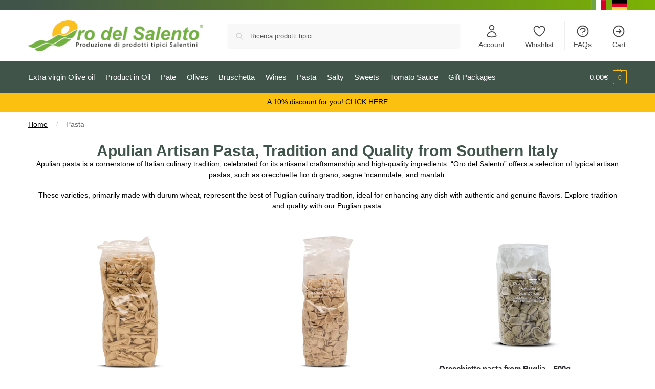

--- FILE ---
content_type: text/html; charset=UTF-8
request_url: https://www.orodelsalento.com/en/typical-apulian-pasta/
body_size: 100602
content:
<!DOCTYPE html><html lang="en-GB" prefix="og: https://ogp.me/ns#"><head><script>if(navigator.userAgent.match(/MSIE|Internet Explorer/i)||navigator.userAgent.match(/Trident\/7\..*?rv:11/i)){let e=document.location.href;if(!e.match(/[?&]nonitro/)){if(e.indexOf("?")==-1){if(e.indexOf("#")==-1){document.location.href=e+"?nonitro=1"}else{document.location.href=e.replace("#","?nonitro=1#")}}else{if(e.indexOf("#")==-1){document.location.href=e+"&nonitro=1"}else{document.location.href=e.replace("#","&nonitro=1#")}}}}</script><link rel="preconnect" href="https://www.google.com" /><link rel="preconnect" href="https://www.googletagmanager.com" /><link rel="preconnect" href="https://cdn-ajgcc.nitrocdn.com" /><meta charset="UTF-8" /><meta name="viewport" content="height=device-height, width=device-width, initial-scale=1" /><title>Artisanal pasta, typical of Puglia and Italy, buy online.</title><meta name="description" content="Artisanal pasta, typical of Apulia and Italy, handcrafted according to Apulian traditions, available for purchase directly online." /><meta name="robots" content="follow, index, max-snippet:-1, max-video-preview:-1, max-image-preview:large" /><meta property="og:locale" content="en_GB" /><meta property="og:type" content="article" /><meta property="og:title" content="Artisanal pasta, typical of Puglia and Italy, buy online." /><meta property="og:description" content="Artisanal pasta, typical of Apulia and Italy, handcrafted according to Apulian traditions, available for purchase directly online." /><meta property="og:url" content="https://www.orodelsalento.com/en/typical-apulian-pasta/" /><meta property="og:site_name" content="Prodotti tipici pugliesi - Oro del Salento" /><meta property="article:publisher" content="https://www.facebook.com/orodelsalentosrl/" /><meta property="og:image" content="https://www.orodelsalento.com/immagini/pasta-pugliese-sagne-ncannulate-fior-di-grano-prodotto-tipico-pugliese.jpg" /><meta property="og:image:secure_url" content="https://www.orodelsalento.com/immagini/pasta-pugliese-sagne-ncannulate-fior-di-grano-prodotto-tipico-pugliese.jpg" /><meta property="og:image:width" content="770" /><meta property="og:image:height" content="627" /><meta property="og:image:type" content="image/jpeg" /><meta name="twitter:card" content="summary_large_image" /><meta name="twitter:title" content="Artisanal pasta, typical of Puglia and Italy, buy online." /><meta name="twitter:description" content="Artisanal pasta, typical of Apulia and Italy, handcrafted according to Apulian traditions, available for purchase directly online." /><meta name="twitter:site" content="@orodelsalento" /><meta name="twitter:image" content="https://www.orodelsalento.com/immagini/Torre-dell-Orso-food-box-prodotti-tipici.jpg" /><meta name="msapplication-TileImage" content="https://www.orodelsalento.com/immagini/cropped-oro-del-salento-favicon-1-270x270.png" /><meta name="pwaforwp" content="wordpress-plugin" /><meta name="theme-color" content="#D5E0EB" /><meta name="apple-mobile-web-app-title" content="Oro del Salento" /><meta name="application-name" content="Oro del Salento" /><meta name="apple-mobile-web-app-capable" content="yes" /><meta name="apple-mobile-web-app-status-bar-style" content="default" /><meta name="mobile-web-app-capable" content="yes" /><meta name="apple-touch-fullscreen" content="yes" /><meta name="generator" content="NitroPack" /><script>var NPSH,NitroScrollHelper;NPSH=NitroScrollHelper=function(){let e=null;const o=window.sessionStorage.getItem("nitroScrollPos");function t(){let e=JSON.parse(window.sessionStorage.getItem("nitroScrollPos"))||{};if(typeof e!=="object"){e={}}e[document.URL]=window.scrollY;window.sessionStorage.setItem("nitroScrollPos",JSON.stringify(e))}window.addEventListener("scroll",function(){if(e!==null){clearTimeout(e)}e=setTimeout(t,200)},{passive:true});let r={};r.getScrollPos=()=>{if(!o){return 0}const e=JSON.parse(o);return e[document.URL]||0};r.isScrolled=()=>{return r.getScrollPos()>document.documentElement.clientHeight*.5};return r}();</script><script>(function(){var a=false;var e=document.documentElement.classList;var i=navigator.userAgent.toLowerCase();var n=["android","iphone","ipad"];var r=n.length;var o;var d=null;for(var t=0;t<r;t++){o=n[t];if(i.indexOf(o)>-1)d=o;if(e.contains(o)){a=true;e.remove(o)}}if(a&&d){e.add(d);if(d=="iphone"||d=="ipad"){e.add("ios")}}})();</script><script type="text/worker" id="nitro-web-worker">var preloadRequests=0;var remainingCount={};var baseURI="";self.onmessage=function(e){switch(e.data.cmd){case"RESOURCE_PRELOAD":var o=e.data.requestId;remainingCount[o]=0;e.data.resources.forEach(function(e){preload(e,function(o){return function(){console.log(o+" DONE: "+e);if(--remainingCount[o]==0){self.postMessage({cmd:"RESOURCE_PRELOAD",requestId:o})}}}(o));remainingCount[o]++});break;case"SET_BASEURI":baseURI=e.data.uri;break}};async function preload(e,o){if(typeof URL!=="undefined"&&baseURI){try{var a=new URL(e,baseURI);e=a.href}catch(e){console.log("Worker error: "+e.message)}}console.log("Preloading "+e);try{var n=new Request(e,{mode:"no-cors",redirect:"follow"});await fetch(n);o()}catch(a){console.log(a);var r=new XMLHttpRequest;r.responseType="blob";r.onload=o;r.onerror=o;r.open("GET",e,true);r.send()}}</script><script>window.addEventListener('load', function() {
                let div = document.createElement('div');
                div.innerHTML = document.querySelector('#nitro-fonts-wrapper').textContent;
                document.body.appendChild(div);
            })</script><script id="nprl">(()=>{if(window.NPRL!=undefined)return;(function(e){var t=e.prototype;t.after||(t.after=function(){var e,t=arguments,n=t.length,r=0,i=this,o=i.parentNode,a=Node,c=String,u=document;if(o!==null){while(r<n){(e=t[r])instanceof a?(i=i.nextSibling)!==null?o.insertBefore(e,i):o.appendChild(e):o.appendChild(u.createTextNode(c(e)));++r}}})})(Element);var e,t;e=t=function(){var t=false;var r=window.URL||window.webkitURL;var i=false;var o=true;var a=2;var c=null;var u=null;var d=true;var s=window.nitroGtmExcludes!=undefined;var l=s?JSON.parse(atob(window.nitroGtmExcludes)).map(e=>new RegExp(e)):[];var f;var m;var v=null;var p=null;var g=null;var h={touch:["touchmove","touchend"],default:["mousemove","click","keydown","wheel"]};var E=true;var y=[];var w=false;var b=[];var S=0;var N=0;var L=false;var T=0;var R=null;var O=false;var A=false;var C=false;var P=[];var I=[];var M=[];var k=[];var x=false;var _={};var j=new Map;var B="noModule"in HTMLScriptElement.prototype;var q=requestAnimationFrame||mozRequestAnimationFrame||webkitRequestAnimationFrame||msRequestAnimationFrame;const D="gtm.js?id=";function H(e,t){if(!_[e]){_[e]=[]}_[e].push(t)}function U(e,t){if(_[e]){var n=0,r=_[e];for(var n=0;n<r.length;n++){r[n].call(this,t)}}}function Y(){(function(e,t){var r=null;var i=function(e){r(e)};var o=null;var a={};var c=null;var u=null;var d=0;e.addEventListener(t,function(r){if(["load","DOMContentLoaded"].indexOf(t)!=-1){if(u){Q(function(){e.triggerNitroEvent(t)})}c=true}else if(t=="readystatechange"){d++;n.ogReadyState=d==1?"interactive":"complete";if(u&&u>=d){n.documentReadyState=n.ogReadyState;Q(function(){e.triggerNitroEvent(t)})}}});e.addEventListener(t+"Nitro",function(e){if(["load","DOMContentLoaded"].indexOf(t)!=-1){if(!c){e.preventDefault();e.stopImmediatePropagation()}else{}u=true}else if(t=="readystatechange"){u=n.documentReadyState=="interactive"?1:2;if(d<u){e.preventDefault();e.stopImmediatePropagation()}}});switch(t){case"load":o="onload";break;case"readystatechange":o="onreadystatechange";break;case"pageshow":o="onpageshow";break;default:o=null;break}if(o){Object.defineProperty(e,o,{get:function(){return r},set:function(n){if(typeof n!=="function"){r=null;e.removeEventListener(t+"Nitro",i)}else{if(!r){e.addEventListener(t+"Nitro",i)}r=n}}})}Object.defineProperty(e,"addEventListener"+t,{value:function(r){if(r!=t||!n.startedScriptLoading||document.currentScript&&document.currentScript.hasAttribute("nitro-exclude")){}else{arguments[0]+="Nitro"}e.ogAddEventListener.apply(e,arguments);a[arguments[1]]=arguments[0]}});Object.defineProperty(e,"removeEventListener"+t,{value:function(t){var n=a[arguments[1]];arguments[0]=n;e.ogRemoveEventListener.apply(e,arguments)}});Object.defineProperty(e,"triggerNitroEvent"+t,{value:function(t,n){n=n||e;var r=new Event(t+"Nitro",{bubbles:true});r.isNitroPack=true;Object.defineProperty(r,"type",{get:function(){return t},set:function(){}});Object.defineProperty(r,"target",{get:function(){return n},set:function(){}});e.dispatchEvent(r)}});if(typeof e.triggerNitroEvent==="undefined"){(function(){var t=e.addEventListener;var n=e.removeEventListener;Object.defineProperty(e,"ogAddEventListener",{value:t});Object.defineProperty(e,"ogRemoveEventListener",{value:n});Object.defineProperty(e,"addEventListener",{value:function(n){var r="addEventListener"+n;if(typeof e[r]!=="undefined"){e[r].apply(e,arguments)}else{t.apply(e,arguments)}},writable:true});Object.defineProperty(e,"removeEventListener",{value:function(t){var r="removeEventListener"+t;if(typeof e[r]!=="undefined"){e[r].apply(e,arguments)}else{n.apply(e,arguments)}}});Object.defineProperty(e,"triggerNitroEvent",{value:function(t,n){var r="triggerNitroEvent"+t;if(typeof e[r]!=="undefined"){e[r].apply(e,arguments)}}})})()}}).apply(null,arguments)}Y(window,"load");Y(window,"pageshow");Y(window,"DOMContentLoaded");Y(document,"DOMContentLoaded");Y(document,"readystatechange");try{var F=new Worker(r.createObjectURL(new Blob([document.getElementById("nitro-web-worker").textContent],{type:"text/javascript"})))}catch(e){var F=new Worker("data:text/javascript;base64,"+btoa(document.getElementById("nitro-web-worker").textContent))}F.onmessage=function(e){if(e.data.cmd=="RESOURCE_PRELOAD"){U(e.data.requestId,e)}};if(typeof document.baseURI!=="undefined"){F.postMessage({cmd:"SET_BASEURI",uri:document.baseURI})}var G=function(e){if(--S==0){Q(K)}};var W=function(e){e.target.removeEventListener("load",W);e.target.removeEventListener("error",W);e.target.removeEventListener("nitroTimeout",W);if(e.type!="nitroTimeout"){clearTimeout(e.target.nitroTimeout)}if(--N==0&&S==0){Q(J)}};var X=function(e){var t=e.textContent;try{var n=r.createObjectURL(new Blob([t.replace(/^(?:<!--)?(.*?)(?:-->)?$/gm,"$1")],{type:"text/javascript"}))}catch(e){var n="data:text/javascript;base64,"+btoa(t.replace(/^(?:<!--)?(.*?)(?:-->)?$/gm,"$1"))}return n};var K=function(){n.documentReadyState="interactive";document.triggerNitroEvent("readystatechange");document.triggerNitroEvent("DOMContentLoaded");if(window.pageYOffset||window.pageXOffset){window.dispatchEvent(new Event("scroll"))}A=true;Q(function(){if(N==0){Q(J)}Q($)})};var J=function(){if(!A||O)return;O=true;R.disconnect();en();n.documentReadyState="complete";document.triggerNitroEvent("readystatechange");window.triggerNitroEvent("load",document);window.triggerNitroEvent("pageshow",document);if(window.pageYOffset||window.pageXOffset||location.hash){let e=typeof history.scrollRestoration!=="undefined"&&history.scrollRestoration=="auto";if(e&&typeof NPSH!=="undefined"&&NPSH.getScrollPos()>0&&window.pageYOffset>document.documentElement.clientHeight*.5){window.scrollTo(0,NPSH.getScrollPos())}else if(location.hash){try{let e=document.querySelector(location.hash);if(e){e.scrollIntoView()}}catch(e){}}}var e=null;if(a==1){e=eo}else{e=eu}Q(e)};var Q=function(e){setTimeout(e,0)};var V=function(e){if(e.type=="touchend"||e.type=="click"){g=e}};var $=function(){if(d&&g){setTimeout(function(e){return function(){var t=function(e,t,n){var r=new Event(e,{bubbles:true,cancelable:true});if(e=="click"){r.clientX=t;r.clientY=n}else{r.touches=[{clientX:t,clientY:n}]}return r};var n;if(e.type=="touchend"){var r=e.changedTouches[0];n=document.elementFromPoint(r.clientX,r.clientY);n.dispatchEvent(t("touchstart"),r.clientX,r.clientY);n.dispatchEvent(t("touchend"),r.clientX,r.clientY);n.dispatchEvent(t("click"),r.clientX,r.clientY)}else if(e.type=="click"){n=document.elementFromPoint(e.clientX,e.clientY);n.dispatchEvent(t("click"),e.clientX,e.clientY)}}}(g),150);g=null}};var z=function(e){if(e.tagName=="SCRIPT"&&!e.hasAttribute("data-nitro-for-id")&&!e.hasAttribute("nitro-document-write")||e.tagName=="IMG"&&(e.hasAttribute("src")||e.hasAttribute("srcset"))||e.tagName=="IFRAME"&&e.hasAttribute("src")||e.tagName=="LINK"&&e.hasAttribute("href")&&e.hasAttribute("rel")&&e.getAttribute("rel")=="stylesheet"){if(e.tagName==="IFRAME"&&e.src.indexOf("about:blank")>-1){return}var t="";switch(e.tagName){case"LINK":t=e.href;break;case"IMG":if(k.indexOf(e)>-1)return;t=e.srcset||e.src;break;default:t=e.src;break}var n=e.getAttribute("type");if(!t&&e.tagName!=="SCRIPT")return;if((e.tagName=="IMG"||e.tagName=="LINK")&&(t.indexOf("data:")===0||t.indexOf("blob:")===0))return;if(e.tagName=="SCRIPT"&&n&&n!=="text/javascript"&&n!=="application/javascript"){if(n!=="module"||!B)return}if(e.tagName==="SCRIPT"){if(k.indexOf(e)>-1)return;if(e.noModule&&B){return}let t=null;if(document.currentScript){if(document.currentScript.src&&document.currentScript.src.indexOf(D)>-1){t=document.currentScript}if(document.currentScript.hasAttribute("data-nitro-gtm-id")){e.setAttribute("data-nitro-gtm-id",document.currentScript.getAttribute("data-nitro-gtm-id"))}}else if(window.nitroCurrentScript){if(window.nitroCurrentScript.src&&window.nitroCurrentScript.src.indexOf(D)>-1){t=window.nitroCurrentScript}}if(t&&s){let n=false;for(const t of l){n=e.src?t.test(e.src):t.test(e.textContent);if(n){break}}if(!n){e.type="text/googletagmanagerscript";let n=t.hasAttribute("data-nitro-gtm-id")?t.getAttribute("data-nitro-gtm-id"):t.id;if(!j.has(n)){j.set(n,[])}let r=j.get(n);r.push(e);return}}if(!e.src){if(e.textContent.length>0){e.textContent+="\n;if(document.currentScript.nitroTimeout) {clearTimeout(document.currentScript.nitroTimeout);}; setTimeout(function() { this.dispatchEvent(new Event('load')); }.bind(document.currentScript), 0);"}else{return}}else{}k.push(e)}if(!e.hasOwnProperty("nitroTimeout")){N++;e.addEventListener("load",W,true);e.addEventListener("error",W,true);e.addEventListener("nitroTimeout",W,true);e.nitroTimeout=setTimeout(function(){console.log("Resource timed out",e);e.dispatchEvent(new Event("nitroTimeout"))},5e3)}}};var Z=function(e){if(e.hasOwnProperty("nitroTimeout")&&e.nitroTimeout){clearTimeout(e.nitroTimeout);e.nitroTimeout=null;e.dispatchEvent(new Event("nitroTimeout"))}};document.documentElement.addEventListener("load",function(e){if(e.target.tagName=="SCRIPT"||e.target.tagName=="IMG"){k.push(e.target)}},true);document.documentElement.addEventListener("error",function(e){if(e.target.tagName=="SCRIPT"||e.target.tagName=="IMG"){k.push(e.target)}},true);var ee=["appendChild","replaceChild","insertBefore","prepend","append","before","after","replaceWith","insertAdjacentElement"];var et=function(){if(s){window._nitro_setTimeout=window.setTimeout;window.setTimeout=function(e,t,...n){let r=document.currentScript||window.nitroCurrentScript;if(!r||r.src&&r.src.indexOf(D)==-1){return window._nitro_setTimeout.call(window,e,t,...n)}return window._nitro_setTimeout.call(window,function(e,t){return function(...n){window.nitroCurrentScript=e;t(...n)}}(r,e),t,...n)}}ee.forEach(function(e){HTMLElement.prototype["og"+e]=HTMLElement.prototype[e];HTMLElement.prototype[e]=function(...t){if(this.parentNode||this===document.documentElement){switch(e){case"replaceChild":case"insertBefore":t.pop();break;case"insertAdjacentElement":t.shift();break}t.forEach(function(e){if(!e)return;if(e.tagName=="SCRIPT"){z(e)}else{if(e.children&&e.children.length>0){e.querySelectorAll("script").forEach(z)}}})}return this["og"+e].apply(this,arguments)}})};var en=function(){if(s&&typeof window._nitro_setTimeout==="function"){window.setTimeout=window._nitro_setTimeout}ee.forEach(function(e){HTMLElement.prototype[e]=HTMLElement.prototype["og"+e]})};var er=async function(){if(o){ef(f);ef(V);if(v){clearTimeout(v);v=null}}if(T===1){L=true;return}else if(T===0){T=-1}n.startedScriptLoading=true;Object.defineProperty(document,"readyState",{get:function(){return n.documentReadyState},set:function(){}});var e=document.documentElement;var t={attributes:true,attributeFilter:["src"],childList:true,subtree:true};R=new MutationObserver(function(e,t){e.forEach(function(e){if(e.type=="childList"&&e.addedNodes.length>0){e.addedNodes.forEach(function(e){if(!document.documentElement.contains(e)){return}if(e.tagName=="IMG"||e.tagName=="IFRAME"||e.tagName=="LINK"){z(e)}})}if(e.type=="childList"&&e.removedNodes.length>0){e.removedNodes.forEach(function(e){if(e.tagName=="IFRAME"||e.tagName=="LINK"){Z(e)}})}if(e.type=="attributes"){var t=e.target;if(!document.documentElement.contains(t)){return}if(t.tagName=="IFRAME"||t.tagName=="LINK"||t.tagName=="IMG"||t.tagName=="SCRIPT"){z(t)}}})});R.observe(e,t);if(!s){et()}await Promise.all(P);var r=b.shift();var i=null;var a=false;while(r){var c;var u=JSON.parse(atob(r.meta));var d=u.delay;if(r.type=="inline"){var l=document.getElementById(r.id);if(l){l.remove()}else{r=b.shift();continue}c=X(l);if(c===false){r=b.shift();continue}}else{c=r.src}if(!a&&r.type!="inline"&&(typeof u.attributes.async!="undefined"||typeof u.attributes.defer!="undefined")){if(i===null){i=r}else if(i===r){a=true}if(!a){b.push(r);r=b.shift();continue}}var m=document.createElement("script");m.src=c;m.setAttribute("data-nitro-for-id",r.id);for(var p in u.attributes){try{if(u.attributes[p]===false){m.setAttribute(p,"")}else{m.setAttribute(p,u.attributes[p])}}catch(e){console.log("Error while setting script attribute",m,e)}}m.async=false;if(u.canonicalLink!=""&&Object.getOwnPropertyDescriptor(m,"src")?.configurable!==false){(e=>{Object.defineProperty(m,"src",{get:function(){return e.canonicalLink},set:function(){}})})(u)}if(d){setTimeout((function(e,t){var n=document.querySelector("[data-nitro-marker-id='"+t+"']");if(n){n.after(e)}else{document.head.appendChild(e)}}).bind(null,m,r.id),d)}else{m.addEventListener("load",G);m.addEventListener("error",G);if(!m.noModule||!B){S++}var g=document.querySelector("[data-nitro-marker-id='"+r.id+"']");if(g){Q(function(e,t){return function(){e.after(t)}}(g,m))}else{Q(function(e){return function(){document.head.appendChild(e)}}(m))}}r=b.shift()}};var ei=function(){var e=document.getElementById("nitro-deferred-styles");var t=document.createElement("div");t.innerHTML=e.textContent;return t};var eo=async function(e){isPreload=e&&e.type=="NitroPreload";if(!isPreload){T=-1;E=false;if(o){ef(f);ef(V);if(v){clearTimeout(v);v=null}}}if(w===false){var t=ei();let e=t.querySelectorAll('style,link[rel="stylesheet"]');w=e.length;if(w){let e=document.getElementById("nitro-deferred-styles-marker");e.replaceWith.apply(e,t.childNodes)}else if(isPreload){Q(ed)}else{es()}}else if(w===0&&!isPreload){es()}};var ea=function(){var e=ei();var t=e.childNodes;var n;var r=[];for(var i=0;i<t.length;i++){n=t[i];if(n.href){r.push(n.href)}}var o="css-preload";H(o,function(e){eo(new Event("NitroPreload"))});if(r.length){F.postMessage({cmd:"RESOURCE_PRELOAD",resources:r,requestId:o})}else{Q(function(){U(o)})}};var ec=function(){if(T===-1)return;T=1;var e=[];var t,n;for(var r=0;r<b.length;r++){t=b[r];if(t.type!="inline"){if(t.src){n=JSON.parse(atob(t.meta));if(n.delay)continue;if(n.attributes.type&&n.attributes.type=="module"&&!B)continue;e.push(t.src)}}}if(e.length){var i="js-preload";H(i,function(e){T=2;if(L){Q(er)}});F.postMessage({cmd:"RESOURCE_PRELOAD",resources:e,requestId:i})}};var eu=function(){while(I.length){style=I.shift();if(style.hasAttribute("nitropack-onload")){style.setAttribute("onload",style.getAttribute("nitropack-onload"));Q(function(e){return function(){e.dispatchEvent(new Event("load"))}}(style))}}while(M.length){style=M.shift();if(style.hasAttribute("nitropack-onerror")){style.setAttribute("onerror",style.getAttribute("nitropack-onerror"));Q(function(e){return function(){e.dispatchEvent(new Event("error"))}}(style))}}};var ed=function(){if(!x){if(i){Q(function(){var e=document.getElementById("nitro-critical-css");if(e){e.remove()}})}x=true;onStylesLoadEvent=new Event("NitroStylesLoaded");onStylesLoadEvent.isNitroPack=true;window.dispatchEvent(onStylesLoadEvent)}};var es=function(){if(a==2){Q(er)}else{eu()}};var el=function(e){m.forEach(function(t){document.addEventListener(t,e,true)})};var ef=function(e){m.forEach(function(t){document.removeEventListener(t,e,true)})};if(s){et()}return{setAutoRemoveCriticalCss:function(e){i=e},registerScript:function(e,t,n){b.push({type:"remote",src:e,id:t,meta:n})},registerInlineScript:function(e,t){b.push({type:"inline",id:e,meta:t})},registerStyle:function(e,t,n){y.push({href:e,rel:t,media:n})},onLoadStyle:function(e){I.push(e);if(w!==false&&--w==0){Q(ed);if(E){E=false}else{es()}}},onErrorStyle:function(e){M.push(e);if(w!==false&&--w==0){Q(ed);if(E){E=false}else{es()}}},loadJs:function(e,t){if(!e.src){var n=X(e);if(n!==false){e.src=n;e.textContent=""}}if(t){Q(function(e,t){return function(){e.after(t)}}(t,e))}else{Q(function(e){return function(){document.head.appendChild(e)}}(e))}},loadQueuedResources:async function(){window.dispatchEvent(new Event("NitroBootStart"));if(p){clearTimeout(p);p=null}window.removeEventListener("load",e.loadQueuedResources);f=a==1?er:eo;if(!o||g){Q(f)}else{if(navigator.userAgent.indexOf(" Edge/")==-1){ea();H("css-preload",ec)}el(f);if(u){if(c){v=setTimeout(f,c)}}else{}}},fontPreload:function(e){var t="critical-fonts";H(t,function(e){document.getElementById("nitro-critical-fonts").type="text/css"});F.postMessage({cmd:"RESOURCE_PRELOAD",resources:e,requestId:t})},boot:function(){if(t)return;t=true;C=typeof NPSH!=="undefined"&&NPSH.isScrolled();let n=document.prerendering;if(location.hash||C||n){o=false}m=h.default.concat(h.touch);p=setTimeout(e.loadQueuedResources,1500);el(V);if(C){e.loadQueuedResources()}else{window.addEventListener("load",e.loadQueuedResources)}},addPrerequisite:function(e){P.push(e)},getTagManagerNodes:function(e){if(!e)return j;return j.get(e)??[]}}}();var n,r;n=r=function(){var t=document.write;return{documentWrite:function(n,r){if(n&&n.hasAttribute("nitro-exclude")){return t.call(document,r)}var i=null;if(n.documentWriteContainer){i=n.documentWriteContainer}else{i=document.createElement("span");n.documentWriteContainer=i}var o=null;if(n){if(n.hasAttribute("data-nitro-for-id")){o=document.querySelector('template[data-nitro-marker-id="'+n.getAttribute("data-nitro-for-id")+'"]')}else{o=n}}i.innerHTML+=r;i.querySelectorAll("script").forEach(function(e){e.setAttribute("nitro-document-write","")});if(!i.parentNode){if(o){o.parentNode.insertBefore(i,o)}else{document.body.appendChild(i)}}var a=document.createElement("span");a.innerHTML=r;var c=a.querySelectorAll("script");if(c.length){c.forEach(function(t){var n=t.getAttributeNames();var r=document.createElement("script");n.forEach(function(e){r.setAttribute(e,t.getAttribute(e))});r.async=false;if(!t.src&&t.textContent){r.textContent=t.textContent}e.loadJs(r,o)})}},TrustLogo:function(e,t){var n=document.getElementById(e);var r=document.createElement("img");r.src=t;n.parentNode.insertBefore(r,n)},documentReadyState:"loading",ogReadyState:document.readyState,startedScriptLoading:false,loadScriptDelayed:function(e,t){setTimeout(function(){var t=document.createElement("script");t.src=e;document.head.appendChild(t)},t)}}}();document.write=function(e){n.documentWrite(document.currentScript,e)};document.writeln=function(e){n.documentWrite(document.currentScript,e+"\n")};window.NPRL=e;window.NitroResourceLoader=t;window.NPh=n;window.NitroPackHelper=r})();</script><style type="text/css" id="nitro-critical-css">:root{--wp--preset--aspect-ratio--square:1;--wp--preset--aspect-ratio--4-3:4/3;--wp--preset--aspect-ratio--3-4:3/4;--wp--preset--aspect-ratio--3-2:3/2;--wp--preset--aspect-ratio--2-3:2/3;--wp--preset--aspect-ratio--16-9:16/9;--wp--preset--aspect-ratio--9-16:9/16;--wp--preset--color--black:#000;--wp--preset--color--cyan-bluish-gray:#abb8c3;--wp--preset--color--white:#fff;--wp--preset--color--pale-pink:#f78da7;--wp--preset--color--vivid-red:#cf2e2e;--wp--preset--color--luminous-vivid-orange:#ff6900;--wp--preset--color--luminous-vivid-amber:#fcb900;--wp--preset--color--light-green-cyan:#7bdcb5;--wp--preset--color--vivid-green-cyan:#00d084;--wp--preset--color--pale-cyan-blue:#8ed1fc;--wp--preset--color--vivid-cyan-blue:#0693e3;--wp--preset--color--vivid-purple:#9b51e0;--wp--preset--gradient--vivid-cyan-blue-to-vivid-purple:linear-gradient(135deg,#0693e3 0%,#9b51e0 100%);--wp--preset--gradient--light-green-cyan-to-vivid-green-cyan:linear-gradient(135deg,#7adcb4 0%,#00d082 100%);--wp--preset--gradient--luminous-vivid-amber-to-luminous-vivid-orange:linear-gradient(135deg,#fcb900 0%,#ff6900 100%);--wp--preset--gradient--luminous-vivid-orange-to-vivid-red:linear-gradient(135deg,#ff6900 0%,#cf2e2e 100%);--wp--preset--gradient--very-light-gray-to-cyan-bluish-gray:linear-gradient(135deg,#eee 0%,#a9b8c3 100%);--wp--preset--gradient--cool-to-warm-spectrum:linear-gradient(135deg,#4aeadc 0%,#9778d1 20%,#cf2aba 40%,#ee2c82 60%,#fb6962 80%,#fef84c 100%);--wp--preset--gradient--blush-light-purple:linear-gradient(135deg,#ffceec 0%,#9896f0 100%);--wp--preset--gradient--blush-bordeaux:linear-gradient(135deg,#fecda5 0%,#fe2d2d 50%,#6b003e 100%);--wp--preset--gradient--luminous-dusk:linear-gradient(135deg,#ffcb70 0%,#c751c0 50%,#4158d0 100%);--wp--preset--gradient--pale-ocean:linear-gradient(135deg,#fff5cb 0%,#b6e3d4 50%,#33a7b5 100%);--wp--preset--gradient--electric-grass:linear-gradient(135deg,#caf880 0%,#71ce7e 100%);--wp--preset--gradient--midnight:linear-gradient(135deg,#020381 0%,#2874fc 100%);--wp--preset--font-size--small:clamp(1rem,1rem + ((1vw - .2rem) * .368),1.2rem);--wp--preset--font-size--medium:clamp(1rem,1rem + ((1vw - .2rem) * .92),1.5rem);--wp--preset--font-size--large:clamp(1.5rem,1.5rem + ((1vw - .2rem) * .92),2rem);--wp--preset--font-size--x-large:clamp(1.5rem,1.5rem + ((1vw - .2rem) * 1.379),2.25rem);--wp--preset--font-size--x-small:.85rem;--wp--preset--font-size--base:clamp(1rem,1rem + ((1vw - .2rem) * .46),1.25rem);--wp--preset--font-size--xx-large:clamp(2rem,2rem + ((1vw - .2rem) * 1.839),3rem);--wp--preset--font-size--xxx-large:clamp(2.25rem,2.25rem + ((1vw - .2rem) * 3.218),4rem);--wp--preset--spacing--20:.44rem;--wp--preset--spacing--30:.67rem;--wp--preset--spacing--40:1rem;--wp--preset--spacing--50:1.5rem;--wp--preset--spacing--60:2.25rem;--wp--preset--spacing--70:3.38rem;--wp--preset--spacing--80:5.06rem;--wp--preset--spacing--small:clamp(.25rem,2.5vw,.75rem);--wp--preset--spacing--medium:clamp(1rem,4vw,2rem);--wp--preset--spacing--large:clamp(1.25rem,6vw,3rem);--wp--preset--spacing--x-large:clamp(3rem,7vw,5rem);--wp--preset--spacing--xx-large:clamp(4rem,9vw,7rem);--wp--preset--spacing--xxx-large:clamp(5rem,12vw,9rem);--wp--preset--spacing--xxxx-large:clamp(6rem,14vw,13rem);--wp--preset--shadow--natural:6px 6px 9px rgba(0,0,0,.2);--wp--preset--shadow--deep:12px 12px 50px rgba(0,0,0,.4);--wp--preset--shadow--sharp:6px 6px 0px rgba(0,0,0,.2);--wp--preset--shadow--outlined:6px 6px 0px -3px #fff,6px 6px #000;--wp--preset--shadow--crisp:6px 6px 0px #000;--wp--custom--line-height--none:1;--wp--custom--line-height--tight:1.1;--wp--custom--line-height--snug:1.2;--wp--custom--line-height--normal:1.5;--wp--custom--line-height--relaxed:1.625;--wp--custom--line-height--loose:2;--wp--custom--line-height--body:1.618}:root{--wp--style--global--content-size:900px;--wp--style--global--wide-size:1190px}:where(body){margin:0}:root{--wp--style--block-gap:var(--wp--preset--spacing--medium)}body{font-family:var(--wp--preset--font-family--primary);--wp--style--root--padding-top:0;--wp--style--root--padding-right:var(--wp--preset--spacing--medium);--wp--style--root--padding-bottom:0;--wp--style--root--padding-left:var(--wp--preset--spacing--medium)}a:where(:not(.wp-element-button)){text-decoration:false}.commercekit-wishlist.mini{position:absolute;right:15px;top:15px;z-index:2;width:30px;height:30px;background:#fff;border-radius:50%;opacity:0}li.product .commercekit-wishlist a{width:30px;height:30px;position:absolute;top:0;z-index:1;display:block;text-align:center;height:100%;border-radius:99%}.commercekit-wishlist a em{font-style:normal}.commercekit-wishlist a em.cg-wishlist:before{position:absolute;content:"";display:block;width:16px;height:16px;background:#333;-webkit-mask-position:center;-webkit-mask-repeat:no-repeat;-webkit-mask-size:contain}li .commercekit-wishlist a em.cg-wishlist:before{left:50%;top:50%;transform:translate(-50%,-50%)}.commercekit-wishlist a em.cg-wishlist:before{-webkit-mask-image:url("data:image/svg+xml;charset=utf8,%3Csvg width=\'24\' height=\'24\' viewBox=\'0 0 24 24\' fill=\'none\' xmlns=\'http://www.w3.org/2000/svg\'%3E%3Cpath d=\'M4.31802 6.31802C2.56066 8.07538 2.56066 10.9246 4.31802 12.682L12.0001 20.364L19.682 12.682C21.4393 10.9246 21.4393 8.07538 19.682 6.31802C17.9246 4.56066 15.0754 4.56066 13.318 6.31802L12.0001 7.63609L10.682 6.31802C8.92462 4.56066 6.07538 4.56066 4.31802 6.31802Z\' stroke=\'%234A5568\' stroke-width=\'2\' stroke-linecap=\'round\' stroke-linejoin=\'round\'/%3E%3C/svg%3E");mask-image:url("data:image/svg+xml;charset=utf8,%3Csvg width=\'24\' height=\'24\' viewBox=\'0 0 24 24\' fill=\'none\' xmlns=\'http://www.w3.org/2000/svg\'%3E%3Cpath d=\'M4.31802 6.31802C2.56066 8.07538 2.56066 10.9246 4.31802 12.682L12.0001 20.364L19.682 12.682C21.4393 10.9246 21.4393 8.07538 19.682 6.31802C17.9246 4.56066 15.0754 4.56066 13.318 6.31802L12.0001 7.63609L10.682 6.31802C8.92462 4.56066 6.07538 4.56066 4.31802 6.31802Z\' stroke=\'%234A5568\' stroke-width=\'2\' stroke-linecap=\'round\' stroke-linejoin=\'round\'/%3E%3C/svg%3E")}.commercekit-wishlist a em.cg-wishlist:before{left:-22px}.commercekit-wishlist a{display:inline-flex}.theme-shoptimizer .commercekit-wishlist a{font-size:13px;font-weight:600;color:#111}@media screen and (min-width:993px){.theme-shoptimizer .commercekit-wishlist.mini{right:30px}}.wpml-ls-legacy-list-horizontal ul{list-style:none;padding:0;margin:0;display:flex}.wpml-ls-legacy-list-horizontal li{display:inline-flex;margin-right:10px}.wpml-ls-legacy-list-horizontal li:last-child{margin-right:0}.wpml-ls-legacy-list-horizontal a{display:inline-flex;text-decoration:none}.wpml-ls-legacy-list-horizontal img{display:block;vertical-align:middle}*,::before,::after{box-sizing:border-box}html{font-family:system-ui,"Segoe UI",Roboto,Helvetica,Arial,sans-serif,"Apple Color Emoji","Segoe UI Emoji";line-height:1.5;-webkit-text-size-adjust:100%;-moz-tab-size:4;-o-tab-size:4;tab-size:4}body{margin:0}strong{font-weight:bolder}button{text-transform:none}button,[type='button'],[type='submit']{-webkit-appearance:button}::-moz-focus-inner{border-style:none;padding:0}:-moz-focusring{outline:1px dotted ButtonText}:-moz-ui-invalid{box-shadow:none}::-webkit-inner-spin-button,::-webkit-outer-spin-button{height:auto}[type='search']{-webkit-appearance:textfield;outline-offset:-2px}::-webkit-search-decoration{-webkit-appearance:none}::-webkit-file-upload-button{-webkit-appearance:button;font:inherit}summary{display:list-item}html{-webkit-text-size-adjust:100%;-moz-text-size-adjust:100%;text-size-adjust:100%;overflow-wrap:break-word;scrollbar-gutter:stable}img{display:block;vertical-align:middle}img{display:block;max-width:100%;height:auto}h1{text-wrap:pretty}a,button,input{touch-action:manipulation}body,button,input{-webkit-font-smoothing:antialiased;-moz-osx-font-smoothing:grayscale}h1,p{margin:0}ul{list-style:none;margin:0;padding:0}button::-moz-focus-inner,input::-moz-focus-inner{padding:0;border:0}button{-webkit-appearance:button;background-color:transparent;background-image:none}button.nitro-lazy{background-image:none !important}header,nav,section{display:block}a{color:#2c2d33;background-color:transparent;text-decoration:none}a,button,input{touch-action:manipulation}img{max-width:100%;height:auto;border:0;border-radius:0}svg:not(:root){overflow:hidden}input[type=checkbox]{box-sizing:border-box}input[type=search]::-webkit-search-cancel-button,input[type=search]::-webkit-search-decoration{-webkit-appearance:none}ul{padding:0}p{margin:0 0 1.21575rem}p:empty{margin:0}ul{margin:0 0 1.41575em 20px}ul{list-style:disc}strong{font-weight:600}button,input{vertical-align:baseline}button{border:none}.button{display:inline-block;padding:.8180469716em 1.41575em;border:0;border-color:#43454b;border-radius:4px;font-size:clamp(.875rem,.8115rem + .2033vw,.9375rem);outline:0;background:0 0;background-color:#43454b;font-weight:600;text-shadow:none;text-decoration:none;-webkit-appearance:none}input[type="checkbox"]{padding:0}input[type="text"]{width:100%}input[type="search"],input[type="email"],input[type="text"]{outline:0;margin-bottom:0;border:1px solid #d2d6dc;border-radius:.3rem;box-shadow:0 1px 2px 0 rgba(0,0,0,.05);height:40px;padding:0 .7em}input[type="search"]{padding-left:43px}input[type="search"]::-webkit-search-decoration{-webkit-appearance:none}input[type="search"]::-moz-placeholder{color:#555}.site-search input[type="search"]{border:0;background:#f8f8f8;border:1px solid #f8f8f8}.site-search form:before{left:15px;top:50%;margin-top:-7px;width:16px;height:16px}.woocommerce-product-search:before{width:18px;height:18px;content:"";display:inline-block;position:absolute;z-index:1;top:.7em;left:.8em;background-color:#ccc;-webkit-mask-image:url("data:image/svg+xml;charset=utf8,%3Csvg width=\'24\' height=\'24\' viewBox=\'0 0 24 24\' fill=\'none\' xmlns=\'http://www.w3.org/2000/svg\'%3E%3Cpath d=\'M21 21L15 15M17 10C17 13.866 13.866 17 10 17C6.13401 17 3 13.866 3 10C3 6.13401 6.13401 3 10 3C13.866 3 17 6.13401 17 10Z\' stroke=\'%234A5568\' stroke-width=\'2\' stroke-linecap=\'round\' stroke-linejoin=\'round\'/%3E%3C/svg%3E");mask-image:url("data:image/svg+xml;charset=utf8,%3Csvg width=\'24\' height=\'24\' viewBox=\'0 0 24 24\' fill=\'none\' xmlns=\'http://www.w3.org/2000/svg\'%3E%3Cpath d=\'M21 21L15 15M17 10C17 13.866 13.866 17 10 17C6.13401 17 3 13.866 3 10C3 6.13401 6.13401 3 10 3C13.866 3 17 6.13401 17 10Z\' stroke=\'%234A5568\' stroke-width=\'2\' stroke-linecap=\'round\' stroke-linejoin=\'round\'/%3E%3C/svg%3E");-webkit-mask-position:center;mask-position:center;-webkit-mask-repeat:no-repeat;mask-repeat:no-repeat;-webkit-mask-size:contain;mask-size:contain}h1{margin:0 0 1rem}@media (min-width:993px){.site-header .col-full{display:flex;flex-wrap:wrap;align-items:center}.site-header{position:relative;z-index:20}.site-header .site-branding{line-height:1}.site-header .custom-logo-link img{width:auto}.site-header .site-search{margin-left:3em;flex-grow:1}.site-search input{padding-top:1.45rem;padding-bottom:1.45rem}.site-header .widget{margin-bottom:0}.site-branding a{color:#111;font-weight:bold}.main-header{display:flex}}@media (min-width:993px){.col-full{box-sizing:content-box;margin-right:auto;margin-left:auto;max-width:1170px;padding-right:2.617924em;padding-left:2.617924em}.col-full:after{display:block;clear:both;content:""}}.site-content{position:relative}@media (min-width:993px){.site-content:after{display:block;visibility:hidden;position:absolute;z-index:5;top:0;left:0;width:100%;height:100%;opacity:0;background:rgba(0,0,0,.7);content:""}}.elementor-template-full-width .archive-header+.col-full{max-width:none;padding-left:0;padding-right:0}.woocommerce.archive .site-content{padding-bottom:3rem}.shoptimizer-sorting{width:100%;margin-bottom:1.5rem;display:flex;align-items:center}.shoptimizer-sorting .woocommerce-notices-wrapper{order:1}.shoptimizer-sorting.sorting-end{margin-top:1em;margin-bottom:0}.shoptimizer-sorting.sorting-end:empty{margin:0}ul.products{display:flex;flex-wrap:wrap;width:calc(100% + 30px);margin-left:-15px;margin-bottom:0;clear:both}ul.products li.product{position:relative;padding-right:15px;padding-left:15px;list-style:none}@media (min-width:993px){body:not(.static-cta-buttons) ul.products li.product{align-self:flex-start}}@media (min-width:993px){ul.products li.product:not(.product-category){padding-bottom:40px}.columns-3 ul.products li.product,ul.products.columns-3 li.product{float:left;width:33.3053%}}.header-widget-region{position:relative;color:#fff;background-color:#dc9814;text-align:center}.header-widget-region .widget{margin:0;padding:1em 0}.header-widget-region a{text-decoration:underline}.woocommerce-breadcrumb{padding-top:.75rem;padding-bottom:.75rem;font-size:clamp(.75rem,.6547rem + .3049vw,.84375rem);white-space:nowrap;text-overflow:ellipsis;overflow:hidden;color:#666}@media (min-width:993px){.woocommerce-breadcrumb{padding-top:1rem;padding-bottom:1rem}}.woocommerce-breadcrumb a{color:#111}.woocommerce-breadcrumb a:first-of-type:before{display:none}.woocommerce-breadcrumb .breadcrumb-separator{display:inline-block;position:relative;top:-1px;padding:0 .8em;opacity:.4;font-size:.8em}body:has(:not(.woocommerce-breadcrumb)) .site-content{padding-top:2rem}body:has(.woocommerce-breadcrumb) .site-content{padding-top:0}.ajax_add_to_cart.add_to_cart_button:after{position:absolute;top:50%;left:50%;margin-top:-9px;margin-left:-9px;opacity:0;content:"";display:inline-block;width:18px;height:18px;border:1px solid rgba(255,255,255,.3);border-left-color:#fff;border-radius:50%;vertical-align:middle}@media (min-width:993px){.site-header-cart{line-height:60px;margin-left:auto}.shoptimizer-cart .cart-contents{padding:0;color:#fff}.shoptimizer-cart a.cart-contents .count{position:relative}.site-header .site-header-cart{display:none;width:auto}}.shoptimizer-cart .cart-contents .count{opacity:1;font-size:.8em}.shoptimizer-cart .cart-contents:after{margin-left:10px}.shoptimizer-cart a.cart-contents .count{display:inline-block;position:relative;width:auto;min-width:28px;height:28px;margin-left:5px;padding:3px;border:1px solid #dc9814;border-bottom-right-radius:3px;border-bottom-left-radius:3px;color:#dc9814;font-size:12px;line-height:22px;text-align:center;letter-spacing:-.7px}.shoptimizer-cart a.cart-contents .count:after{position:absolute;bottom:90%;left:50%;width:10px;height:6px;margin-bottom:1px;margin-left:-6px;border:1px solid #dc9814;border-bottom:0;border-top-left-radius:99px;border-top-right-radius:99px;content:""}.shoptimizer-cart .cart-contents{display:block;text-decoration:none}.shoptimizer-mini-cart-wrap{overflow:hidden;position:fixed;z-index:102;top:0;right:-420px;left:auto;width:420px;height:100%;background-color:#fff;outline:none}#ajax-loading{position:absolute;z-index:100;top:0px;left:0px;width:100%;height:100%;background-color:rgba(255,255,255,.5)}.shoptimizer-loader{display:flex;align-items:center;justify-content:center;width:100%;height:100%}.spinner{width:38px;height:38px;border:1px solid #ccc;border-bottom-color:#111;border-radius:50%;display:inline-block;box-sizing:border-box;animation:rotation .8s linear infinite}.cart-drawer-heading{position:absolute;margin:12px 20px;font-size:17px;font-weight:600;color:#111}.shoptimizer-mini-cart-wrap .close-drawer{display:block;position:absolute;top:12.5px;right:16px;width:26px;height:26px;color:#111;padding:0;background:none}.shoptimizer-mini-cart-wrap .close-drawer span{display:flex;width:26px;height:26px}.shoptimizer-mini-cart-wrap .widget_shopping_cart{display:flex;overflow-x:hidden;overflow-y:auto;position:relative;z-index:10;top:auto;left:auto;height:calc(100% - 50px);margin:0;margin-top:50px;padding:0px 20px 0 20px;background:#fff}.shoptimizer-mini-cart-wrap .widget_shopping_cart_content{display:flex;flex-direction:column;width:100%}@media (min-width:993px){body:not(.header-4) .col-full-nav .site-search,.mobile-menu.close-drawer,.menu-toggle,.mobile-extra{display:none}.menu-primary-menu-container{margin-left:0}.col-full-nav{width:100%;border-top:1px solid transparent}.shoptimizer-primary-navigation{display:flex}body:not(.header-4).sticky-d .col-full-nav{position:sticky;z-index:10;top:0}.main-navigation ul{margin:0}.main-navigation ul li{display:inline-block}.main-navigation ul li.menu-item>a{display:block}.menu-primary-menu-container>ul>li>a span{position:relative}.menu-primary-menu-container>ul>li>a{padding-right:.55em;padding-left:.55em}.menu-primary-menu-container>ul>li:first-child>a{padding-left:0}.menu-primary-menu-container>ul>li>a span:before{display:block;position:absolute;top:calc(100% + 2px);left:0;width:100%;border-bottom:1px solid #ccc;content:"";transform:scale(0,1);transform-origin:right center}}.secondary-navigation{display:none}@media (min-width:993px){.secondary-navigation{display:block;float:right;margin-left:auto;padding-left:1.2em}.secondary-navigation .menu{margin-right:-15px}.secondary-navigation ul{margin:0}.secondary-navigation ul li{display:inline-block;position:relative}.secondary-navigation ul li a{position:relative;display:block;padding:.7em .875em 0;color:#111;font-size:14px}.secondary-navigation .menu li:not(.ri) a{padding-top:35px}.secondary-navigation .icon-wrapper{position:absolute;top:0px;left:50%;top:5px;transform:translate(-50%,0%)}.secondary-navigation .icon-wrapper svg{width:28px;height:28px}.secondary-navigation .icon-wrapper svg path{stroke-width:1.5px}.secondary-navigation .menu-item{padding:0 5px;border-left:1px solid #eee}.secondary-navigation .menu-item:first-child{border:0}}@media (min-width:993px){ul.products li.product:not(.product-category):before{visibility:hidden;position:absolute;left:0;opacity:0;background-color:#fff;box-shadow:0 0 10px rgba(0,0,0,.1);content:"";width:calc(100% + 0px);height:calc(100% + 30px);margin-top:-15px;margin-left:0}}ul.products li.product img{display:block;width:100%;margin:0}.woocommerce-image__wrapper{position:relative;width:100%}.woocommerce-card__header{clear:both;padding-top:.75rem}.woocommerce-card__header *{position:relative}ul.products li.product .woocommerce-loop-product__title{padding-top:.25rem;padding-bottom:.25rem}ul.products li.product .woocommerce-LoopProduct-link{display:block;color:#2c2d33;-webkit-backface-visibility:hidden}ul.products li.product .price{display:block;margin-bottom:.75rem;color:#111;font-size:clamp(.75rem,.623rem + .4065vw,.875rem)}ul.products li.product .star-rating{margin-bottom:.15rem;font-size:.8em}ul.products li.product .button{display:block;position:absolute;z-index:1;bottom:0;width:calc(100% - 30px);height:40px;padding:0;border-radius:4px;opacity:0;font-size:clamp(.75rem,.623rem + .4065vw,.875rem);font-weight:600;line-height:40px;text-align:center}.col-full.topbar-wrapper{max-width:100%;border-bottom:1px solid #eee}.top-bar .col-full{display:flex;padding:0;align-items:center}.top-bar-right{flex:1;display:flex;justify-content:flex-end}.star-rating{height:1.118em;position:relative;width:5.6em;overflow:hidden}.star-rating:before{-webkit-mask-image:url("data:image/svg+xml;charset=utf8,%3Csvg width=\'20\' height=\'20\' viewBox=\'0 0 20 20\' fill=\'none\' xmlns=\'http://www.w3.org/2000/svg\'%3E%3Cpath d=\'M9.04893 2.92707C9.34828 2.00576 10.6517 2.00576 10.951 2.92707L12.0206 6.21886C12.1545 6.63089 12.5384 6.90985 12.9717 6.90985H16.4329C17.4016 6.90985 17.8044 8.14946 17.0207 8.71886L14.2205 10.7533C13.87 11.0079 13.7233 11.4593 13.8572 11.8713L14.9268 15.1631C15.2261 16.0844 14.1717 16.8506 13.3879 16.2812L10.5878 14.2467C10.2373 13.9921 9.76269 13.9921 9.4122 14.2467L6.61203 16.2812C5.82832 16.8506 4.77384 16.0844 5.07319 15.1631L6.14276 11.8713C6.27663 11.4593 6.12997 11.0079 5.77949 10.7533L2.97932 8.71886C2.1956 8.14946 2.59838 6.90985 3.5671 6.90985H7.0283C7.46153 6.90985 7.84548 6.63089 7.97936 6.21886L9.04893 2.92707Z\' fill=\'%234B5563\'/%3E%3C/svg%3E");mask-image:url("data:image/svg+xml;charset=utf8,%3Csvg width=\'20\' height=\'20\' viewBox=\'0 0 20 20\' fill=\'none\' xmlns=\'http://www.w3.org/2000/svg\'%3E%3Cpath d=\'M9.04893 2.92707C9.34828 2.00576 10.6517 2.00576 10.951 2.92707L12.0206 6.21886C12.1545 6.63089 12.5384 6.90985 12.9717 6.90985H16.4329C17.4016 6.90985 17.8044 8.14946 17.0207 8.71886L14.2205 10.7533C13.87 11.0079 13.7233 11.4593 13.8572 11.8713L14.9268 15.1631C15.2261 16.0844 14.1717 16.8506 13.3879 16.2812L10.5878 14.2467C10.2373 13.9921 9.76269 13.9921 9.4122 14.2467L6.61203 16.2812C5.82832 16.8506 4.77384 16.0844 5.07319 15.1631L6.14276 11.8713C6.27663 11.4593 6.12997 11.0079 5.77949 10.7533L2.97932 8.71886C2.1956 8.14946 2.59838 6.90985 3.5671 6.90985H7.0283C7.46153 6.90985 7.84548 6.63089 7.97936 6.21886L9.04893 2.92707Z\' fill=\'%234B5563\'/%3E%3C/svg%3E");-webkit-mask-position:left;mask-position:left;-webkit-mask-repeat:repeat-x;mask-repeat:repeat-x;-webkit-mask-size:1.118em;mask-size:1.118em;background:#ccc;bottom:0;content:"";display:block;height:1.118em;left:0;position:absolute;right:0;top:0;width:5.6em}.star-rating>span{display:block;text-indent:-10000px;width:5.6em;height:1.118em;position:absolute;overflow:hidden}.star-rating>span:before{-webkit-mask-image:url("data:image/svg+xml;charset=utf8,%3Csvg width=\'20\' height=\'20\' viewBox=\'0 0 20 20\' fill=\'none\' xmlns=\'http://www.w3.org/2000/svg\'%3E%3Cpath d=\'M9.04893 2.92707C9.34828 2.00576 10.6517 2.00576 10.951 2.92707L12.0206 6.21886C12.1545 6.63089 12.5384 6.90985 12.9717 6.90985H16.4329C17.4016 6.90985 17.8044 8.14946 17.0207 8.71886L14.2205 10.7533C13.87 11.0079 13.7233 11.4593 13.8572 11.8713L14.9268 15.1631C15.2261 16.0844 14.1717 16.8506 13.3879 16.2812L10.5878 14.2467C10.2373 13.9921 9.76269 13.9921 9.4122 14.2467L6.61203 16.2812C5.82832 16.8506 4.77384 16.0844 5.07319 15.1631L6.14276 11.8713C6.27663 11.4593 6.12997 11.0079 5.77949 10.7533L2.97932 8.71886C2.1956 8.14946 2.59838 6.90985 3.5671 6.90985H7.0283C7.46153 6.90985 7.84548 6.63089 7.97936 6.21886L9.04893 2.92707Z\' fill=\'%234B5563\'/%3E%3C/svg%3E");mask-image:url("data:image/svg+xml;charset=utf8,%3Csvg width=\'20\' height=\'20\' viewBox=\'0 0 20 20\' fill=\'none\' xmlns=\'http://www.w3.org/2000/svg\'%3E%3Cpath d=\'M9.04893 2.92707C9.34828 2.00576 10.6517 2.00576 10.951 2.92707L12.0206 6.21886C12.1545 6.63089 12.5384 6.90985 12.9717 6.90985H16.4329C17.4016 6.90985 17.8044 8.14946 17.0207 8.71886L14.2205 10.7533C13.87 11.0079 13.7233 11.4593 13.8572 11.8713L14.9268 15.1631C15.2261 16.0844 14.1717 16.8506 13.3879 16.2812L10.5878 14.2467C10.2373 13.9921 9.76269 13.9921 9.4122 14.2467L6.61203 16.2812C5.82832 16.8506 4.77384 16.0844 5.07319 15.1631L6.14276 11.8713C6.27663 11.4593 6.12997 11.0079 5.77949 10.7533L2.97932 8.71886C2.1956 8.14946 2.59838 6.90985 3.5671 6.90985H7.0283C7.46153 6.90985 7.84548 6.63089 7.97936 6.21886L9.04893 2.92707Z\' fill=\'%234B5563\'/%3E%3C/svg%3E");-webkit-mask-position:left;mask-position:left;-webkit-mask-repeat:repeat-x;mask-repeat:repeat-x;-webkit-mask-size:1.118em;mask-size:1.118em;background-repeat:repeat-x;bottom:0;content:"";display:block;height:1.118em;left:0;position:absolute;right:0;text-indent:10000px;top:0}.widget ul{margin-bottom:0;margin-left:0;list-style:none}.widget li{margin-bottom:.4em;font-size:14px;line-height:1.45}.widget_product_search form{position:relative}.widget_product_search input{width:100%}.widget_product_search form button[type="submit"]{clip:rect(1px 1px 1px 1px);position:absolute !important;right:0px}@keyframes rotation{0%{transform:rotate(0deg)}100%{transform:rotate(360deg)}}.screen-reader-text{position:absolute;visibility:hidden;width:1px;height:1px;padding:0;margin:-1px;overflow:hidden;clip:rect(0,0,0,0);white-space:nowrap;border-width:0}@media (min-width:993px){.archive .site-content{padding-bottom:3rem}}@media (prefers-reduced-motion:reduce){*,::before,::after{animation-delay:-1ms !important;animation-duration:1ms !important;animation-iteration-count:1 !important;background-attachment:initial !important;scroll-behavior:auto !important}}:root{--direction-multiplier:1}.elementor-screen-only,.screen-reader-text{height:1px;margin:-1px;overflow:hidden;padding:0;position:absolute;top:-10000em;width:1px;clip:rect(0,0,0,0);border:0}.elementor *,.elementor :after,.elementor :before{box-sizing:border-box}.elementor a{box-shadow:none;text-decoration:none}.elementor img{border:none;border-radius:0;box-shadow:none;height:auto;max-width:100%}.elementor-element{--flex-direction:initial;--flex-wrap:initial;--justify-content:initial;--align-items:initial;--align-content:initial;--gap:initial;--flex-basis:initial;--flex-grow:initial;--flex-shrink:initial;--order:initial;--align-self:initial;align-self:var(--align-self);flex-basis:var(--flex-basis);flex-grow:var(--flex-grow);flex-shrink:var(--flex-shrink);order:var(--order)}.elementor-element:where(.e-con-full,.elementor-widget){align-content:var(--align-content);align-items:var(--align-items);flex-direction:var(--flex-direction);flex-wrap:var(--flex-wrap);gap:var(--row-gap) var(--column-gap);justify-content:var(--justify-content)}:root{--page-title-display:block}.elementor-widget{position:relative}.elementor-widget:not(:last-child){margin-block-end:var(--kit-widget-spacing,20px)}.elementor-column{display:flex;min-height:1px;position:relative}@media (min-width:768px){.elementor-column.elementor-col-50{width:50%}.elementor-column.elementor-col-100{width:100%}}.elementor-grid{display:grid;grid-column-gap:var(--grid-column-gap);grid-row-gap:var(--grid-row-gap)}@media (prefers-reduced-motion:no-preference){html{scroll-behavior:smooth}}.e-con{--border-radius:0;--border-top-width:0px;--border-right-width:0px;--border-bottom-width:0px;--border-left-width:0px;--border-style:initial;--border-color:initial;--container-widget-width:100%;--container-widget-height:initial;--container-widget-flex-grow:0;--container-widget-align-self:initial;--content-width:min(100%,var(--container-max-width,1140px));--width:100%;--min-height:initial;--height:auto;--text-align:initial;--margin-top:0px;--margin-right:0px;--margin-bottom:0px;--margin-left:0px;--padding-top:var(--container-default-padding-top,10px);--padding-right:var(--container-default-padding-right,10px);--padding-bottom:var(--container-default-padding-bottom,10px);--padding-left:var(--container-default-padding-left,10px);--position:relative;--z-index:revert;--overflow:visible;--gap:var(--widgets-spacing,20px);--row-gap:var(--widgets-spacing-row,20px);--column-gap:var(--widgets-spacing-column,20px);--overlay-mix-blend-mode:initial;--overlay-opacity:1;--e-con-grid-template-columns:repeat(3,1fr);--e-con-grid-template-rows:repeat(2,1fr);border-radius:var(--border-radius);height:var(--height);min-height:var(--min-height);min-width:0;overflow:var(--overflow);position:var(--position);width:var(--width);z-index:var(--z-index);--flex-wrap-mobile:wrap}.e-con{--margin-block-start:var(--margin-top);--margin-block-end:var(--margin-bottom);--margin-inline-start:var(--margin-left);--margin-inline-end:var(--margin-right);--padding-inline-start:var(--padding-left);--padding-inline-end:var(--padding-right);--padding-block-start:var(--padding-top);--padding-block-end:var(--padding-bottom);--border-block-start-width:var(--border-top-width);--border-block-end-width:var(--border-bottom-width);--border-inline-start-width:var(--border-left-width);--border-inline-end-width:var(--border-right-width)}.e-con{margin-block-end:var(--margin-block-end);margin-block-start:var(--margin-block-start);margin-inline-end:var(--margin-inline-end);margin-inline-start:var(--margin-inline-start);padding-inline-end:var(--padding-inline-end);padding-inline-start:var(--padding-inline-start)}.e-con.e-flex{--flex-direction:column;--flex-basis:auto;--flex-grow:0;--flex-shrink:1;flex:var(--flex-grow) var(--flex-shrink) var(--flex-basis)}.e-con>.e-con-inner{padding-block-end:var(--padding-block-end);padding-block-start:var(--padding-block-start);text-align:var(--text-align)}.e-con.e-flex>.e-con-inner{flex-direction:var(--flex-direction)}.e-con,.e-con>.e-con-inner{display:var(--display)}.e-con-boxed.e-flex{align-content:normal;align-items:normal;flex-direction:column;flex-wrap:nowrap;justify-content:normal}.e-con-boxed{gap:initial;text-align:initial}.e-con.e-flex>.e-con-inner{align-content:var(--align-content);align-items:var(--align-items);align-self:auto;flex-basis:auto;flex-grow:1;flex-shrink:1;flex-wrap:var(--flex-wrap);justify-content:var(--justify-content)}.e-con>.e-con-inner{gap:var(--row-gap) var(--column-gap);height:100%;margin:0 auto;max-width:var(--content-width);padding-inline-end:0;padding-inline-start:0;width:100%}:is(.elementor-section-wrap,[data-elementor-id])>.e-con{--margin-left:auto;--margin-right:auto;max-width:min(100%,var(--width))}.e-con .elementor-widget.elementor-widget{margin-block-end:0}.e-con:before{border-block-end-width:var(--border-block-end-width);border-block-start-width:var(--border-block-start-width);border-color:var(--border-color);border-inline-end-width:var(--border-inline-end-width);border-inline-start-width:var(--border-inline-start-width);border-radius:var(--border-radius);border-style:var(--border-style);content:var(--background-overlay);display:block;height:max(100% + var(--border-top-width) + var(--border-bottom-width),100%);left:calc(0px - var(--border-left-width));mix-blend-mode:var(--overlay-mix-blend-mode);opacity:var(--overlay-opacity);position:absolute;top:calc(0px - var(--border-top-width));width:max(100% + var(--border-left-width) + var(--border-right-width),100%)}.e-con .elementor-widget{min-width:0}.e-con.e-con>.e-con-inner>.elementor-widget{max-width:100%}.e-con .elementor-widget:not(:last-child){--kit-widget-spacing:0px}.elementor-form-fields-wrapper{display:flex;flex-wrap:wrap}.elementor-field-group{align-items:center;flex-wrap:wrap}.elementor-field-group.elementor-field-type-submit{align-items:flex-end}.elementor-field-group .elementor-field-textual{background-color:transparent;border:1px solid #69727d;color:#1f2124;flex-grow:1;max-width:100%;vertical-align:middle;width:100%}.elementor-field-group .elementor-field-textual::-moz-placeholder{color:inherit;font-family:inherit;opacity:.6}.elementor-field-subgroup{display:flex;flex-wrap:wrap}.elementor-field-subgroup .elementor-field-option label{display:inline-block}.elementor-field-subgroup:not(.elementor-subgroup-inline) .elementor-field-option{flex-basis:100%}.elementor-field-type-acceptance .elementor-field-subgroup .elementor-field-option input,.elementor-field-type-acceptance .elementor-field-subgroup .elementor-field-option label{display:inline}.elementor-field-textual{border-radius:3px;font-size:15px;line-height:1.4;min-height:40px;padding:5px 14px}.elementor-field-textual.elementor-size-md{border-radius:4px;font-size:16px;min-height:47px;padding:6px 16px}.elementor-button-align-center .e-form__buttons,.elementor-button-align-center .elementor-field-type-submit{justify-content:center}.elementor-button-align-center .elementor-field-type-submit:not(.e-form__buttons__wrapper) .elementor-button{flex-basis:auto}.elementor-form .elementor-button{border:none;padding-block-end:0;padding-block-start:0}.elementor-form .elementor-button-content-wrapper,.elementor-form .elementor-button>span{display:flex;flex-direction:row;gap:5px;justify-content:center}.elementor-form .elementor-button.elementor-size-md{min-height:47px}.elementor-heading-title{line-height:1;margin:0;padding:0}.elementor-button{background-color:#69727d;border-radius:3px;color:#fff;display:inline-block;fill:#fff;font-size:15px;line-height:1;padding:12px 24px;text-align:center}.elementor-button:visited{color:#fff}.elementor-button-content-wrapper{display:flex;flex-direction:row;gap:5px;justify-content:center}.elementor-button-text{display:inline-block}.elementor-button.elementor-size-md{border-radius:4px;font-size:16px;padding:15px 30px}.elementor-button span{text-decoration:inherit}.e-form__buttons{flex-wrap:wrap}.e-form__buttons{display:flex}.elementor-form .elementor-button .elementor-button-content-wrapper{align-items:center}.elementor-form .elementor-button .elementor-button-text{white-space:normal}.elementor-form .elementor-button .elementor-button-content-wrapper{gap:5px}.elementor-form .elementor-button .elementor-button-text{flex-grow:unset;order:unset}.elementor-item:after,.elementor-item:before{display:block;position:absolute}.elementor-item:not(:hover):not(:focus):not(.elementor-item-active):not(.highlighted):after,.elementor-item:not(:hover):not(:focus):not(.elementor-item-active):not(.highlighted):before{opacity:0}.elementor-nav-menu__align-start .elementor-nav-menu{justify-content:flex-start;margin-inline-end:auto}.elementor-nav-menu{position:relative;z-index:2}.elementor-nav-menu:after{clear:both;content:" ";display:block;font:0/0 serif;height:0;overflow:hidden;visibility:hidden}.elementor-nav-menu,.elementor-nav-menu li{display:block;line-height:normal;list-style:none;margin:0;padding:0}.elementor-nav-menu a,.elementor-nav-menu li{position:relative}.elementor-nav-menu li{border-width:0}.elementor-nav-menu a{align-items:center;display:flex}.elementor-nav-menu a{line-height:20px;padding:10px 20px}.elementor-nav-menu--dropdown{background-color:#fff;font-size:13px}.elementor-nav-menu--dropdown-none .elementor-nav-menu--dropdown{display:none}.elementor-nav-menu--dropdown.elementor-nav-menu__container{margin-top:10px;overflow-x:hidden;overflow-y:auto;transform-origin:top}.elementor-nav-menu--dropdown a{color:#33373d}.elementor-products-grid ul.products.elementor-grid{display:grid;margin:0;grid-column-gap:20px;grid-row-gap:40px}.elementor-products-grid ul.products.elementor-grid:after,.elementor-products-grid ul.products.elementor-grid:before{content:none;display:none}.elementor-products-grid ul.products.elementor-grid li.product{display:var(--button-align-display);flex-direction:var(--button-align-direction);float:none;justify-content:var(--button-align-justify);margin:0;padding:0;width:auto}.elementor-products-grid ul.products.elementor-grid li.product a.woocommerce-loop-product__link{display:block;position:relative}.woocommerce .elementor-element.elementor-products-grid ul.products li.product{width:auto}@media (min-width:1025px){.elementor-widget-wc-archive-products .woocommerce.columns-3 ul.products{grid-template-columns:repeat(3,1fr)}}[data-elementor-type=popup]:not(.elementor-edit-area){display:none}.elementor-kit-4142{--e-global-color-primary:#6ec1e4;--e-global-color-secondary:#54595f;--e-global-color-text:#7a7a7a;--e-global-color-accent:#61ce70;--e-global-color-24a217d3:#4054b2;--e-global-color-65648171:#23a455;--e-global-color-564fb5c2:#000;--e-global-color-4ccb6a77:#fff;--e-global-color-4b3a44cb:#fd0000;--e-global-color-47696df1:rgba(96,37,37,0);--e-global-color-7ef0a0b1:#c60000;--e-global-color-2a512ab1:#fbc010;--e-global-color-2d7a90e6:#5ea30f;--e-global-color-fd5611a:#73b043;--e-global-color-da0ac32:#006400;--e-global-color-271b39e:#41544a;--e-global-color-e2283ed:#f5f5f5;--e-global-color-a502699:#3a3f44;--e-global-color-a744f37:rgba(115,176,67,.06);--e-global-color-5a1f60c:#bf232b;--e-global-typography-primary-font-family:"IBM Plex Sans";--e-global-typography-primary-font-weight:600;--e-global-typography-secondary-font-family:"IBM Plex Sans";--e-global-typography-secondary-font-weight:400;--e-global-typography-text-font-family:"IBM Plex Sans";--e-global-typography-text-font-weight:400;--e-global-typography-accent-font-family:"IBM Plex Sans";--e-global-typography-accent-font-weight:500;font-family:"IBM Plex Sans",Sans-serif}.elementor-kit-4142 a{font-family:"IBM Plex Sans",Sans-serif}.e-con{--container-max-width:1140px}.elementor-widget:not(:last-child){--kit-widget-spacing:20px}.elementor-element{--widgets-spacing:20px 20px;--widgets-spacing-row:20px;--widgets-spacing-column:20px}.elementor-widget-text-editor{color:var(--e-global-color-text)}.elementor-widget-form .elementor-field-group>label,.elementor-widget-form .elementor-field-subgroup label{color:var(--e-global-color-text)}.elementor-widget-form .elementor-field-group .elementor-field{color:var(--e-global-color-text)}.elementor-widget-form .elementor-button[type="submit"]{background-color:var(--e-global-color-accent)}.elementor-widget-form{--e-form-steps-indicator-inactive-primary-color:var(--e-global-color-text);--e-form-steps-indicator-active-primary-color:var(--e-global-color-accent);--e-form-steps-indicator-completed-primary-color:var(--e-global-color-accent);--e-form-steps-indicator-progress-color:var(--e-global-color-accent);--e-form-steps-indicator-progress-background-color:var(--e-global-color-text);--e-form-steps-indicator-progress-meter-color:var(--e-global-color-text)}.elementor-7349 .elementor-element.elementor-element-53eae71 .elementor-field-group>label{color:var(--e-global-color-a502699)}.elementor-widget-heading .elementor-heading-title{color:var(--e-global-color-primary)}.elementor-7349 .elementor-element.elementor-element-45035e8 .elementor-nav-menu .elementor-item{font-size:14px;line-height:18px}.elementor-7349 .elementor-element.elementor-element-96ac1b6 .elementor-nav-menu .elementor-item{font-size:14px;line-height:18px}.elementor-7349 .elementor-element.elementor-element-c0df376 .elementor-nav-menu .elementor-item{font-size:14px;line-height:18px}.elementor-15389 .elementor-element.elementor-element-d07dec4{--display:flex;--flex-direction:column;--container-widget-width:100%;--container-widget-height:initial;--container-widget-flex-grow:0;--container-widget-align-self:initial;--flex-wrap-mobile:wrap}.elementor-widget-heading .elementor-heading-title{color:var(--e-global-color-primary)}.elementor-15389 .elementor-element.elementor-element-adfd8b0{text-align:center}.elementor-15389 .elementor-element.elementor-element-adfd8b0 .elementor-heading-title{font-size:30px;color:var(--e-global-color-271b39e)}.elementor-widget-text-editor{color:var(--e-global-color-text)}.elementor-15389 .elementor-element.elementor-element-4eed2e3{columns:1;text-align:center;font-size:14px;color:var(--e-global-color-564fb5c2)}.elementor-widget-wc-archive-products.elementor-wc-products ul.products li.product .woocommerce-loop-product__title{color:var(--e-global-color-primary)}.elementor-widget-wc-archive-products.elementor-wc-products ul.products li.product .price{color:var(--e-global-color-primary)}.elementor-widget-wc-archive-products{--products-title-color:var(--e-global-color-primary)}.elementor-15389 .elementor-element.elementor-element-691ad5c.elementor-wc-products ul.products{grid-column-gap:20px;grid-row-gap:40px}.elementor-15389 .elementor-element.elementor-element-691ad5c.elementor-wc-products ul.products li.product .woocommerce-loop-product__title{color:var(--e-global-color-271b39e)}.elementor-15389 .elementor-element.elementor-element-691ad5c.elementor-wc-products ul.products li.product .price{color:var(--e-global-color-564fb5c2)}.elementor-15389 .elementor-element.elementor-element-a1a8224{columns:2;font-size:14px;color:var(--e-global-color-564fb5c2)}.elementor-12741 .elementor-element.elementor-element-3e77963{--display:flex;--flex-direction:row;--container-widget-width:calc(( 1 - var(--container-widget-flex-grow) ) * 100%);--container-widget-height:100%;--container-widget-flex-grow:1;--container-widget-align-self:stretch;--flex-wrap-mobile:wrap;--align-items:stretch;--gap:0px 0px;--row-gap:0px;--column-gap:0px;--margin-top:0px;--margin-bottom:0px;--margin-left:0px;--margin-right:0px;--padding-top:0px;--padding-bottom:0px;--padding-left:0px;--padding-right:0px}.elementor-12741 .elementor-element.elementor-element-b6d71b7{--display:flex;--flex-direction:column;--container-widget-width:calc(( 1 - var(--container-widget-flex-grow) ) * 100%);--container-widget-height:initial;--container-widget-flex-grow:0;--container-widget-align-self:initial;--flex-wrap-mobile:wrap;--align-items:stretch;--gap:0px 0px;--row-gap:0px;--column-gap:0px;--overlay-opacity:.6;--border-radius:30px 30px 30px 30px;box-shadow:0px 0px 0px 0px rgba(64.6,64.6,64.6,0);--margin-top:0px;--margin-bottom:0px;--margin-left:0px;--margin-right:0px;--padding-top:50px;--padding-bottom:50px;--padding-left:50px;--padding-right:50px}.elementor-12741 .elementor-element.elementor-element-b6d71b7:not(.elementor-motion-effects-element-type-background){background-image:url("https://cdn-ajgcc.nitrocdn.com/OiAcLbtWhQravyZcDdYcgMywErjvmqLN/assets/images/optimized/rev-07676e6/www.orodelsalento.com/immagini/prodotti-tipici-sconto-popup-1.jpg");background-position:center center;background-repeat:no-repeat;background-size:cover}.elementor-12741 .elementor-element.elementor-element-b6d71b7:not(.elementor-motion-effects-element-type-background).nitro-lazy{background-image:none !important}.elementor-12741 .elementor-element.elementor-element-b6d71b7::before{background-color:var(--e-global-color-564fb5c2);--background-overlay:""}.elementor-widget-heading .elementor-heading-title{color:var(--e-global-color-primary)}.elementor-12741 .elementor-element.elementor-element-6e817f6{background-color:rgba(255,0,0,0);margin:0px 0px calc(var(--kit-widget-spacing,0px) + 0px) 0px;text-align:center}.elementor-12741 .elementor-element.elementor-element-6e817f6 .elementor-heading-title{font-size:46px;font-weight:600;letter-spacing:-2.4px;color:#fff}.elementor-widget-text-editor{color:var(--e-global-color-text)}.elementor-12741 .elementor-element.elementor-element-84a42ab{margin:0px 0px calc(var(--kit-widget-spacing,0px) + 0px) 0px;text-align:center;font-size:15px;font-weight:500;letter-spacing:3px;color:#fff}.elementor-widget-form .elementor-field-group>label,.elementor-widget-form .elementor-field-subgroup label{color:var(--e-global-color-text)}.elementor-widget-form .elementor-field-group .elementor-field{color:var(--e-global-color-text)}.elementor-widget-form .elementor-button[type="submit"]{background-color:var(--e-global-color-accent)}.elementor-widget-form{--e-form-steps-indicator-inactive-primary-color:var(--e-global-color-text);--e-form-steps-indicator-active-primary-color:var(--e-global-color-accent);--e-form-steps-indicator-completed-primary-color:var(--e-global-color-accent);--e-form-steps-indicator-progress-color:var(--e-global-color-accent);--e-form-steps-indicator-progress-background-color:var(--e-global-color-text);--e-form-steps-indicator-progress-meter-color:var(--e-global-color-text)}.elementor-12741 .elementor-element.elementor-element-7086753{padding:15px 0px 0px 0px;--e-form-steps-indicators-spacing:20px;--e-form-steps-indicator-padding:30px;--e-form-steps-indicator-inactive-secondary-color:#fff;--e-form-steps-indicator-active-secondary-color:#fff;--e-form-steps-indicator-completed-secondary-color:#fff;--e-form-steps-divider-width:1px;--e-form-steps-divider-gap:10px}.elementor-12741 .elementor-element.elementor-element-7086753 .elementor-field-group{padding-right:calc(20px / 2);padding-left:calc(20px / 2);margin-bottom:22px}.elementor-12741 .elementor-element.elementor-element-7086753 .elementor-form-fields-wrapper{margin-left:calc(-20px / 2);margin-right:calc(-20px / 2);margin-bottom:-22px}.elementor-12741 .elementor-element.elementor-element-7086753 .elementor-field-group>label,.elementor-12741 .elementor-element.elementor-element-7086753 .elementor-field-subgroup label{color:#fff}.elementor-12741 .elementor-element.elementor-element-7086753 .elementor-field-group .elementor-field{color:#000}.elementor-12741 .elementor-element.elementor-element-7086753 .elementor-field-group .elementor-field,.elementor-12741 .elementor-element.elementor-element-7086753 .elementor-field-subgroup label{font-size:16px;font-weight:400;letter-spacing:0px}.elementor-12741 .elementor-element.elementor-element-7086753 .elementor-field-group .elementor-field:not(.elementor-select-wrapper){background-color:#fff;border-color:#686868;border-radius:0px 0px 0px 0px}.elementor-12741 .elementor-element.elementor-element-7086753 .elementor-button{font-size:15px;font-weight:600;text-transform:uppercase;border-radius:4px 4px 4px 4px}.elementor-12741 .elementor-element.elementor-element-7086753 .elementor-button[type="submit"]{background-color:var(--e-global-color-da0ac32);color:#fff}@media (min-width:768px){.elementor-12741 .elementor-element.elementor-element-3e77963{--content-width:850px}.elementor-12741 .elementor-element.elementor-element-b6d71b7{--content-width:850px}}.elementor-7734 .elementor-element.elementor-element-0b54775{--display:flex;--flex-direction:column;--container-widget-width:calc(( 1 - var(--container-widget-flex-grow) ) * 100%);--container-widget-height:initial;--container-widget-flex-grow:0;--container-widget-align-self:initial;--flex-wrap-mobile:wrap;--align-items:stretch;--gap:0px 0px;--row-gap:0px;--column-gap:0px;--overlay-opacity:.6;--border-radius:30px 30px 30px 30px;box-shadow:0px 0px 0px 0px rgba(64.6,64.6,64.6,0);--margin-top:0px;--margin-bottom:0px;--margin-left:0px;--margin-right:0px;--padding-top:50px;--padding-bottom:50px;--padding-left:50px;--padding-right:50px}.elementor-7734 .elementor-element.elementor-element-0b54775:not(.elementor-motion-effects-element-type-background){background-image:url("https://cdn-ajgcc.nitrocdn.com/OiAcLbtWhQravyZcDdYcgMywErjvmqLN/assets/images/optimized/rev-07676e6/www.orodelsalento.com/immagini/prodotti-tipici-sconto-popup.jpg");background-position:center center;background-repeat:no-repeat;background-size:cover}.elementor-7734 .elementor-element.elementor-element-0b54775:not(.elementor-motion-effects-element-type-background).nitro-lazy{background-image:none !important}.elementor-7734 .elementor-element.elementor-element-0b54775::before{background-color:var(--e-global-color-564fb5c2);--background-overlay:""}.elementor-widget-heading .elementor-heading-title{color:var(--e-global-color-primary)}.elementor-7734 .elementor-element.elementor-element-70a866b{background-color:rgba(255,0,0,0);margin:0px 0px calc(var(--kit-widget-spacing,0px) + 0px) 0px;text-align:center}.elementor-7734 .elementor-element.elementor-element-70a866b .elementor-heading-title{font-size:46px;font-weight:600;letter-spacing:-2.4px;color:#fff}.elementor-widget-text-editor{color:var(--e-global-color-text)}.elementor-7734 .elementor-element.elementor-element-1531c05{margin:0px 0px calc(var(--kit-widget-spacing,0px) + 0px) 0px;text-align:center;font-size:16px;font-weight:500;letter-spacing:.3px;color:#fff}.elementor-widget-form .elementor-field-group>label,.elementor-widget-form .elementor-field-subgroup label{color:var(--e-global-color-text)}.elementor-widget-form .elementor-field-group .elementor-field{color:var(--e-global-color-text)}.elementor-widget-form .elementor-button[type="submit"]{background-color:var(--e-global-color-accent)}.elementor-widget-form{--e-form-steps-indicator-inactive-primary-color:var(--e-global-color-text);--e-form-steps-indicator-active-primary-color:var(--e-global-color-accent);--e-form-steps-indicator-completed-primary-color:var(--e-global-color-accent);--e-form-steps-indicator-progress-color:var(--e-global-color-accent);--e-form-steps-indicator-progress-background-color:var(--e-global-color-text);--e-form-steps-indicator-progress-meter-color:var(--e-global-color-text)}.elementor-7734 .elementor-element.elementor-element-7182bc7{padding:15px 0px 0px 0px;--e-form-steps-indicators-spacing:20px;--e-form-steps-indicator-padding:30px;--e-form-steps-indicator-inactive-primary-color:#fff;--e-form-steps-indicator-inactive-secondary-color:#fff;--e-form-steps-indicator-active-secondary-color:#fff;--e-form-steps-indicator-completed-secondary-color:#fff;--e-form-steps-divider-width:1px;--e-form-steps-divider-gap:10px}.elementor-7734 .elementor-element.elementor-element-7182bc7 .elementor-field-group{padding-right:calc(20px / 2);padding-left:calc(20px / 2);margin-bottom:22px}.elementor-7734 .elementor-element.elementor-element-7182bc7 .elementor-form-fields-wrapper{margin-left:calc(-20px / 2);margin-right:calc(-20px / 2);margin-bottom:-22px}.elementor-7734 .elementor-element.elementor-element-7182bc7 .elementor-field-group>label,.elementor-7734 .elementor-element.elementor-element-7182bc7 .elementor-field-subgroup label{color:#fff}.elementor-7734 .elementor-element.elementor-element-7182bc7 .elementor-field-group .elementor-field{color:#000}.elementor-7734 .elementor-element.elementor-element-7182bc7 .elementor-field-group .elementor-field,.elementor-7734 .elementor-element.elementor-element-7182bc7 .elementor-field-subgroup label{font-size:16px;font-weight:400;letter-spacing:0px}.elementor-7734 .elementor-element.elementor-element-7182bc7 .elementor-field-group .elementor-field:not(.elementor-select-wrapper){background-color:#fff;border-color:#686868;border-radius:0px 0px 0px 0px}.elementor-7734 .elementor-element.elementor-element-7182bc7 .elementor-button{font-size:15px;font-weight:600;text-transform:uppercase;border-radius:4px 4px 4px 4px}.elementor-7734 .elementor-element.elementor-element-7182bc7 .elementor-button[type="submit"]{background-color:var(--e-global-color-da0ac32);color:#fff}@media (min-width:768px){.elementor-7734 .elementor-element.elementor-element-0b54775{--content-width:850px}}.site .elementor-products-grid ul.products.elementor-grid li.product{padding-left:15px;padding-right:15px;padding-bottom:40px}.col-full.topbar-wrapper{border:none}@media (min-width:992px){.col-full.main-header,.col-full-nav{padding-top:0px;padding-bottom:0px}}@media (min-width:993px){.elementor-products-grid ul.products{width:auto}.elementor-element.elementor-products-grid ul.products li.product{width:100%}}@media (min-width:993px){.products.elementor-grid{display:grid}.products.elementor-grid.columns-3{grid-template-columns:repeat(3,1fr)}}.elementor-element.elementor-products-grid ul.products li.product{width:100%}ul.products.elementor-grid{margin-left:0}.cmplz-hidden{display:none !important}@media screen and (max-height:1024px){.e-con.e-parent:nth-of-type(n+3):not(.e-lazyloaded):not(.e-no-lazyload) *{background-image:none !important}}@media screen and (max-height:640px){.e-con.e-parent:nth-of-type(n+2):not(.e-lazyloaded):not(.e-no-lazyload) *{background-image:none !important}}.woocommerce-breadcrumb a{color:#000 !important;text-decoration:underline}.breadcrumb-separator{margin:0 8px;color:#666}.col-full.topbar-wrapper{background:linear-gradient(90deg,#41544a 4%,rgba(124,179,4,1) 100%) !important}.site-header .custom-logo-link img{height:60px}.spinner>div,li.product .commercekit-wishlist a em.cg-wishlist:before{background-color:#000}a{color:#222}body{background-color:#fff}.col-full.topbar-wrapper{background-color:#006400;border-bottom-color:#eee}.top-bar,.top-bar a{color:#fff}body:not(.header-4) .site-header{background-color:#fff}.header-widget-region{background-color:#fbc010;font-size:14px}.header-widget-region,.header-widget-region a{color:#000}.button,ul.products li.product .button{color:#fff}.button,ul.products li.product .button{background-color:#006400}.star-rating>span:before{background-color:#fbc011}.top-bar{font-size:16px}.menu-primary-menu-container>ul>li>a span:before{border-color:#fbc011}.secondary-navigation .menu a{color:#404040}.secondary-navigation .icon-wrapper svg{stroke:#404040}.shoptimizer-cart a.cart-contents .count,.shoptimizer-cart a.cart-contents .count:after{border-color:#fbc011}.shoptimizer-cart a.cart-contents .count{color:#fbc011}.shoptimizer-cart .cart-contents{color:#fff}.header-widget-region .widget{padding-top:8px;padding-bottom:8px}.col-full{max-width:1170px}body,button,input,:root :where(body){font-family:sans-serif}:root{font-family:sans-serif}.menu-primary-menu-container>ul>li>a,.shoptimizer-cart .cart-contents{font-family:sans-serif;font-size:15px;letter-spacing:0px}h1{font-family:sans-serif}ul.products li.product .woocommerce-loop-product__title,ul.products li.product .woocommerce-loop-product__title,ul.products li.product .woocommerce-loop-product__title{font-family:sans-serif;font-size:15px;font-weight:600}@media (min-width:993px){.col-full-nav{background-color:#41544a}.col-full.main-header{padding-top:20px;padding-bottom:20px}.menu-primary-menu-container>ul>li>a,.site-header-cart{line-height:60px}.site-header-cart{height:60px}.menu-primary-menu-container>ul>li>a{color:#fff}}.screen-reader-text{clip:rect(1px,1px,1px,1px);word-wrap:normal !important;border:0;clip-path:inset(50%);height:1px;margin:-1px;overflow:hidden;overflow-wrap:normal !important;padding:0;position:absolute !important;width:1px}:where(section h1),:where(article h1),:where(nav h1),:where(aside h1){font-size:2em}</style>   <link rel="profile" href="https://gmpg.org/xfn/11" /> <link rel="pingback" href="https://www.orodelsalento.com/xmlrpc.php" />  <template data-nitro-marker-id="ff13a106f5efe9eeb10571a3c01adb1e-1"></template> <link rel="manifest" href="/pwa-manifest.json" /> <link rel="apple-touch-icon" sizes="512x512" href="https://cdn-ajgcc.nitrocdn.com/OiAcLbtWhQravyZcDdYcgMywErjvmqLN/assets/images/optimized/rev-07676e6/www.orodelsalento.com/immagini/cropped-orodelsalento-fav-b.png" /> <link rel="apple-touch-icon-precomposed" sizes="192x192" href="https://cdn-ajgcc.nitrocdn.com/OiAcLbtWhQravyZcDdYcgMywErjvmqLN/assets/images/optimized/rev-07676e6/www.orodelsalento.com/immagini/orodelsalento-fav-192.png" />     <link rel="canonical" href="https://www.orodelsalento.com/en/typical-apulian-pasta/" />                   <link rel="alternate" type="application/rss+xml" title="Vendita online di prodotti tipici pugliesi - Oro del Salento » Feed" href="https://www.orodelsalento.com/en/feed/" /> <link rel="alternate" type="application/rss+xml" title="Vendita online di prodotti tipici pugliesi - Oro del Salento » Comments Feed" href="https://www.orodelsalento.com/en/comments/feed/" /> <link rel="alternate" type="application/rss+xml" title="Vendita online di prodotti tipici pugliesi - Oro del Salento » Pasta Category Feed" href="https://www.orodelsalento.com/en/typical-apulian-pasta/feed/" />                                      <script type="text/template" id="tmpl-variation-template">
 <div class="woocommerce-variation-description">{{{ data.variation.variation_description }}}</div>
 <div class="woocommerce-variation-price">{{{ data.variation.price_html }}}</div>
 <div class="woocommerce-variation-availability">{{{ data.variation.availability_html }}}</div>
</script> <script type="text/template" id="tmpl-unavailable-variation-template">
 <p role="alert">Sorry, this product is unavailable. Please choose a different combination.</p>
</script> <template data-nitro-marker-id="wpml-cookie-js-extra"></template> <template data-nitro-marker-id="wpml-cookie-js"></template> <template data-nitro-marker-id="jquery-core-js"></template> <template data-nitro-marker-id="jquery-migrate-js"></template> <template data-nitro-marker-id="underscore-js"></template> <template data-nitro-marker-id="wp-util-js-extra"></template> <template data-nitro-marker-id="wp-util-js"></template> <template data-nitro-marker-id="wc-jquery-blockui-js"></template> <template data-nitro-marker-id="wc-add-to-cart-js-extra"></template> <template data-nitro-marker-id="wc-add-to-cart-js"></template> <template data-nitro-marker-id="wc-js-cookie-js"></template> <template data-nitro-marker-id="woocommerce-js-extra"></template> <template data-nitro-marker-id="woocommerce-js"></template> <template data-nitro-marker-id="wc-cart-fragments-js-extra"></template> <template data-nitro-marker-id="wc-cart-fragments-js"></template> <link rel="https://api.w.org/" href="https://www.orodelsalento.com/en/wp-json/" /><link rel="alternate" title="JSON" type="application/json" href="https://www.orodelsalento.com/en/wp-json/wp/v2/product_cat/525" /><link rel="EditURI" type="application/rsd+xml" title="RSD" href="https://www.orodelsalento.com/xmlrpc.php?rsd" /> <template data-nitro-marker-id="21005108cbd3a395a5a4639cf61dd06b-1"></template>  <template data-nitro-marker-id="merchantWidgetScript"></template> <template data-nitro-marker-id="1bdc71c2e481e519ad377f27ad9635f6-1"></template>  <template data-nitro-marker-id="2c0cd1621e6d16d1be740d2586a222a2-1"></template>     <template data-nitro-marker-id="004f7f2c31511d41478ffdba76d34a4d-1"></template> <template data-nitro-marker-id="7ee1da51d36dc0e1f735c5543fbb4163-1"></template> <script type="application/ld+json">{"@context":"https:\/\/schema.org\/","@type":"ItemList","name":"Pasta","url":"https:\/\/www.orodelsalento.com\/en\/typical-apulian-pasta\/","itemListElement":[{"@type":"ListItem","position":1,"url":"https:\/\/www.orodelsalento.com\/en\/typical-apulian-pasta\/maritati-puglian-durum-wheat-pasta\/","name":"Maritati pasta from Puglia - 500g","image":"https:\/\/www.orodelsalento.com\/immagini\/maritati-fior-di-grano-pasta-artigianale.webp"},{"@type":"ListItem","position":2,"url":"https:\/\/www.orodelsalento.com\/en\/typical-apulian-pasta\/orecchiette-fior-di-grano-from-apulia-region-of-italy\/","name":"Orecchiette fior di grano from Apulia region of Italy","image":"https:\/\/www.orodelsalento.com\/immagini\/orecchiette-fior-di-grano-macinato-a-pietra-pasta-puglia.webp"},{"@type":"ListItem","position":3,"url":"https:\/\/www.orodelsalento.com\/en\/typical-apulian-pasta\/orecchiette-pasta-made-from-top-quality-barley-flour\/","name":"Orecchiette pasta from Puglia - 500g","image":"https:\/\/www.orodelsalento.com\/immagini\/pasta-orecchiette-fior-orzo-pugliese.webp"},{"@type":"ListItem","position":4,"url":"https:\/\/www.orodelsalento.com\/en\/typical-apulian-pasta\/sagne-ncannulate-a-typical-pasta-from-puglia-italy\/","name":"Sagne &#039;ncannulate, a typical pasta from Puglia, Italy - 400g.","image":"https:\/\/www.orodelsalento.com\/immagini\/sagne-ncannulate-pugliesi-pasta-artigianale.webp"}]}</script> <noscript><style>.woocommerce-product-gallery{ opacity: 1 !important; }</style> <meta name="generator" content="Elementor 3.34.1; features: e_font_icon_svg, additional_custom_breakpoints; settings: css_print_method-external, google_font-enabled, font_display-auto"> <!-- Google tag (gtag.js) --> </noscript><template data-nitro-marker-id="bafc04a2b8e6da8b9215ce8e408934be-1"></template> <template data-nitro-marker-id="4d371fa9f29d8d5aae4edc44b03fa7c1-1"></template> <template data-nitro-marker-id="a0421c1d556a107d819ae7d3e444d419-1"></template><template data-nitro-marker-id="c90d1953efd4ab76a4b08b61c8a13dc5-1"></template>  <link rel="icon" sizes="32x32" href="https://cdn-ajgcc.nitrocdn.com/OiAcLbtWhQravyZcDdYcgMywErjvmqLN/assets/images/optimized/rev-07676e6/www.orodelsalento.com/immagini/cropped-oro-del-salento-favicon-1-32x32.png" /> <link rel="icon" sizes="192x192" href="https://cdn-ajgcc.nitrocdn.com/OiAcLbtWhQravyZcDdYcgMywErjvmqLN/assets/images/optimized/rev-07676e6/www.orodelsalento.com/immagini/cropped-oro-del-salento-favicon-1-192x192.png" />          <link rel="apple-touch-icon" sizes="192x192" href="https://cdn-ajgcc.nitrocdn.com/OiAcLbtWhQravyZcDdYcgMywErjvmqLN/assets/images/optimized/rev-07676e6/www.orodelsalento.com/immagini/orodelsalento-fav-192.png" /> <link rel="apple-touch-icon" sizes="512x512" href="https://cdn-ajgcc.nitrocdn.com/OiAcLbtWhQravyZcDdYcgMywErjvmqLN/assets/images/optimized/rev-07676e6/www.orodelsalento.com/immagini/cropped-orodelsalento-fav-b.png" />   <script nitro-exclude>window.IS_NITROPACK=!0;window.NITROPACK_STATE='FRESH';</script><style>.nitro-cover{visibility:hidden!important;}</style><script nitro-exclude>window.nitro_lazySizesConfig=window.nitro_lazySizesConfig||{};window.nitro_lazySizesConfig.lazyClass="nitro-lazy";nitro_lazySizesConfig.srcAttr="nitro-lazy-src";nitro_lazySizesConfig.srcsetAttr="nitro-lazy-srcset";nitro_lazySizesConfig.expand=10;nitro_lazySizesConfig.expFactor=1;nitro_lazySizesConfig.hFac=1;nitro_lazySizesConfig.loadMode=1;nitro_lazySizesConfig.ricTimeout=50;nitro_lazySizesConfig.loadHidden=true;(function(){let t=null;let e=false;let a=false;let i=window.scrollY;let r=Date.now();function n(){window.removeEventListener("scroll",n);window.nitro_lazySizesConfig.expand=300}function o(t){let e=t.timeStamp-r;let a=Math.abs(i-window.scrollY)/e;let n=Math.max(a*200,300);r=t.timeStamp;i=window.scrollY;window.nitro_lazySizesConfig.expand=n}window.addEventListener("scroll",o,{passive:true});window.addEventListener("NitroStylesLoaded",function(){e=true});window.addEventListener("load",function(){a=true});document.addEventListener("lazybeforeunveil",function(t){let e=false;let a=t.target.getAttribute("nitro-lazy-mask");if(a){let i="url("+a+")";t.target.style.maskImage=i;t.target.style.webkitMaskImage=i;e=true}let i=t.target.getAttribute("nitro-lazy-bg");if(i){let a=t.target.style.backgroundImage.replace("[data-uri]",i.replace(/\(/g,"%28").replace(/\)/g,"%29"));if(a===t.target.style.backgroundImage){a="url("+i.replace(/\(/g,"%28").replace(/\)/g,"%29")+")"}t.target.style.backgroundImage=a;e=true}if(t.target.tagName=="VIDEO"){if(t.target.hasAttribute("nitro-lazy-poster")){t.target.setAttribute("poster",t.target.getAttribute("nitro-lazy-poster"))}else if(!t.target.hasAttribute("poster")){t.target.setAttribute("preload","metadata")}e=true}let r=t.target.getAttribute("data-nitro-fragment-id");if(r){if(!window.loadNitroFragment(r,"lazy")){t.preventDefault();return false}}if(t.target.classList.contains("av-animated-generic")){t.target.classList.add("avia_start_animation","avia_start_delayed_animation");e=true}if(!e){let e=t.target.tagName.toLowerCase();if(e!=="img"&&e!=="iframe"){t.target.querySelectorAll("img[nitro-lazy-src],img[nitro-lazy-srcset]").forEach(function(t){t.classList.add("nitro-lazy")})}}})})();</script><script id="nitro-lazyloader">(function(e,t){if(typeof module=="object"&&module.exports){module.exports=lazySizes}else{e.lazySizes=t(e,e.document,Date)}})(window,function e(e,t,r){"use strict";if(!e.IntersectionObserver||!t.getElementsByClassName||!e.MutationObserver){return}var i,n;var a=t.documentElement;var s=e.HTMLPictureElement;var o="addEventListener";var l="getAttribute";var c=e[o].bind(e);var u=e.setTimeout;var f=e.requestAnimationFrame||u;var d=e.requestIdleCallback||u;var v=/^picture$/i;var m=["load","error","lazyincluded","_lazyloaded"];var g=Array.prototype.forEach;var p=function(e,t){return e.classList.contains(t)};var z=function(e,t){e.classList.add(t)};var h=function(e,t){e.classList.remove(t)};var y=function(e,t,r){var i=r?o:"removeEventListener";if(r){y(e,t)}m.forEach(function(r){e[i](r,t)})};var b=function(e,r,n,a,s){var o=t.createEvent("CustomEvent");if(!n){n={}}n.instance=i;o.initCustomEvent(r,!a,!s,n);e.dispatchEvent(o);return o};var C=function(t,r){var i;if(!s&&(i=e.picturefill||n.pf)){i({reevaluate:true,elements:[t]})}else if(r&&r.src){t.src=r.src}};var w=function(e,t){return(getComputedStyle(e,null)||{})[t]};var E=function(e,t,r){r=r||e.offsetWidth;while(r<n.minSize&&t&&!e._lazysizesWidth){r=t.offsetWidth;t=t.parentNode}return r};var A=function(){var e,r;var i=[];var n=function(){var t;e=true;r=false;while(i.length){t=i.shift();t[0].apply(t[1],t[2])}e=false};return function(a){if(e){a.apply(this,arguments)}else{i.push([a,this,arguments]);if(!r){r=true;(t.hidden?u:f)(n)}}}}();var x=function(e,t){return t?function(){A(e)}:function(){var t=this;var r=arguments;A(function(){e.apply(t,r)})}};var L=function(e){var t;var i=0;var a=n.throttleDelay;var s=n.ricTimeout;var o=function(){t=false;i=r.now();e()};var l=d&&s>49?function(){d(o,{timeout:s});if(s!==n.ricTimeout){s=n.ricTimeout}}:x(function(){u(o)},true);return function(e){var n;if(e=e===true){s=33}if(t){return}t=true;n=a-(r.now()-i);if(n<0){n=0}if(e||n<9){l()}else{u(l,n)}}};var T=function(e){var t,i;var n=99;var a=function(){t=null;e()};var s=function(){var e=r.now()-i;if(e<n){u(s,n-e)}else{(d||a)(a)}};return function(){i=r.now();if(!t){t=u(s,n)}}};var _=function(){var i,s;var o,f,d,m;var E;var T=new Set;var _=new Map;var M=/^img$/i;var R=/^iframe$/i;var W="onscroll"in e&&!/glebot/.test(navigator.userAgent);var O=0;var S=0;var F=function(e){O--;if(S){S--}if(e&&e.target){y(e.target,F)}if(!e||O<0||!e.target){O=0;S=0}if(G.length&&O-S<1&&O<3){u(function(){while(G.length&&O-S<1&&O<4){J({target:G.shift()})}})}};var I=function(e){if(E==null){E=w(t.body,"visibility")=="hidden"}return E||!(w(e.parentNode,"visibility")=="hidden"&&w(e,"visibility")=="hidden")};var P=function(e){z(e.target,n.loadedClass);h(e.target,n.loadingClass);h(e.target,n.lazyClass);y(e.target,D)};var B=x(P);var D=function(e){B({target:e.target})};var $=function(e,t){try{e.contentWindow.location.replace(t)}catch(r){e.src=t}};var k=function(e){var t;var r=e[l](n.srcsetAttr);if(t=n.customMedia[e[l]("data-media")||e[l]("media")]){e.setAttribute("media",t)}if(r){e.setAttribute("srcset",r)}};var q=x(function(e,t,r,i,a){var s,o,c,f,m,p;if(!(m=b(e,"lazybeforeunveil",t)).defaultPrevented){if(i){if(r){z(e,n.autosizesClass)}else{e.setAttribute("sizes",i)}}o=e[l](n.srcsetAttr);s=e[l](n.srcAttr);if(a){c=e.parentNode;f=c&&v.test(c.nodeName||"")}p=t.firesLoad||"src"in e&&(o||s||f);m={target:e};if(p){y(e,F,true);clearTimeout(d);d=u(F,2500);z(e,n.loadingClass);y(e,D,true)}if(f){g.call(c.getElementsByTagName("source"),k)}if(o){e.setAttribute("srcset",o)}else if(s&&!f){if(R.test(e.nodeName)){$(e,s)}else{e.src=s}}if(o||f){C(e,{src:s})}}A(function(){if(e._lazyRace){delete e._lazyRace}if(!p||e.complete){if(p){F(m)}else{O--}P(m)}})});var H=function(e){if(n.isPaused)return;var t,r;var a=M.test(e.nodeName);var o=a&&(e[l](n.sizesAttr)||e[l]("sizes"));var c=o=="auto";if(c&&a&&(e.src||e.srcset)&&!e.complete&&!p(e,n.errorClass)){return}t=b(e,"lazyunveilread").detail;if(c){N.updateElem(e,true,e.offsetWidth)}O++;if((r=G.indexOf(e))!=-1){G.splice(r,1)}_.delete(e);T.delete(e);i.unobserve(e);s.unobserve(e);q(e,t,c,o,a)};var j=function(e){var t,r;for(t=0,r=e.length;t<r;t++){if(e[t].isIntersecting===false){continue}H(e[t].target)}};var G=[];var J=function(e,r){var i,n,a,s;for(n=0,a=e.length;n<a;n++){if(r&&e[n].boundingClientRect.width>0&&e[n].boundingClientRect.height>0){_.set(e[n].target,{rect:e[n].boundingClientRect,scrollTop:t.documentElement.scrollTop,scrollLeft:t.documentElement.scrollLeft})}if(e[n].boundingClientRect.bottom<=0&&e[n].boundingClientRect.right<=0&&e[n].boundingClientRect.left<=0&&e[n].boundingClientRect.top<=0){continue}if(!e[n].isIntersecting){continue}s=e[n].target;if(O-S<1&&O<4){S++;H(s)}else if((i=G.indexOf(s))==-1){G.push(s)}else{G.splice(i,1)}}};var K=function(){var e,t;for(e=0,t=o.length;e<t;e++){if(!o[e]._lazyAdd&&!o[e].classList.contains(n.loadedClass)){o[e]._lazyAdd=true;i.observe(o[e]);s.observe(o[e]);T.add(o[e]);if(!W){H(o[e])}}}};var Q=function(){if(n.isPaused)return;if(_.size===0)return;const r=t.documentElement.scrollTop;const i=t.documentElement.scrollLeft;E=null;const a=r+e.innerHeight+n.expand;const s=i+e.innerWidth+n.expand*n.hFac;const o=r-n.expand;const l=(i-n.expand)*n.hFac;for(let e of _){const[t,r]=e;const i=r.rect.top+r.scrollTop;const n=r.rect.bottom+r.scrollTop;const c=r.rect.left+r.scrollLeft;const u=r.rect.right+r.scrollLeft;if(n>=o&&i<=a&&u>=l&&c<=s&&I(t)){H(t)}}};return{_:function(){m=r.now();o=t.getElementsByClassName(n.lazyClass);i=new IntersectionObserver(j);s=new IntersectionObserver(J,{rootMargin:n.expand+"px "+n.expand*n.hFac+"px"});const e=new ResizeObserver(e=>{if(T.size===0)return;s.disconnect();s=new IntersectionObserver(J,{rootMargin:n.expand+"px "+n.expand*n.hFac+"px"});_=new Map;for(let e of T){s.observe(e)}});e.observe(t.documentElement);c("scroll",L(Q),true);new MutationObserver(K).observe(a,{childList:true,subtree:true,attributes:true});K()},unveil:H}}();var N=function(){var e;var r=x(function(e,t,r,i){var n,a,s;e._lazysizesWidth=i;i+="px";e.setAttribute("sizes",i);if(v.test(t.nodeName||"")){n=t.getElementsByTagName("source");for(a=0,s=n.length;a<s;a++){n[a].setAttribute("sizes",i)}}if(!r.detail.dataAttr){C(e,r.detail)}});var i=function(e,t,i){var n;var a=e.parentNode;if(a){i=E(e,a,i);n=b(e,"lazybeforesizes",{width:i,dataAttr:!!t});if(!n.defaultPrevented){i=n.detail.width;if(i&&i!==e._lazysizesWidth){r(e,a,n,i)}}}};var a=function(){var t;var r=e.length;if(r){t=0;for(;t<r;t++){i(e[t])}}};var s=T(a);return{_:function(){e=t.getElementsByClassName(n.autosizesClass);c("resize",s)},checkElems:s,updateElem:i}}();var M=function(){if(!M.i){M.i=true;N._();_._()}};(function(){var t;var r={lazyClass:"lazyload",lazyWaitClass:"lazyloadwait",loadedClass:"lazyloaded",loadingClass:"lazyloading",preloadClass:"lazypreload",errorClass:"lazyerror",autosizesClass:"lazyautosizes",srcAttr:"data-src",srcsetAttr:"data-srcset",sizesAttr:"data-sizes",minSize:40,customMedia:{},init:true,hFac:.8,loadMode:2,expand:400,ricTimeout:0,throttleDelay:125,isPaused:false};n=e.nitro_lazySizesConfig||e.nitro_lazysizesConfig||{};for(t in r){if(!(t in n)){n[t]=r[t]}}u(function(){if(n.init){M()}})})();i={cfg:n,autoSizer:N,loader:_,init:M,uP:C,aC:z,rC:h,hC:p,fire:b,gW:E,rAF:A};return i});</script><script nitro-exclude>(function(){var t={childList:false,attributes:true,subtree:false,attributeFilter:["src"],attributeOldValue:true};var e=null;var r=[];function n(t){let n=r.indexOf(t);if(n>-1){r.splice(n,1);e.disconnect();a()}t.src=t.getAttribute("nitro-og-src");t.parentNode.querySelector(".nitro-removable-overlay")?.remove()}function i(){if(!e){e=new MutationObserver(function(t,e){t.forEach(t=>{if(t.type=="attributes"&&t.attributeName=="src"){let r=t.target;let n=r.getAttribute("nitro-og-src");let i=r.src;if(i!=n&&t.oldValue!==null){e.disconnect();let o=i.replace(t.oldValue,"");if(i.indexOf("data:")===0&&["?","&"].indexOf(o.substr(0,1))>-1){if(n.indexOf("?")>-1){r.setAttribute("nitro-og-src",n+"&"+o.substr(1))}else{r.setAttribute("nitro-og-src",n+"?"+o.substr(1))}}r.src=t.oldValue;a()}}})})}return e}function o(e){i().observe(e,t)}function a(){r.forEach(o)}window.addEventListener("message",function(t){if(t.data.action&&t.data.action==="playBtnClicked"){var e=document.getElementsByTagName("iframe");for(var r=0;r<e.length;r++){if(t.source===e[r].contentWindow){n(e[r])}}}});document.addEventListener("DOMContentLoaded",function(){document.querySelectorAll("iframe[nitro-og-src]").forEach(t=>{r.push(t)});a()})})();</script><style nitro-exclude>@media screen and (min-width:800px){#nutrition-table{width:100%}}#nutrition-table{border:1px solid #000;float:left;padding:.5rem;color:#000}#nutrition-table thead tr{border-bottom:10px solid #000;padding:0 0 .25rem 0;margin:0 0 .5rem 0}#nutrition-table .nutrition-table__nutrient-amount,#nutrition-table .nutrition-table__nutrient-name{padding:.5em}#nutrition-table .nutrition-table__nutrient-name_subnutrient{font-weight:400 !important}#nutrition-table .nutrition-table__nutrient-name{text-align:left;font-weight:700}#nutrition-table .nutrition-table__nutrient-amount{text-align:right}#nutrition-table .nutrition-table,#nutrition-table td,#nutrition-table th{border:0}#nutrition-table tr:nth-child(even){background-color:#f2f2f2}#nutrition-table th{background-color:#fff;color:#000;font-size:26px;font-weight:700}#nutrition-table th{text-align:left;border:0}#nutrition-table tr{border:0;vertical-align:top}#nutrition-table thead tr{border-bottom:10px solid #000}#nutrition-table tbody tr:first-child{border-bottom:4px solid #000;font-size:20px;font-weight:700}</style><style nitro-exclude>#commercekit-wishlist-popup{font-weight:700;line-height:50px;text-align:center;background:#fff;box-shadow:0 0 15px rgba(0,0,0,.2);border-radius:6px;position:fixed;top:50%;left:50%;padding:7px 40px;z-index:10000;transform:translate(-50%,0)}.commercekit-wishlist.mini{transition:all .2s}li.menu-item .commercekit-wishlist.mini{right:10px;top:10px}.commercekit-wishlist.full{position:relative;margin-left:22px;line-height:1.5}.commercekit-wishlist.full a em.cg-wishlist-t:before,.commercekit-wishlist.full a em.cg-wishlist:before{margin-top:1px}.commercekit-wishlist a.processing:after,.commercekit-wishlist-table a.commercekit-remove-wishlist2.processing:after{position:absolute;top:3px;left:3px;-webkit-transition:opacity 0 ease;transition:opacity 0 ease;content:"";display:inline-block;width:22px;height:22px;border:1px solid rgba(0,0,0,.15);border-left-color:#fff;border-radius:50%;vertical-align:middle;-webkit-transition:opacity .25s ease;transition:opacity .25s ease;webkit-animation:ckit-rotate 450ms infinite linear;animation:ckit-rotate 450ms infinite linear;box-sizing:content-box}.commercekit-wishlist-table a.commercekit-remove-wishlist2.processing:after{top:-6px;left:-6px;width:30px;height:30px}@-webkit-keyframes ckit-rotate{100%{-webkit-transform:rotate(360deg);transform:rotate(360deg)}}@keyframes ckit-rotate{100%{-webkit-transform:rotate(360deg);transform:rotate(360deg)}}.commercekit-wishlist a em.cg-wishlist-t:before,.commercekit-wishlist.full a em.cg-wishlist-t:before{position:absolute;content:"";display:block;width:16px;height:16px;background:#333;-webkit-mask-position:center;-webkit-mask-repeat:no-repeat;-webkit-mask-size:contain}li .commercekit-wishlist a em.cg-wishlist-t:before{left:50%;top:50%;transform:translate(-50%,-50%)}.commercekit-wishlist a em.cg-wishlist-t:before,.commercekit-wishlist.full a em.cg-wishlist-t:before{-webkit-mask-image:url("data:image/svg+xml;charset=utf8,%3Csvg width=\'24\' height=\'24\' viewBox=\'0 0 24 24\' fill=\'none\' xmlns=\'http://www.w3.org/2000/svg\'%3E%3Cpath d=\'M4.31802 6.31802C2.56066 8.07538 2.56066 10.9246 4.31802 12.682L12.0001 20.364L19.682 12.682C21.4393 10.9246 21.4393 8.07538 19.682 6.31802C17.9246 4.56066 15.0754 4.56066 13.318 6.31802L12.0001 7.63609L10.682 6.31802C8.92462 4.56066 6.07538 4.56066 4.31802 6.31802Z\' stroke=\'%234A5568\' stroke-width=\'2\' stroke-linecap=\'round\' stroke-linejoin=\'round\'/%3E%3C/svg%3E");mask-image:url("data:image/svg+xml;charset=utf8,%3Csvg width=\'24\' height=\'24\' viewBox=\'0 0 24 24\' fill=\'none\' xmlns=\'http://www.w3.org/2000/svg\'%3E%3Cpath d=\'M4.31802 6.31802C2.56066 8.07538 2.56066 10.9246 4.31802 12.682L12.0001 20.364L19.682 12.682C21.4393 10.9246 21.4393 8.07538 19.682 6.31802C17.9246 4.56066 15.0754 4.56066 13.318 6.31802L12.0001 7.63609L10.682 6.31802C8.92462 4.56066 6.07538 4.56066 4.31802 6.31802Z\' stroke=\'%234A5568\' stroke-width=\'2\' stroke-linecap=\'round\' stroke-linejoin=\'round\'/%3E%3C/svg%3E")}.commercekit-wishlist a em.cg-wishlist-t:before{-webkit-mask-image:url("data:image/svg+xml;charset=utf8,%3Csvg width=\'24\' height=\'24\' viewBox=\'0 0 24 24\' fill=\'none\' xmlns=\'http://www.w3.org/2000/svg\'%3E%3Cpath d=\'M5 13L9 17L19 7\' stroke=\'%234A5568\' stroke-width=\'2\' stroke-linecap=\'round\' stroke-linejoin=\'round\'/%3E%3C/svg%3E");mask-image:url("data:image/svg+xml;charset=utf8,%3Csvg width=\'24\' height=\'24\' viewBox=\'0 0 24 24\' fill=\'none\' xmlns=\'http://www.w3.org/2000/svg\'%3E%3Cpath d=\'M5 13L9 17L19 7\' stroke=\'%234A5568\' stroke-width=\'2\' stroke-linecap=\'round\' stroke-linejoin=\'round\'/%3E%3C/svg%3E")}.commercekit-wishlist.full a em.cg-wishlist,.commercekit-wishlist.full a em.cg-wishlist-t{position:absolute}ul.products li.product:hover .commercekit-wishlist.mini,ul.products li.product:focus-within .commercekit-wishlist.mini{opacity:1;transform:translateY(0px)}.commercekit-wishlist-table tbody td,.commercekit-wishlist-table thead th{border-bottom:1px solid #eee;padding:12px 0;vertical-align:middle;font-size:14px}.commercekit-wishlist-table thead th{padding-top:0;border-bottom-width:2px;font-size:15px}.commercekit-wishlist-table tbody td{padding-right:15px}.commercekit-wishlist-table tbody tr:last-child td{border:none}.commercekit-wishlist-table a{color:#000}.commercekit-wishlist-table .remove{vertical-align:middle;text-align:left;padding-left:0;padding-right:0;width:42px}.commercekit-wishlist-table .remove a{display:block;width:24px;height:24px;font-size:16px;line-height:19px;border-radius:100%;color:#ccc;font-weight:700;text-align:center;border:1.5px solid #ccc;transition:all .2s}.commercekit-wishlist-table .remove a:hover{color:#777;border-color:#777}.commercekit-wishlist-table .image{width:80px}.commercekit-wishlist-table .price del{color:#999}.commercekit-wishlist-table .stock .instock{color:#007f12;font-weight:bold}.commercekit-wishlist-table .cart{text-align:right;padding-right:0;font-size:13px}.commercekit-wishlist-table .cart button,.commercekit-wishlist-table .cart a.button{padding:.5em 1em;line-height:1.5;transition:.2s all;border-radius:4px;font-size:13px;color:#fff;white-space:nowrap;font-weight:700;cursor:pointer}.commercekit-wishlist-table{margin-top:10px;margin-bottom:2em}.commercekit-wishlist-table .center{text-align:center}.commercekit-wishlist-table a.commercekit-remove-wishlist2{width:24px;height:24px;display:inline-block;vertical-align:middle;text-align:center}.commercekit-wishlist-table a.commercekit-remove-wishlist2.processing{position:relative}.commercekit-wishlist a em.cg-wishlist-t:before,.commercekit-wishlist.full a em.cg-wishlist-t:before{left:-22px}.commercekit-wishlist-table .image img{display:block}.commercekit-wishlist-table .image a{display:block}.rtl .commercekit-wishlist{margin-right:22px;margin-left:0}.rtl .commercekit-wishlist.full a em.cg-wishlist-t:before,.rtl .commercekit-wishlist.full a em.cg-wishlist:before,.rtl .commercekit-wishlist.full a em.cg-wishlist-t:before{left:auto;right:-22px}.commercekit-wishlist a i.cg-wishlist{right:0px;left:auto}.rtl .menu-item .commercekit-wishlist.mini{left:10px}.rtl .commercekit-wishlist-table .cart{text-align:left;padding-left:0}.rtl .commercekit-wishlist-table tbody td{padding-left:15px;padding-right:0}.theme-shoptimizer .commercekit-wishlist.full{margin-bottom:15px}.theme-shoptimizer .commercekit-wishlist a:hover{color:#111}.theme-shoptimizer .commercekit-wishlist a:hover span{text-decoration:underline;text-decoration-thickness:.5px;text-underline-offset:.18em}.rtl.theme-shoptimizer .commercekit-wishlist.mini{left:10px;right:auto}@media screen and (min-width: 993px){.rtl.theme-shoptimizer .commercekit-wishlist.mini{left:30px;right:auto}.rtl li.menu-item .commercekit-wishlist.mini{left:10px;right:auto}}.wsl-no-icon svg{width:200px}.commercekit-ajs-results{position:absolute;overflow-y:auto;min-height:280px;overflow-x:hidden}.header-4 .commercekit-ajs-results{z-index:3}.commercekit-ajs-suggestions{top:0;left:0;bottom:0;right:0;background:#fff;border:1px solid #d6d6d6}.commercekit-ajs-suggestions>.autocomplete-suggestion{-webkit-box-sizing:border-box;-moz-box-sizing:border-box;box-sizing:border-box;cursor:pointer;border-bottom:1px solid #d6d6d6;background:0 0;display:flex;transition:.2s all}.commercekit-ajs-suggestions>.autocomplete-suggestion:hover,.commercekit-ajs-suggestions>.autocomplete-suggestion.active{background-color:#f8f8f8}.commercekit-ajs-suggestions>.autocomplete-suggestion:last-child{border-bottom:none;margin-bottom:10px}.commercekit-ajs-suggestions>.autocomplete-no-suggestion{line-height:40px;text-align:center;font-size:13px}.commercekit-ajs-suggestions>.autocomplete-no-suggestion+.autocomplete-no-suggestion{display:none}.commercekit-ajs-results.has-viewall-button{padding-bottom:30px}.commercekit-ajs-results.has-viewall-button .commercekit-ajs-suggestions{bottom:30px}.commercekit-ajs-view-all-holder{width:calc(100% + 2px);z-index:9999}.commercekit-ajs-view-all-holder+.autocomplete-no-suggestion{display:none}.commercekit-ajs-view-all-holder>a{display:block;height:40px;line-height:40px;background:#373636;text-align:center;color:#fff;text-transform:uppercase;font-weight:600;font-size:11px;letter-spacing:.02em}.commercekit-ajs-view-all-holder>a:hover{color:#fff}.commercekit-ajs-other-result{height:33px;line-height:33px;background:#f5f3f3;color:#555;text-transform:uppercase;padding-left:10px;padding-right:10px;width:100%;font-size:11px;letter-spacing:.02em}.autocomplete-suggestion a{display:flex;padding:10px;transition:.2s all}.commercekit-ajs-product-price{font-size:13px}.commercekit-ajs-other-result-wrap{cursor:auto !important;padding:0 !important;margin:0 !important;border:none}.commercekit-ajs-product-price,.commercekit-ajs-product-price ins{color:#de9915;font-weight:600}.commercekit-ajs-product-price del{margin-right:5px;color:#999;font-weight:400}.commercekit-ajs-results::-webkit-scrollbar{width:5px}.commercekit-ajs-results::-webkit-scrollbar-track{background:#f1f1f1}.commercekit-ajs-results::-webkit-scrollbar-thumb{background:#888}.commercekit-ajs-results::-webkit-scrollbar-thumb:hover{background:#555}.keyboard-active input.commercekit-ajax-search{outline-offset:-2px}.autocomplete-suggestion:has(+ .commercekit-ajs-view-all-holder){border-bottom:0}[data-cgkit-tooltip]{display:inline-block;position:relative;cursor:pointer;padding:4px}[data-cgkit-tooltip]:before{content:attr(data-cgkit-tooltip);display:none;position:absolute;background:#000;color:#fff;padding:5px 10px;font-size:13px;line-height:1.1;min-width:max-content;text-align:center;border-radius:4px;left:50%;-ms-transform:translateX(-50%);-moz-transform:translateX(-50%);-webkit-transform:translateX(-50%);transform:translateX(-50%);bottom:100%;margin-bottom:6px}[data-cgkit-tooltip]:after{content:"";display:none;position:absolute;width:0;height:0;border-color:transparent;border-style:solid;left:50%;margin-left:-6px;bottom:calc(100% + 1px);border-width:6px 6px 0;border-top-color:#000}[data-cgkit-tooltip]:hover:before,[data-cgkit-tooltip]:hover:after{display:block;z-index:50}</style><style nitro-exclude>.cmplz-video.cmplz-iframe-styles{background-color:transparent}.cmplz-video.cmplz-hidden{visibility:hidden !important}.cmplz-blocked-content-notice{display:none}.cmplz-blocked-content-container,.cmplz-wp-video{animation-name:cmplz-fadein;animation-duration:600ms;background:#fff;border:0;border-radius:3px;box-shadow:0 0 1px 0 rgba(0,0,0,.5),0 1px 10px 0 rgba(0,0,0,.15);display:flex;justify-content:center;align-items:center;background-repeat:no-repeat !important;background-size:cover !important;height:inherit;position:relative}.cmplz-blocked-content-container iframe,.cmplz-wp-video iframe{visibility:hidden;max-height:100%;border:0 !important}.cmplz-blocked-content-container .cmplz-blocked-content-notice,.cmplz-wp-video .cmplz-blocked-content-notice{white-space:normal;text-transform:initial;position:absolute !important;width:100%;top:50%;left:50%;transform:translate(-50%,-50%);max-width:300px;font-size:14px;padding:10px;background-color:rgba(0,0,0,.5);color:#fff;text-align:center;z-index:98;line-height:23px}.cmplz-blocked-content-container .cmplz-blocked-content-notice .cmplz-links,.cmplz-wp-video .cmplz-blocked-content-notice .cmplz-links{display:block;margin-bottom:10px}.cmplz-blocked-content-container .cmplz-blocked-content-notice .cmplz-links a,.cmplz-wp-video .cmplz-blocked-content-notice .cmplz-links a{color:#fff}.cmplz-blocked-content-container .cmplz-blocked-content-notice .cmplz-blocked-content-notice-body,.cmplz-wp-video .cmplz-blocked-content-notice .cmplz-blocked-content-notice-body{display:block}.cmplz-blocked-content-container div div{display:none}.cmplz-wp-video .cmplz-placeholder-element{width:100%;height:inherit}@keyframes cmplz-fadein{from{opacity:0}to{opacity:1}}hr{height:0;color:inherit}b{font-weight:bolder}code{font-family:ui-monospace,SFMono-Regular,Consolas,"Liberation Mono",Menlo,monospace;font-size:1em}sub{font-size:75%;line-height:0;position:relative;vertical-align:baseline}sub{bottom:-.25em}table{text-indent:0;border-color:inherit}select{text-transform:none}[type='reset']{-webkit-appearance:button}legend{padding:0}progress{vertical-align:baseline}.is-layout-flow summary + *{margin-top:0}html{-webkit-tap-highlight-color:transparent}video,canvas,audio,iframe,embed,object{display:block;vertical-align:middle}picture,video,canvas{display:block;max-width:100%;height:auto}h2,h3,h4{text-wrap:pretty}textarea{-webkit-font-smoothing:antialiased;-moz-osx-font-smoothing:grayscale}blockquote,dl,dd,h2,h3,h4,h5,hr{margin:0}fieldset{margin:0;padding:0;border:0}ol,menu{list-style:none;margin:0;padding:0}textarea{resize:vertical}[hidden]{display:none}table{border-spacing:0;border-collapse:collapse}[role="button"]{cursor:pointer}input:where([type='button']),input:where([type='reset']),input:where([type='submit']){-webkit-appearance:button;background-color:transparent;background-image:none}input:where([type='button']).nitro-lazy,input:where([type='reset']).nitro-lazy,input:where([type='submit']).nitro-lazy{background-image:none !important}mark{background-color:transparent}address{font-style:normal}article,aside,figcaption,footer,main,menu{display:block}audio,canvas,progress,video{display:inline-block;vertical-align:baseline}audio:not([controls]){display:none;height:0}a{transition:color .2s ease}a:active,a:hover{outline:0}mark{color:#000;background:#ff0}optgroup{margin:0;color:inherit}input[type=radio]{box-sizing:border-box}input[type=number]::-webkit-inner-spin-button,input[type=number]::-webkit-outer-spin-button{height:auto}fieldset{margin:1.618em 0;padding:1em 1.618em 1.618em;border:0}legend{border:0}table{width:100%;border-spacing:0;border-collapse:separate;font-size:15px}legend,ol,td,th{padding:0}address,table{margin:0 0 1.21575rem}ol{margin:0 0 1.41575em 20px}ol{list-style:decimal}li > ol,li > ul{margin-bottom:0;margin-left:1em}b,dt{font-weight:600}dd{margin:0 0 1.618em}code,tt,var{padding:.202em .5407911001em;background-color:rgba(0,0,0,.05);font-family:Monaco,Consolas,"Andale Mono","DejaVu Sans Mono",monospace}ins,mark{background:0 0;font-weight:400;text-decoration:none}table td,table th{text-align:left;vertical-align:middle}table caption,table th{font-weight:600}select,embed,iframe,object,video{max-width:100%}.gallery{margin-bottom:1em}.gallery{margin-left:-15px;margin-right:-15px;overflow:hidden}select{vertical-align:baseline}input[type="number"]{-webkit-appearance:none;border-radius:0}.form-row input,.form-row select,.form-row textarea{width:100%}.form-row label{display:block;margin-bottom:5px;color:#111;font-size:14px;font-weight:600}.form-row .button,.form-row input[type="checkbox"],.form-row input[type="radio"]{width:auto}.required{border-bottom:0;color:#df0202;text-decoration:none}.woocommerce-input-wrapper{display:block}label.inline input{width:auto}fieldset legend{width:calc(100% + 60px);margin-left:-30px;padding:10px 30px 10px;color:#111;font-size:20px;font-weight:600}select{width:100%;padding:0 40px 0 .7em;padding-right:40px;background:url("data:image/svg+xml;charset=utf8,%3Csvg width=\'1792\' height=\'1792\' xmlns=\'http://www.w3.org/2000/svg\'%3E%3Cg%3E%3Ctitle%3Ebackground%3C/title%3E%3Crect fill=\'none\' id=\'canvas_background\' height=\'402\' width=\'582\' y=\'-1\' x=\'-1\'/%3E%3C/g%3E%3Cg%3E%3Ctitle%3ELayer 1%3C/title%3E%3Cpath fill=\'%23888\' id=\'svg_1\' d=\'m1408,704q0,26 -19,45l-448,448q-19,19 -45,19t-45,-19l-448,-448q-19,-19 -19,-45t19,-45t45,-19l896,0q26,0 45,19t19,45z\'/%3E%3C/g%3E%3C/svg%3E") calc(100% - 12px) 12px no-repeat;margin:0;background-size:15px 15px;-webkit-appearance:none;-moz-appearance:none;appearance:none;outline:0;border:1px solid #d2d6dc;border-radius:.3rem;box-shadow:0 1px 2px 0 rgba(0,0,0,.05);height:40px}select.nitro-lazy{background:none !important}select:focus{outline:0}@media all and (-ms-high-contrast:none),(-ms-high-contrast:active){select{padding-right:0;background-image:none}select.nitro-lazy{background-image:none !important}}input[type="button"],input[type="reset"],input[type="submit"]{display:inline-block;padding:.8180469716em 1.41575em;border:0;border-color:#43454b;border-radius:4px;font-size:clamp(.875rem,.8115rem + .2033vw,.9375rem);outline:0;background:0 0;background-color:#43454b;font-weight:600;text-shadow:none;text-decoration:none;cursor:pointer;-webkit-appearance:none;transition:.2s all}input[type="button"],input[type="reset"],input[type="submit"]{color:#fff;font-weight:600}input[type="radio"]{padding:0}input[type="tel"],input[type="url"]{width:100%}input[type="password"],input[type="number"],input[type="tel"]{outline:0;margin-bottom:0;border:1px solid #d2d6dc;border-radius:.3rem;box-shadow:0 1px 2px 0 rgba(0,0,0,.05);height:40px;padding:0 .7em}input[type="search"]::placeholder{color:#555}.widget_search:before,form.search-form:before,.wp-block-search__inside-wrapper:before{width:18px;height:18px;content:"";display:inline-block;position:absolute;z-index:1;top:.7em;left:.8em;background-color:#ccc;-webkit-mask-image:url("data:image/svg+xml;charset=utf8,%3Csvg width=\'24\' height=\'24\' viewBox=\'0 0 24 24\' fill=\'none\' xmlns=\'http://www.w3.org/2000/svg\'%3E%3Cpath d=\'M21 21L15 15M17 10C17 13.866 13.866 17 10 17C6.13401 17 3 13.866 3 10C3 6.13401 6.13401 3 10 3C13.866 3 17 6.13401 17 10Z\' stroke=\'%234A5568\' stroke-width=\'2\' stroke-linecap=\'round\' stroke-linejoin=\'round\'/%3E%3C/svg%3E");mask-image:url("data:image/svg+xml;charset=utf8,%3Csvg width=\'24\' height=\'24\' viewBox=\'0 0 24 24\' fill=\'none\' xmlns=\'http://www.w3.org/2000/svg\'%3E%3Cpath d=\'M21 21L15 15M17 10C17 13.866 13.866 17 10 17C6.13401 17 3 13.866 3 10C3 6.13401 6.13401 3 10 3C13.866 3 17 6.13401 17 10Z\' stroke=\'%234A5568\' stroke-width=\'2\' stroke-linecap=\'round\' stroke-linejoin=\'round\'/%3E%3C/svg%3E");-webkit-mask-position:center;mask-position:center;-webkit-mask-repeat:no-repeat;mask-repeat:no-repeat;-webkit-mask-size:contain;mask-size:contain}textarea{overflow:auto;border:1px solid #d2d6dc;border-radius:.25rem;padding:.8em;outline:0;box-shadow:0 1px 2px 0 rgba(0,0,0,.05);width:100%;padding-left:.875em;vertical-align:top;height:150px}input[type=email]:focus,input[type=password]:focus,input[type=search]:focus,input[type=tel]:focus,input[type=text]:focus,input[type=url]:focus,textarea:focus{border-color:#999}.below-woocommerce-category a,.product_meta a,.entry-content article a:not(.elementor-button),a.reset_variations,body:not(.elementor-page):not(.woocommerce-account):not(.woocommerce-order-received) .entry-content p:not(.product__categories) a:not(.button){text-decoration:underline;text-underline-offset:.12em;text-decoration-thickness:.75px}hr{height:0;margin-top:38px;margin-bottom:38px;border:0;border-top:1px solid #e9e9e9}h2{margin:0 0 1rem}h3,h4,h5{margin:0 0 .5rem}h5{font-size:1.2em}blockquote+h2,blockquote+h3,blockquote+h4,blockquote+header h2,form+h2,form+h3,form+h4,form+header h2,ol+h2,ol+h3,ol+h4,ol+header h2,p+h2,p+h3,p+h4,p+header h2,table+h2,table+h3,table+h4,table+header h2,ul+h2,ul+h3,ul+h4,ul+header h2{margin-top:1.2906835em}dl.variation{margin:.4em 0;font-size:.9em;color:#545454}dl.variation dd{margin-bottom:0;margin-right:5px;color:#323232}dl.variation dt{line-height:1.2}dl.variation dd p{margin-bottom:0}dl.variation dd,dl.variation dt,dl.variation dd p{display:inline}.wp-block-image figcaption{margin-top:.8em;color:#555;font-size:clamp(.875rem,.8115rem + .2033vw,.9375rem);text-align:center}.wp-caption{max-width:100%;margin-bottom:1em}.wp-caption .wp-caption-text{font-size:14px}.alignleft,.alignright{display:inline;margin-top:5px}.alignleft{float:left;margin-right:2.5em}.alignright{float:right;margin-left:2.5em}.aligncenter{display:block;clear:both;margin:0 auto}@media only screen and (min-width: 1070px){.alignfull img,.alignwide img{display:block;margin:0 auto}}.content-area blockquote{position:relative;margin:2.5em 40px}.content-area blockquote.alignleft,.content-area blockquote.alignright{margin-top:.6em;padding:2em 0}.content-area blockquote p{margin-bottom:0}.content-area blockquote::before{position:absolute;top:-12px;left:-40px;margin:0;color:#ccc;font-family:Georgia,serif;font-size:50px;content:"“"}.content-area h3 + blockquote{margin-top:10px}.entry-content ol ol,.entry-content ul ul{margin:1em 0 1em 2em}.entry-content ol li{padding-left:6px}body.error404 h1{margin-bottom:.5rem}@media (min-width: 993px){body:has(.commercekit-waitlist-popup--active) .site-header{z-index:2}.site-branding p{margin-top:5px;margin-bottom:0;color:#555;font-size:12px}}@media (min-width: 1199px){.header-4 .primary-navigation{position:absolute;top:0;left:0;width:100%;text-align:center}}@media (min-width: 993px){.header-4{overflow-x:hidden}.header-4 .header-4-container{position:relative;z-index:99;padding:0 30px;border-bottom:1px solid #eee;box-shadow:0 3px 15px -5px rgba(0,0,0,.08)}.sticky-d.header-4 .header-4-container{position:sticky;top:0}.admin-bar.sticky-d.header-4:not(.woocommerce-checkout) .header-4-container{top:32px}.admin-bar.sticky-d.header-4.single-product .header-4-container{top:0px}.header-4 .header-4-inner{display:flex;width:100%;align-items:center}.header-4 .site-header{flex:0 0 auto;margin-right:30px}.full-width-header.header-4 .header-4-container{display:flex}.header-4:not(.full-width-header) .header-4-inner{display:flex;align-items:center;max-width:1170px;margin-right:auto;margin-left:auto;height:100%}.header-4 .header-4-container .main-header.col-full{padding:0;max-width:inherit}.header-4 .site-search{display:none}.header-4 .site-header-cart{display:flex;align-items:center;flex-shrink:0}.header-4 .shoptimizer-cart .cart-contents{height:auto}.header-4 .shoptimizer-cart .cart-contents,.header-4 .search-trigger{position:relative;z-index:9}.header-4 .search-trigger,.header-4 .search-trigger:focus,.header-4 .search-trigger:hover{background:none;cursor:pointer}.header-4 .search-trigger svg{width:18px;height:18px;margin:-4px 0px}.header-4 .search-trigger span{padding:8px 10px 8px 0;margin-right:10px;border-right:1px solid #e2e2e2;line-height:inherit;font-size:14px;pointer-events:none}}.below-content .col-full,footer .col-full{display:flex;padding-right:calc(2.617924em - 20px);padding-left:calc(2.617924em - 20px)}.below-content{clear:both;overflow:hidden;padding-top:2rem;padding-bottom:1.7em;border-top:1px solid #eee}.below-content .widget .widget-title{margin-bottom:0;padding-left:32px;font-size:clamp(.875rem,.8115rem + .2033vw,.9375rem);font-weight:600;line-height:1.35;text-transform:none;letter-spacing:0}.below-content .widget .textwidget p{margin-bottom:0;padding-left:32px;font-size:clamp(.8125rem,.749rem + .2033vw,.875rem);line-height:1.4;margin-top:.15rem}.below-content .widget,footer .widget{position:relative;margin:0;padding:0 20px;flex:1}.below-content .widget .ri,.below-content .widget svg{position:absolute;top:3px;left:20px}.below-content .widget .ri{color:#999;font-size:16px}.below-content .widget svg{stroke:#dc9814;width:20px;height:20px}.below-content .widget svg path{stroke-width:1.5px}footer{clear:both}.site-footer .widget .widget-title{margin-bottom:12.5px}footer .widget li{margin-bottom:5px}footer a:not(.button):hover{color:#fff}footer.site-footer a:has(svg){margin-right:15px}footer.site-footer a:hover,footer.copyright a:hover{text-decoration:underline;text-decoration-thickness:.5px;text-underline-offset:.16em}.site-footer{padding:4rem 0}.site-footer .widget p,.site-footer .widget li{font-size:clamp(.875rem,.8115rem + .2033vw,.9375rem);line-height:1.5}footer.copyright .widget:last-child{text-align:right}footer.copyright .widget p{margin:0;font-size:clamp(.875rem,.8115rem + .2033vw,.9375rem)}footer.copyright .widget:last-child img{width:auto;height:28.5px;margin:0}footer.copyright{padding:2rem 0}footer:last-child:not(:only-of-type){margin-top:-3rem}footer.copyright .col-full{align-items:center}.site-footer .widget_nav_menu a{display:inline-flex}.site-footer .widget_nav_menu .icon-wrapper{order:-1}.site-footer .widget_nav_menu .icon-wrapper svg{width:22px;min-width:22px;margin-right:8px}.site-footer .widget_nav_menu ul ul{margin-top:10px;margin-bottom:10px;font-size:14px}.site-footer .icon-wrapper:empty{min-width:auto;margin:0}@media (min-width: 993px){}@media (min-width: 993px){.search .content-area{float:right}}@media (min-width: 993px){.page-template-default .site-content{padding-bottom:3rem}}.page-template-template-canvas .site-content .col-full,.page-template-template-blank-canvas .site-content .col-full,.page-template-template-canvas .woocommerce-message,.page-template-template-blank-canvas .woocommerce-message{max-width:inherit}.page-template-template-canvas:not(.pdp-shortcode) .site-content .col-full,.page-template-template-blank-canvas:not(.pdp-shortcode) .site-content .col-full{padding:0}.page-template-template-canvas .content-area,.page-template-template-blank-canvas .content-area{width:100%;clear:both}.page-template-template-fullwidth-php .content-area{width:100%}.page-template-template-fullwidth-no-heading .content-area{width:100%}.woocommerce.archive.no-woocommerce-sidebar .content-area{width:100%}@media (min-width: 993px){.left-woocommerce-sidebar #secondary{float:left}.left-woocommerce-sidebar .content-area{float:right}}.site-content:focus{outline:none}@media (min-width: 993px){.site-content:after{transition:opacity .3s,visibility .3s;pointer-events:none}.site.overlay:has(.hover-intent) .site-content:after{visibility:hidden;opacity:0}.site.overlay.visible:has(.hover-intent) .site-content:after{visibility:visible;opacity:1}.site.overlay .site-content:after,.drawer-open:before{position:fixed;visibility:visible;opacity:1;height:100vh}body:has(.site.overlay) .col-full.topbar-wrapper{position:relative;z-index:20}body:not(.header-4):not(.sticky-d):has(.site.overlay) .col-full-nav{position:relative;z-index:6}body.page-template-default:not(:has(#secondary.widget-area)) .content-area{width:100%}}.woocommerce-cart .elementor,.woocommerce-checkout .elementor{clear:both}.elementor-template-full-width .archive-header + .col-full{max-width:none;padding-left:0;padding-right:0}.single-ckit_size_guide .content-area{width:100%;margin:0 auto;padding-top:2.5em;padding-bottom:2.5em;float:none}.shop header.woocommerce-products-header{margin:0;background-color:transparent}.shoptimizer-sorting .woocommerce-ordering{margin-bottom:0;display:inline-flex;order:2}.shoptimizer-sorting .woocommerce-result-count{order:3}.shoptimizer-sorting .woocommerce-pagination{order:4}.woocommerce-result-count{margin:0;color:#111;font-size:14px}select.orderby{position:relative;height:auto;line-height:inherit;margin-bottom:0;padding-left:0;border:0;color:#111;font-size:14px;box-shadow:none;background-position:center right}@media (min-width: 993px){.woocommerce-ordering{margin-right:1.5em}}header.woocommerce-products-header{display:flex;background-color:#efeee3;align-items:center;overflow:hidden;margin-bottom:2em}header.woocommerce-products-header:not(:has(> *)){margin:0}header.woocommerce-products-header .term-description{padding:2em}.term-desc-np header.woocommerce-products-header .term-description{padding:0}.term-desc-np header.woocommerce-products-header{background-color:transparent}header.woocommerce-products-header .term-description p:last-child,.shoptimizer-category-banner .taxonomy-description p:last-child{margin:0}@media (min-width: 993px){.term-description{min-width:50%}}header.woocommerce-products-header img{width:50%}header.woocommerce-products-header .term-description+picture{min-width:50%;max-width:50%}header.woocommerce-products-header .term-description+picture img{width:100%}.shoptimizer-category-banner{position:relative;padding:2rem 0;background-size:cover;background-position:center;border-bottom:1px solid #f1f1f1}.shoptimizer-category-banner .taxonomy-description p{margin-bottom:15px}.shoptimizer-category-banner h1,.shoptimizer-category-banner .taxonomy-description{position:relative;color:#fff}.shoptimizer-category-banner .taxonomy-description{margin-bottom:0}.shoptimizer-category-banner h1{margin-bottom:.3em}.shoptimizer-category-banner h1:only-child{margin:0}.shoptimizer-category-banner .term-description p:last-of-type{margin-bottom:0}.shoptimizer-category-banner .taxonomy-description p a{transition:.2s all}.shoptimizer-category-banner .taxonomy-description ul{margin:20px 0 0px 0;font-size:12px;letter-spacing:.02em}.shoptimizer-category-banner .taxonomy-description ul li{display:inline-block;list-style:none;margin:0 3px 7px 0px}.shoptimizer-category-banner .taxonomy-description ul li a{display:inline-block;background:#fff;padding:5px 15px;border-radius:20px;text-transform:uppercase;font-weight:600;transition:.2s all;border:1px solid #f1f1f1;color:#111}.shoptimizer-category-banner .taxonomy-description ul li a:hover{background-color:rgba(255,255,255,.88);transform:translateY(-1.5px);box-shadow:0px 2px 5px 0px rgba(0,0,0,.03)}.below-woocommerce-category{clear:both;margin:2rem 0 0 0;font-size:clamp(.875rem,.8115rem + .2033vw,.9375rem);border:1px solid #eee;padding:1.5rem}.below-woocommerce-category table tr td{border-bottom:1px solid #eee;padding-left:0}.below-woocommerce-category p:last-child{margin:0}.shoptimizer-category-banner .taxonomy-description p a,.below-woocommerce-category a,.term-description a{text-decoration:underline;text-decoration-thickness:.75px;text-underline-offset:.18em}@media (min-width: 993px){}@media (min-width: 993px){ul.products li.product.product-category{margin-bottom:2.5rem}.upsells .columns-3 li.product,.related .columns-3 li.product{float:left;width:33.3053%}}.search-results .content-area{float:right}.search-results article{display:flex;margin:1.75em 0 0 0em;padding-top:1.75em;padding-bottom:0;border-top:1px solid #eee;border-bottom:0}.search-results article h2{margin-bottom:.5rem;font-size:clamp(1.25rem,1.123rem + .4065vw,1.375rem);font-weight:600;letter-spacing:0}.search-results article h2 a{color:#222}.search-results article,.search-results article p{margin-bottom:.5rem;font-size:clamp(.875rem,.8115rem + .2033vw,.9375rem)}.search-results article:last-of-type{margin-bottom:2rem}.search-results .content-area{margin-bottom:2rem}.search-no-results .content-area{width:100%;float:none;margin-bottom:4em}.search-no-results form.search-form{position:relative;display:flex;justify-content:stretch}.search-no-results form.search-form label{margin-right:1rem}.search-no-results form.search-form label,.search-no-results form.search-form input[type="search"]{display:flex;width:100%;height:auto}.header-widget-region .widget p{margin:0;font-size:clamp(.75rem,.5938rem + .5vw,.875rem)}@media (min-width: 993px){}.woocommerce-breadcrumb p{margin:0}.woocommerce-breadcrumb a:hover{color:#111}.woocommerce-breadcrumb a:hover{text-decoration:underline;text-decoration-thickness:.5px;text-decoration-color:#111;text-underline-offset:.18em}.single-product .woocommerce-breadcrumb{max-width:1170px;margin-right:auto;margin-left:auto;padding-right:2.617924em;padding-left:2.617924em}body.page-template-template-fullwidth-no-heading .site-content,body.page-template-elementor_header_footer .site-content{padding-top:0}body.page-template-template-canvas:has(:not(.woocommerce-breadcrumb)) .site-content,body.woocommerce-cart:has(:not(.woocommerce-breadcrumb)) .site-content,body.single-product:has(:not(.woocommerce-breadcrumb)) .site-content{padding-top:0}.woocommerce-cart .woocommerce-breadcrumb,.woocommerce-checkout .woocommerce-breadcrumb,.single-ckit_size_guide .woocommerce-breadcrumb{display:none}.added_to_cart.loading,.button.loading,.modal button.close:hover,button.loading,input[type=button].loading,input[type=reset].loading,input[type=submit].loading{opacity:.5}.added_to_cart.disabled,.added_to_cart:disabled,.button.disabled,.button:disabled,button.disabled,button:disabled,input[type=button].disabled,input[type=button]:disabled,input[type=reset].disabled,input[type=reset]:disabled,input[type=submit].disabled,input[type=submit]:disabled{opacity:.3;cursor:not-allowed}.added_to_cart.disabled:hover,.added_to_cart:disabled:hover,.button.disabled:hover,.button:disabled:hover,button.disabled:hover,button:disabled:hover,input[type=button].disabled:hover,input[type=button]:disabled:hover,input[type=reset].disabled:hover,input[type=reset]:disabled:hover,input[type=submit].disabled:hover,input[type=submit]:disabled:hover{opacity:.35}.single-product .product form.cart .single_add_to_cart_button:after{position:absolute;top:50%;left:50%;margin-top:-9px;margin-left:-9px;opacity:0;transition:opacity 0s ease;content:"";display:inline-block;width:18px;height:18px;border:1px solid rgba(255,255,255,.3);border-left-color:#fff;border-radius:50%;vertical-align:middle}.single-product .product form.cart .loading.single_add_to_cart_button:after,.loading.ajax_add_to_cart.add_to_cart_button:after{opacity:1;transition:opacity .25s ease;animation:rotate 450ms infinite linear}.single-product div.product form.cart .button.loading,.ajax_add_to_cart.add_to_cart_button.loading{color:transparent !important}#payment .place-order .button:before,.cart-collaterals .checkout-button:before,.widget_shopping_cart .buttons .checkout:before,.wp-element-button.wc-block-cart__submit-button:before,.wp-element-button.wc-block-components-button.wc-block-components-checkout-place-order-button:before{content:"";display:inline-flex;width:18px;height:18px;margin-right:8px;background-color:#fff;-webkit-mask-image:url("data:image/svg+xml,%3Csvg xmlns=\'http://www.w3.org/2000/svg\' width=\'24\' height=\'24\' style=\'fill: rgba(0, 0, 0, 1);transform: ;msFilter:;\'%3E%3Cpath d=\'M20 12c0-1.103-.897-2-2-2h-1V7c0-2.757-2.243-5-5-5S7 4.243 7 7v3H6c-1.103 0-2 .897-2 2v8c0 1.103.897 2 2 2h12c1.103 0 2-.897 2-2v-8zM9 7c0-1.654 1.346-3 3-3s3 1.346 3 3v3H9V7z\'%3E%3C/path%3E%3C/svg%3E");mask-image:url("data:image/svg+xml,%3Csvg xmlns=\'http://www.w3.org/2000/svg\' width=\'24\' height=\'24\' style=\'fill: rgba(0, 0, 0, 1);transform: ;msFilter:;\'%3E%3Cpath d=\'M20 12c0-1.103-.897-2-2-2h-1V7c0-2.757-2.243-5-5-5S7 4.243 7 7v3H6c-1.103 0-2 .897-2 2v8c0 1.103.897 2 2 2h12c1.103 0 2-.897 2-2v-8zM9 7c0-1.654 1.346-3 3-3s3 1.346 3 3v3H9V7z\'%3E%3C/path%3E%3C/svg%3E");-webkit-mask-position:center;mask-position:center;-webkit-mask-repeat:no-repeat;mask-repeat:no-repeat;-webkit-mask-size:contain;mask-size:contain}.widget_shopping_cart .buttons .checkout:before{width:14px;height:14px;position:relative;top:1px}.image-border{position:relative}.image-border img{position:relative;z-index:1}.image-border:after{position:absolute;top:10px;right:-10px;width:100%;height:100%;opacity:.1;background-color:#dc9814;content:""}.image-feature a{overflow:hidden;position:relative}.elementor-widget-image.image-feature a{display:block}.image-feature .wp-caption{background:#000}.image-feature a:before{position:absolute;top:0;left:0;width:100%;height:100%;background-color:rgba(0,0,0,.45);content:"";transition:.15s ease-in-out;z-index:2}.image-feature a:hover:before{background-color:rgba(0,0,0,.65)}.image-feature img{position:relative;z-index:1;width:100%;min-height:200px;transition:.25s ease-in-out;transform-origin:left top;-o-object-fit:cover;object-fit:cover}.image-feature a:hover img{transform:scale(1.1)}.image-feature figcaption{position:absolute;top:0;padding:2.5em 2em 0 2em;color:#fff;text-align:left;pointer-events:none;z-index:2}.image-feature figcaption strong,.image-feature figcaption em,.image-feature figcaption span{display:block;font-style:normal}.image-feature figcaption strong{font-size:24px;line-height:1.55;letter-spacing:-.3px}.image-feature figcaption em{margin-bottom:1.2em;font-size:17px}.image-feature figcaption span{display:inline-block;height:40px;padding:0 20px;border:0;border-radius:2px;color:#fff;background-color:#333;font-size:14px;line-height:40px;text-align:center;font-weight:600}@media (min-width: 993px){}.shoptimizer-cart a.cart-contents:hover .count{color:#fff;background-color:#dc9814}.shoptimizer-cart a.cart-contents .count{transition:all .2s}.shoptimizer-cart a.cart-contents .count:after{transition:all .2s;pointer-events:none}.shoptimizer-cart a.cart-contents:hover .count:after{bottom:calc(100% - 2px)}.shoptimizer-cart-icon svg{width:22px;height:22px;position:relative;top:6px}.shoptimizer-cart-icon svg path{stroke-width:1.5px}.shoptimizer-mini-cart-wrap{transition:all .35s}@media (min-width: 783px){.admin-bar .shoptimizer-mini-cart-wrap{top:32px;height:calc(100% - 32px)}}.drawer-open{overflow:hidden;position:relative;height:100%}.drawer-open .shoptimizer-mini-cart-wrap{overscroll-behavior:contain;right:0}.drawer-open .mobile-overlay{visibility:visible;opacity:1}@media (min-width: 993px){.drawer-open:before{display:block;position:absolute;z-index:100;top:0;left:0;width:100%;height:1000%;background:rgba(52,53,55,.5);content:"";cursor:pointer;transition:opacity .5s,visibility .5s}}.shoptimizer-mini-cart-wrap div.blockOverlay{background-color:transparent !important}.shoptimizer-mini-cart-wrap .close-drawer:hover{background:none;color:#111}.shoptimizer-mini-cart-wrap .close-drawer span{pointer-events:none}.shoptimizer-mini-cart-wrap .widget_shopping_cart .product_list_widget{flex:1;overflow-y:auto;width:auto;padding:0 12px 0 0;overflow-x:hidden;scrollbar-color:gray transparent;scrollbar-width:thin}.admin-bar .shoptimizer-mini-cart-wrap .widget_shopping_cart .product_list_widget{height:calc(100vh - 275px)}.widget_shopping_cart .product_list_widget li a.remove{position:absolute;display:flex;top:15px;left:5px;font-size:0;width:14px;height:14px}.widget_shopping_cart .product_list_widget li a.remove:before{width:14px;height:14px;content:"";background-color:#444;display:inline-block;transition:opacity .2s ease}.widget_shopping_cart .product_list_widget li a.remove:focus-visible{outline-offset:1px}.shoptimizer-mini-cart-wrap .widget_shopping_cart li.mini_cart_item{overflow:hidden;position:relative;margin-bottom:0;padding:1em 0 1em 35px;border-bottom:1px solid rgba(0,0,0,.06);padding-left:35px;font-size:13px;line-height:1.4}.shoptimizer-mini-cart-wrap .widget_shopping_cart li:last-child{border:0}.shoptimizer-mini-cart-wrap .widget_shopping_cart li.mini_cart_item a{color:#222;margin-bottom:.25rem}.shoptimizer-mini-cart-wrap .widget_shopping_cart .woocommerce-mini-cart-item del{text-decoration:none}.shoptimizer-mini-cart-wrap .widget_shopping_cart .woocommerce-mini-cart-item del .amount{text-decoration:line-through}.widget_shopping_cart .woocommerce-mini-cart-item .amount{color:#111;font-weight:bold}.shoptimizer-mini-cart-wrap .product_list_widget img{max-width:55px;width:55px;margin-left:20px;margin-bottom:0;float:right}.shoptimizer-mini-cart-wrap li.woocommerce-mini-cart-item a:hover{color:#111;text-decoration:none}.shoptimizer-mini-cart-wrap .widget_shopping_cart li.mini_cart_item dl.variation,.shoptimizer-mini-cart-wrap .widget_shopping_cart li.mini_cart_item dl.variation p{font-size:12px;color:#111}.shoptimizer-mini-cart-wrap .product_list_widget li .quantity{display:block;color:#888;font-size:12px;margin-top:2px}.widget_shopping_cart p.total{margin:0;padding:1.2em 0 0 0;font-weight:bold;color:#111;font-size:15px;border-top:1px solid #e2e2e2}.widget_shopping_cart p.buttons{text-align:center;margin:0;padding:1em 0 1em 0}.widget_shopping_cart .buttons .button{display:block}.widget_shopping_cart a.button{border:1px solid #ddd;border-radius:6px;color:#333;background-color:#fff;transition:all .3s;outline-offset:-.2rem}.widget_shopping_cart a.button.checkout{font-size:15px}.widget_shopping_cart a.button:not(.checkout){margin-bottom:10px;font-size:14px}.widget_shopping_cart a.button:hover{background-color:#f8f8f8}@media (min-width: 993px){.mobile-search-toggle{display:none}.logo-mark,.logo-mark img{display:inline-block;position:absolute}.is_stuck .logo-mark{padding-right:2em}.menu-primary-menu-container{transition:all .55s}.logo-mark{float:left;overflow:hidden;width:0;margin-right:0;transition:all .4s cubic-bezier(.33,0,.2,1)}.logo-mark img{position:relative;top:-1px;vertical-align:middle}.shoptimizer-primary-navigation.is_stuck{position:fixed;z-index:99;border-bottom:1px solid #eee}body:not(.header-4).sticky-d .col-full-nav.is_stuck{z-index:15;box-shadow:0px 15px 10px -15px rgba(0,0,0,.1)}body:not(.header-4).sticky-d.admin-bar .col-full-nav.is_stuck{top:32px}.menu-primary-menu-container > ul.menu:hover > li > a{opacity:.65}.menu-primary-menu-container > ul.menu:hover > li:hover > a{opacity:1}.main-navigation ul li.menu-item > a{display:block}.menu-primary-menu-container > ul > li > a span{position:relative}.menu-primary-menu-container > ul > li > a{padding-right:.55em;padding-left:.55em;transition:all .2s}.menu-primary-menu-container > ul > li:first-child > a{padding-left:0}.main-navigation ul.menu > li.menu-item-has-children{position:relative;text-align:left}.menu-primary-menu-container > ul > li > a span:before,.menu-primary-menu-container > ul > li.nolink > span:before{display:block;position:absolute;top:calc(100% + 2px);left:0;width:100%;border-bottom:1px solid #ccc;content:"";transition:transform .6s cubic-bezier(.28,.75,.22,.95);transform:scale(0,1);transform-origin:right center}.menu-primary-menu-container > ul > li.nolink > span:before{width:calc(100% - 18px)}.menu-primary-menu-container > ul > li:hover > a span:before,.menu-primary-menu-container > ul > li.nolink:hover > span:before{transform:scale(1,1);transform-origin:left center}.menu-primary-menu-container > ul > li.menu-item-has-children > a:after,.menu-primary-menu-container > ul > li.menu-item-has-children.nolink > span:after{display:inline-block;position:relative;top:1px;margin-left:6px;width:12px;height:12px;content:"";background-color:#fff;transition:transform .4s}.main-navigation ul.menu > li.menu-item-has-children:hover > a:after,.main-navigation ul.menu > li.menu-item-has-children.nolink:hover > span:after{transform:rotate(180deg)}.main-navigation ul.menu > li.full-width.nolink{display:inline-block;padding-right:.55em;padding-left:.55em}.main-navigation ul.menu > li.nolink li{line-height:normal;padding-right:0;padding-left:0}.main-navigation ul.menu > li.nolink > span{position:relative}.main-navigation ul.menu > li.nolink > span.caret{display:none}.menu-primary-menu-container > ul > li.menu-button > a span{padding:6px 16px;border-radius:30px;color:#fff;background:#444;font-size:13px;font-weight:bold;transition:.2s background}.menu-primary-menu-container > ul > li.menu-button > a{position:relative;top:-1px}.menu-primary-menu-container > ul > li.menu-button > a span:before{display:none}.menu-primary-menu-container > ul > li.menu-button > a:hover span{background:#555}.main-navigation ul li:hover > .sub-menu-wrapper ul,.main-navigation ul li:focus-within > .sub-menu-wrapper ul{left:0}.main-navigation ul ul{position:absolute}.main-navigation ul.menu > li:not(.full-width) > .sub-menu-wrapper{visibility:hidden;position:absolute;right:0;left:0;opacity:0;transition:all .15s ease-in-out;transform:scale(.8)}.main-navigation ul.menu > li.menu-item-has-children:hover > .sub-menu-wrapper,.main-navigation ul.menu > li.menu-item-has-children:focus-within > .sub-menu-wrapper{visibility:visible;z-index:30;opacity:1;transform:scale(1)}.main-navigation ul.menu > li:not(.full-width) ul.sub-menu{padding:20px 12px;box-shadow:0 1px 15px rgba(0,0,0,.08);line-height:1.4;margin:0;width:200px;box-sizing:content-box}ul.menu ul li.nolink{padding:.3em .8em}.main-navigation ul ul li{display:block;position:relative}.main-navigation ul.menu > li:not(.full-width) ul li .sub-menu-wrapper{visibility:hidden;position:absolute;z-index:1;top:-20px;left:220px;opacity:0;transition:all .15s ease-in-out}.main-navigation ul.menu > li:not(.full-width) ul li.menu-item-has-children > a:after{position:absolute;top:0px;display:inline-block;right:15px;width:13px;height:13px;content:"";background-color:#111;transform:translateX(50%) translateY(50%)}.main-navigation ul.menu > li:not(.full-width) ul > li:hover > .sub-menu-wrapper,.main-navigation ul.menu > li:not(.full-width) ul > li:focus-within > .sub-menu-wrapper{visibility:visible;position:absolute;top:-20px;left:200px;opacity:1}.main-navigation ul li a span strong{color:#fff;background-color:#222;font-size:9px;height:16px;line-height:16px;padding:0px 6px;display:inline-flex;margin-left:7px;position:absolute;top:2.5px;border-radius:3px}.main-navigation ul.menu li.full-width > .sub-menu-wrapper{position:absolute;visibility:hidden;left:0;width:100%;opacity:0;background:#fff;border-top:1px solid #eee}.main-navigation ul.menu li.full-width:hover > .sub-menu-wrapper,.main-navigation ul.menu li.full-width:focus-within > .sub-menu-wrapper{visibility:visible;opacity:1}.main-navigation ul.menu li.full-width ul li > .sub-menu-wrapper{position:relative;top:auto;right:auto}.main-navigation ul.menu li.full-width{position:inherit}.main-navigation ul li.full-width .container{max-width:1170px;margin:0 auto;padding:0}.main-navigation ul li.full-width ul{position:inherit}.main-navigation ul li.full-width ul.products{display:block}.main-navigation ul li.full-width > .sub-menu-wrapper > .container > ul.sub-menu{display:flex;justify-content:center;width:100%;padding:40px 0}.main-navigation ul li.full-width > .sub-menu-wrapper > .container > ul.sub-menu > li{display:inline-block;vertical-align:top;float:none;width:23%;padding-right:25px;padding-left:25px;border-left:1px solid #eee;-moz-column-break-inside:avoid;break-inside:avoid}.main-navigation ul li.full-width > .sub-menu-wrapper > .container > ul.sub-menu > li:last-child{border-right:1px solid #eee}.main-navigation ul li.full-width > .sub-menu-wrapper > .container > ul.sub-menu ul{width:100%}.main-navigation ul.menu li.menu-item-has-children.full-width > .sub-menu-wrapper li.menu-item-has-children > a:hover{color:inherit}.main-navigation ul.menu li.full-width > .sub-menu-wrapper li.menu-item-has-children > a,.main-navigation ul.menu li.full-width > .sub-menu-wrapper li.heading > a,.main-navigation ul.menu li.full-width > .sub-menu-wrapper li.nolink > span:not(.caret){margin-bottom:.25rem}.main-navigation ul.menu li.full-width li.heading{clear:both;padding-top:15px}.main-navigation ul.menu li.full-width > .sub-menu-wrapper li{margin-bottom:.25rem}.main-navigation ul.menu li.full-width li.nolink span:not(.caret){display:block;padding-top:.15em;padding-bottom:.15em}.main-navigation ul.menu li.full-width li.heading.nolink:first-child,.main-navigation ul.menu li.full-width li.heading.nolink:first-child span:not(.caret){padding-top:0}.main-navigation ul.products li.product:not(.product-category):before{display:none}.main-navigation ul.menu li.full-width > .sub-menu-wrapper li.product:not(.product-category){padding-bottom:0}.main-navigation ul.products li.product{padding:0;width:100%}.main-navigation ul.menu li.full-width > .sub-menu-wrapper li a.button{width:100%}.main-navigation ul.menu li.full-width > .sub-menu-wrapper li a.button,.main-navigation ul.menu li.full-width > .sub-menu-wrapper li.product a.added_to_cart{position:relative}.main-navigation ul.menu ul li.menu-item-image span{font-size:0px;display:block}.main-navigation ul.menu ul li.menu-item-image img{margin-bottom:.5rem;border-radius:4px;width:100%}.main-navigation ul.menu ul li.menu-item-image span.sub{font-size:14px;text-align:center;font-weight:600}.header-4 .col-full-nav{width:auto;display:flex;margin-left:auto;background:transparent}.header-4 .main-navigation ul.menu li > .sub-menu-wrapper{border-color:transparent}}@media (min-width: 993px){.secondary-navigation .sub-menu{display:none}.secondary-navigation .menu .ri a,.secondary-navigation .menu .fa a{padding-top:50px}}.woocommerce-message{max-width:1170px;margin-bottom:1em;background-color:#3bb54a;margin-right:auto;margin-left:auto}.woocommerce-error,.woocommerce-info,.woocommerce-message{clear:both;margin-bottom:2rem;margin-left:0;padding:1em 1.618em;border-left:.4180469716em solid rgba(0,0,0,.15);border-radius:4px;font-size:clamp(.8125rem,.749rem + .2033vw,.875rem);color:#fff;outline:0}.woocommerce-message .button:hover{opacity:.75}ul.woocommerce-error li,ul.woocommerce-info li{margin-bottom:0}.woocommerce-error a,.woocommerce-info a,.woocommerce-message a{color:#fff;transition:.2s all}.woocommerce-error a:hover,.woocommerce-info a:hover,.woocommerce-message a:hover{opacity:.7;color:#fff}.woocommerce-error a.button:hover,.woocommerce-info a.button:hover{opacity:1}.woocommerce-error .button,.woocommerce-info .button,.woocommerce-message .button{float:right;padding:0 0 0 1em;border-width:0 0 0 1px;border-left-style:solid;border-left-color:rgba(255,255,255,.25) !important;border-radius:0;color:#fff;background:0 0;box-shadow:none;line-height:1.618;font-weight:600}.woocommerce-error .button:hover,.woocommerce-info .button:hover,.woocommerce-message .button:hover{opacity:.7;color:#fff;background:0 0}.woocommerce-error{list-style:none}.woocommerce-error:focus-visible{outline:none}.woocommerce-info{background-color:#3d9cd2}.woocommerce-error{background-color:#e2401c}.woocommerce-message a.button:hover{opacity:.9;text-decoration:underline;text-decoration-thickness:.5px;text-underline-offset:.16em}.woocommerce-cart .woocommerce > .woocommerce-error{margin-top:1.5rem;margin-bottom:0}.woocommerce-cart .woocommerce-notices-wrapper{margin-bottom:2rem}.woocommerce-cart .woocommerce-notices-wrapper:empty{margin:0}.woocommerce-cart:has(.checkout-wrap) .archive-header .woocommerce-message{margin-top:1.5rem;margin-bottom:0px}.pagination .page-numbers{text-align:center;font-size:clamp(.875rem,.8115rem + .2033vw,.9375rem)}.pagination ul.page-numbers{margin:0;display:flex;align-items:center}.pagination .page-numbers a{position:relative}.pagination .page-numbers li{display:inline-block;padding:10px}.pagination .page-numbers li span,.pagination .page-numbers li a{padding:0}.woocommerce-pagination .page-numbers li{display:inline-block;margin:0 2px}.pagination span.page-numbers,.pagination a.page-numbers{padding:10px}.woocommerce-pagination .page-numbers{margin:0}.woocommerce-pagination{font-size:14px}.product .woocommerce-pagination{text-align:center;margin-bottom:2rem}.woocommerce-pagination a,.woocommerce-pagination a:hover{color:#111}.woocommerce-pagination .next,.woocommerce-pagination .prev{display:inline-block;position:relative;text-indent:-9999px}.woocommerce-pagination .page-numbers.next,.woocommerce-pagination .page-numbers.prev{padding-left:.6em;padding-right:.5em}.page-numbers .next:after,.page-numbers .prev:after,.woocommerce-pagination .next:after,.woocommerce-pagination .prev:after{display:inline-block;position:absolute;top:50%;left:50%;width:1em;height:1em;content:"";background-color:#111;transform:translateX(-50%) translateY(-50%);text-rendering:auto;-webkit-mask-position:center;mask-position:center;-webkit-mask-repeat:no-repeat;mask-repeat:no-repeat;-webkit-mask-size:contain;mask-size:contain}.page-numbers .prev:after,.woocommerce-pagination .prev:after{-webkit-mask-image:url("data:image/svg+xml;charset=utf8,%3Csvg width=\'24\' height=\'24\' viewBox=\'0 0 24 24\' fill=\'none\' xmlns=\'http://www.w3.org/2000/svg\'%3E%3Cpath d=\'M15 19L8 12L15 5\' stroke=\'%234A5568\' stroke-width=\'2\' stroke-linecap=\'round\' stroke-linejoin=\'round\'/%3E%3C/svg%3E");mask-image:url("data:image/svg+xml;charset=utf8,%3Csvg width=\'24\' height=\'24\' viewBox=\'0 0 24 24\' fill=\'none\' xmlns=\'http://www.w3.org/2000/svg\'%3E%3Cpath d=\'M15 19L8 12L15 5\' stroke=\'%234A5568\' stroke-width=\'2\' stroke-linecap=\'round\' stroke-linejoin=\'round\'/%3E%3C/svg%3E")}.page-numbers .next:after,.woocommerce-pagination .next:after{-webkit-mask-image:url("data:image/svg+xml;charset=utf8,%3Csvg width=\'24\' height=\'24\' viewBox=\'0 0 24 24\' fill=\'none\' xmlns=\'http://www.w3.org/2000/svg\'%3E%3Cpath d=\'M9 5L16 12L9 19\' stroke=\'%234A5568\' stroke-width=\'2\' stroke-linecap=\'round\' stroke-linejoin=\'round\'/%3E%3C/svg%3E");mask-image:url("data:image/svg+xml;charset=utf8,%3Csvg width=\'24\' height=\'24\' viewBox=\'0 0 24 24\' fill=\'none\' xmlns=\'http://www.w3.org/2000/svg\'%3E%3Cpath d=\'M9 5L16 12L9 19\' stroke=\'%234A5568\' stroke-width=\'2\' stroke-linecap=\'round\' stroke-linejoin=\'round\'/%3E%3C/svg%3E")}@media (min-width: 993px){.woocommerce-pagination{margin-left:auto}.woocommerce-pagination .page-numbers{padding:0px 5px}}ul.products li.product:hover,ul.products li.product:focus-within{z-index:2}@media (min-width: 993px){ul.products li.product:not(.product-category):before{transition:all .2s}}ul.products li.product img{transition:all .2s ease-in-out}li.product:not(.product-category):hover img{transform:scale(.98)}.woocommerce-image__wrapper{transition:all .2s ease-in-out}li.product:not(.product-category):hover .woocommerce-image__wrapper img{transform:none}li.product:hover .woocommerce-image__wrapper{transform:scale(.982)}.woocommerce-image__wrapper .gallery-image{position:absolute;z-index:-10;top:0;left:0;opacity:0;transition:opacity .4s ease}.woocommerce-image__wrapper picture.gallery-image{width:100%;height:100%}li.product:hover .woocommerce-image__wrapper .gallery-image,li.product:hover .woocommerce-image__wrapper .gallery-image img{top:0;height:100%;-o-object-fit:cover;object-fit:cover}@media (min-width: 993px){li.product:hover .woocommerce-image__wrapper .gallery-image,li.product:hover .woocommerce-image__wrapper .gallery-image img{z-index:0;opacity:1}li.product:not(.product-category):hover .woocommerce-image__wrapper:has(.gallery-image) img:not(.gallery-image){opacity:0}}li.product p.product__categories{position:relative;margin-bottom:.25rem;-webkit-font-smoothing:antialiased;color:#444;line-height:1.4;font-size:clamp(.625rem,.5615rem + .2033vw,.6875rem);letter-spacing:.7px;text-transform:uppercase;margin-bottom:0}li.product p.product__categories a{color:#444}ul.products li.product.product-category h2 mark{display:none}ul.products li.product h2{padding-top:.25rem;padding-bottom:.25rem}.price del{color:#72767c;margin-right:.25rem;font-size:.85em;font-weight:normal}ul.products li.product .price ins{font-weight:bold}ul.products li.product .price + .price{margin-top:-.5rem}ul.products li.product .added_to_cart{display:block;position:absolute;z-index:1;bottom:0;width:calc(100% - 30px);height:40px;padding:0;border-radius:4px;opacity:0;font-size:clamp(.75rem,.623rem + .4065vw,.875rem);font-weight:600;line-height:40px;text-align:center;transition:all .1s}ul.products li.product:hover .added_to_cart,ul.products li.product:focus-within .added_to_cart,ul.products li.product:hover .button,ul.products li.product:focus-within .button{opacity:1}ul.products li.product .button.added{display:none}li.product .onsale{position:absolute}ul.products li.product .product-label{display:flex;flex-flow:row wrap;justify-content:center;pointer-events:none}.product-label{position:absolute;z-index:1;top:-5px;left:5px;min-width:46px;max-width:50%;min-height:46px;align-items:center;padding:5px 7px;border-radius:35px;color:#fff;background-color:#3bb54a;font-size:12px;letter-spacing:.4px;text-transform:uppercase;word-break:break-all}li.product .onsale{top:10px;left:10px;z-index:1;min-width:inherit;min-height:inherit;font-size:11px;border-radius:3px;padding:3px 6px;line-height:15px}.product-details-wrapper .product-label{display:inline-block;position:relative;top:-1px;left:0;min-width:inherit;min-height:inherit;border-radius:3px;font-size:10px;font-weight:bold;padding:3px 7px;line-height:15px;margin-left:10px}ul.products li.product.product-category a:hover img{transform:scale(1.05)}ul.products li.product.product-category img{transform:scale(1);transition:transform .36s ease-out}ul.products li.product:hover::before,ul.products li.product:focus-within::before{visibility:visible;opacity:1;transition:all .2s}ul.products li.product.product-category a{display:block;color:#111}ul.products li.product.product-category a:focus-visible{outline-offset:12px}ul.products li.product.product-category h2{margin:.75em 0 0 0;font-size:clamp(.9375rem,.8105rem + .4065vw,1.0625rem);letter-spacing:0;font-weight:normal}.static-cta-buttons ul.products li.product:not(.product-category){margin-bottom:35px}.static-cta-buttons ul.products li.product .button,.static-cta-buttons ul.products li.product .added_to_cart{opacity:1}.elementor-editor-active .woocommerce-loop-product__title + h2.woocommerce-loop-product__title{display:none}.quantity{position:relative}.quantity .qty{text-align:center}.quantity input::-webkit-outer-spin-button,.quantity input::-webkit-inner-spin-button{-webkit-appearance:none;margin:0}.quantity input[type=number]{-moz-appearance:textfield}.quantity .plus{height:26px}.quantity .plus:focus{outline:0}.quantity .plus:focus-visible{z-index:1;outline:.2rem solid #2491ff}.quantity.hidden + .single_add_to_cart_button{margin-left:0;width:100%}.product .quantity .plus:focus-visible{outline-offset:-2px}.shoptimizer-custom-quantity-mini-cart{margin-top:.5rem;margin-bottom:.25rem;-webkit-user-select:none;-moz-user-select:none;user-select:none;border:1px solid #e1e0e0;box-shadow:0 1px 2px 0 rgba(0,0,0,.05);border-radius:7px;width:82px;padding:2px;display:flex;align-items:center}.shoptimizer-custom-quantity-mini-cart input{width:32px;height:26px;border:none;text-align:center;font-size:12px;pointer-events:none;color:#111;background:transparent;box-shadow:none}.shoptimizer-custom-quantity-mini-cart input::-webkit-outer-spin-button,.shoptimizer-custom-quantity-mini-cart input::-webkit-inner-spin-button{-webkit-appearance:none;margin:0}.shoptimizer-custom-quantity-mini-cart input[type="number"]{-moz-appearance:textfield}.shoptimizer-custom-quantity-mini-cart span{cursor:pointer;width:26px;height:26px;justify-content:center;display:flex;align-items:center}.shoptimizer-custom-quantity-mini-cart svg{height:11px;width:11px;stroke:#111}table.cart td.product-quantity .quantity .qty{z-index:1}table.cart .quantity .plus{border:none;background-color:transparent;height:31px}table.cart .quantity input{width:32px;border:none;text-align:center;font-size:12px;color:#111;background:transparent}@supports (-webkit-overflow-scrolling: touch){table.cart .quantity{width:100px}table.cart .quantity input{font-size:16px}}.top-bar form,.top-bar .widget{margin:0}.top-bar select{font-size:13px;height:26px;background-size:12px 12px;background-position:calc(100% - 7px)}.top-bar p{margin:0}.top-bar a{transition:all .2s}.top-bar a:hover{opacity:.85}.top-bar svg{width:20px;height:20px;margin-right:5px}.top-bar .widget_nav_menu{z-index:30}.top-bar .widget_nav_menu ul li{position:relative;z-index:2;display:inline-block;margin:0 7px 0 0}.top-bar .widget_nav_menu ul > li > a{padding:6px 0}.top-bar .widget_nav_menu.top-bar-right ul li{margin:0 0 0 7px}.top-bar .widget_nav_menu ul li .sub-menu{display:none;position:absolute;margin-top:6px;margin-left:-15px;background-color:#fff;padding:15px 15px 11px 15px;box-shadow:0 4px 12px -2px rgba(0,0,0,.15)}.top-bar .widget_nav_menu ul li .sub-menu li{display:block;margin-bottom:4px;font-size:13px}.top-bar .widget_nav_menu ul li:hover > .sub-menu{display:block;width:150px}.top-bar .widget_nav_menu ul li .sub-menu li a:hover{text-decoration:underline}.star-rating > span{display:block;text-indent:-10000px;width:5.6em;height:1.118em;position:absolute;overflow:hidden}.star-rating > span:before{-webkit-mask-image:url("data:image/svg+xml;charset=utf8,%3Csvg width=\'20\' height=\'20\' viewBox=\'0 0 20 20\' fill=\'none\' xmlns=\'http://www.w3.org/2000/svg\'%3E%3Cpath d=\'M9.04893 2.92707C9.34828 2.00576 10.6517 2.00576 10.951 2.92707L12.0206 6.21886C12.1545 6.63089 12.5384 6.90985 12.9717 6.90985H16.4329C17.4016 6.90985 17.8044 8.14946 17.0207 8.71886L14.2205 10.7533C13.87 11.0079 13.7233 11.4593 13.8572 11.8713L14.9268 15.1631C15.2261 16.0844 14.1717 16.8506 13.3879 16.2812L10.5878 14.2467C10.2373 13.9921 9.76269 13.9921 9.4122 14.2467L6.61203 16.2812C5.82832 16.8506 4.77384 16.0844 5.07319 15.1631L6.14276 11.8713C6.27663 11.4593 6.12997 11.0079 5.77949 10.7533L2.97932 8.71886C2.1956 8.14946 2.59838 6.90985 3.5671 6.90985H7.0283C7.46153 6.90985 7.84548 6.63089 7.97936 6.21886L9.04893 2.92707Z\' fill=\'%234B5563\'/%3E%3C/svg%3E");mask-image:url("data:image/svg+xml;charset=utf8,%3Csvg width=\'20\' height=\'20\' viewBox=\'0 0 20 20\' fill=\'none\' xmlns=\'http://www.w3.org/2000/svg\'%3E%3Cpath d=\'M9.04893 2.92707C9.34828 2.00576 10.6517 2.00576 10.951 2.92707L12.0206 6.21886C12.1545 6.63089 12.5384 6.90985 12.9717 6.90985H16.4329C17.4016 6.90985 17.8044 8.14946 17.0207 8.71886L14.2205 10.7533C13.87 11.0079 13.7233 11.4593 13.8572 11.8713L14.9268 15.1631C15.2261 16.0844 14.1717 16.8506 13.3879 16.2812L10.5878 14.2467C10.2373 13.9921 9.76269 13.9921 9.4122 14.2467L6.61203 16.2812C5.82832 16.8506 4.77384 16.0844 5.07319 15.1631L6.14276 11.8713C6.27663 11.4593 6.12997 11.0079 5.77949 10.7533L2.97932 8.71886C2.1956 8.14946 2.59838 6.90985 3.5671 6.90985H7.0283C7.46153 6.90985 7.84548 6.63089 7.97936 6.21886L9.04893 2.92707Z\' fill=\'%234B5563\'/%3E%3C/svg%3E");-webkit-mask-position:left;mask-position:left;-webkit-mask-repeat:repeat-x;mask-repeat:repeat-x;-webkit-mask-size:1.118em;mask-size:1.118em;background-repeat:repeat-x;bottom:0;content:"";display:block;height:1.118em;left:0;position:absolute;right:0;text-indent:10000px;top:0}p.stars{margin:0}p.stars,p.stars a{display:inline-block}p.stars a{position:relative;width:1em;height:1em;margin-right:1px;font-weight:400;text-decoration:none;text-indent:-999em;color:#000}p.stars a:before{display:block;position:absolute;top:0;left:0;width:1em;height:1em;font-family:sans-serif;line-height:1;text-indent:0}p.stars a:before,p.stars a:hover~a:before,p.stars.selected a.active~a:before{color:#ccc;content:"★"}p.stars.selected a.active:before,p.stars:hover a:before{opacity:1;color:#96588a;content:"★"}p.stars.selected a:not(.active):before{opacity:1;color:#96588a;content:"★"}.widget .widget-title{display:block;margin-bottom:.65em;color:#111}.widget ul ul{margin-top:.7em;margin-left:1em}.widget-area .widget .amount{font-size:12px}.widget ins span.amount,.widget ins span.amount span{margin-left:2px}.widget .star-rating{font-size:11px;margin-top:4px;margin-bottom:2px}@media (min-width: 993px){.widget-area{padding-bottom:2rem}}#secondary .widget{margin-bottom:1.5rem;padding-bottom:1.5rem;border-bottom:1px solid #ddd;display:flex;flex-direction:column}#secondary .widget:last-child{padding-bottom:0;border:none}#secondary > .widget:first-child .widget-title{padding-top:0;border:0}.site-content .widget li{margin-bottom:.4em;font-size:14px;line-height:1.45}.widget-area .widget a{color:#222}.widget-area .widget a:not(.button):hover{text-decoration:underline;text-decoration-thickness:.5px;text-underline-offset:.18em}.product_list_widget li{padding:1em 0 1em 0;border-bottom:1px solid rgba(0,0,0,.06)}.widget-area .product_list_widget li{padding-top:.7em}.product_list_widget li:last-child{margin-bottom:0;padding-bottom:0;border:none}.widget.product_list_widget li:first-child{padding-top:0}.product_list_widget li del{opacity:.75;font-size:.85em}.product_list_widget li img{float:right;max-width:2.617924em;margin:3px 0 10px 10px}.product_list_widget li > a{display:block}.widget.product_list_widget a{font-size:clamp(.8125rem,.749rem + .2033vw,.875rem)}.widget.product_list_widget a:hover{color:#2c2d33}.widget_layered_nav li{margin-bottom:.6180469716em}.widget_layered_nav ul li{position:relative;padding-left:20px}.widget_layered_nav ul li:before{display:block;content:"";width:8px;height:8px;border-radius:50%;box-shadow:0px 0px 2px 0px #555;position:absolute;left:0px;margin-top:6px;background:#fff;border:2px solid #fff}.widget.woocommerce li .count{font-size:12px;position:absolute;top:2px;right:0px;opacity:.75}.widget_price_filter .ui-slider{position:relative}.widget.widget_price_filter{overflow:visible}.widget_price_filter .ui-slider .ui-slider-handle:last-child{margin-left:-.6em}.widget_price_filter .ui-slider .ui-slider-handle{position:absolute;z-index:2;cursor:ew-resize;outline:0;height:20px;width:20px;border-radius:50%;top:0;border:7px solid #fff;box-shadow:0 0 3px 0 rgba(0,0,0,.15);margin-top:-7px}.widget_price_filter .ui-slider .ui-slider-handle:hover{box-shadow:0 0 0 .236em rgba(0,0,0,.1)}.widget_price_filter .ui-slider .ui-slider-range{border:0;border-top-left-radius:1em;border-top-right-radius:1em;border-bottom-right-radius:1em;border-bottom-left-radius:1em}.widget_price_filter .ui-slider .ui-slider-range{display:block;position:absolute;z-index:1;background:#2c2d33;font-size:.7em}.tagcloud{padding-top:10px}.widget .tagcloud a,.widget.widget_product_tag_cloud a{display:inline-block;float:left;margin:0 5px 5px 0;padding:6px 10px;border-radius:3px;color:#fff;background-color:#282828;font-size:12px !important;line-height:1;transition:all .2s}.widget-area .widget .tagcloud a:hover,.widget-area .widget.widget_product_tag_cloud a:hover{text-decoration:none;color:#fff}.widget_recent_comments ul li{margin-bottom:.6em}.widget_recent_comments ul li:last-child{margin-bottom:0}.widget_search form{position:relative}.widget_search input{width:100%}.widget-area .commercekit-ajs-results{z-index:2}.widget-area .widget .commercekit-ajs-results a:hover{text-decoration:none}.widget-area .commercekit-ajs-view-all-holder > a,.widget-area .commercekit-ajs-view-all-holder > a:hover{color:#fff}.site-search input[type="submit"],.widget_product_search form input[type="submit"],.widget_search form button[type=submit],.widget_search form input[type=submit]{clip:rect(1px 1px 1px 1px);position:absolute !important;right:0px}.widget_search .wp-block-search__label{display:none}.widget_search .wp-block-search .wp-block-search__input{border-color:#eee}.widget_search:before{display:none}.widget p{margin-bottom:1em;font-size:14px;line-height:1.5}.widget p:last-child{margin-bottom:0}.widget h4{font-size:20px}@keyframes rotate{100%{transform:rotate(360deg)}}@keyframes rotation{0%{transform:rotate(0deg)}100%{transform:rotate(360deg)}}.menu-primary-menu-container > ul > li.menu-item-has-children > a:after,.menu-primary-menu-container > ul > li.menu-item-has-children.nolink > span:after,.main-navigation ul.menu li.menu-item-has-children span.caret:after{-webkit-mask-image:url("data:image/svg+xml;charset=utf8,%3Csvg width=\'24\' height=\'24\' viewBox=\'0 0 24 24\' fill=\'none\' xmlns=\'http://www.w3.org/2000/svg\'%3E%3Cpath d=\'M19 9L12 16L5 9\' stroke=\'%234A5568\' stroke-width=\'2\' stroke-linecap=\'round\' stroke-linejoin=\'round\'/%3E%3C/svg%3E");mask-image:url("data:image/svg+xml;charset=utf8,%3Csvg width=\'24\' height=\'24\' viewBox=\'0 0 24 24\' fill=\'none\' xmlns=\'http://www.w3.org/2000/svg\'%3E%3Cpath d=\'M19 9L12 16L5 9\' stroke=\'%234A5568\' stroke-width=\'2\' stroke-linecap=\'round\' stroke-linejoin=\'round\'/%3E%3C/svg%3E")}.main-navigation ul.menu > li:not(.full-width) ul li.menu-item-has-children > a:after{-webkit-mask-image:url("data:image/svg+xml;charset=utf8,%3Csvg width=\'24\' height=\'24\' viewBox=\'0 0 24 24\' fill=\'none\' xmlns=\'http://www.w3.org/2000/svg\'%3E%3Cpath d=\'M9 5L16 12L9 19\' stroke=\'%234A5568\' stroke-width=\'2\' stroke-linecap=\'round\' stroke-linejoin=\'round\'/%3E%3C/svg%3E");mask-image:url("data:image/svg+xml;charset=utf8,%3Csvg width=\'24\' height=\'24\' viewBox=\'0 0 24 24\' fill=\'none\' xmlns=\'http://www.w3.org/2000/svg\'%3E%3Cpath d=\'M9 5L16 12L9 19\' stroke=\'%234A5568\' stroke-width=\'2\' stroke-linecap=\'round\' stroke-linejoin=\'round\'/%3E%3C/svg%3E")}a.remove:before{-webkit-mask-image:url("data:image/svg+xml,%3Csvg xmlns=\'http://www.w3.org/2000/svg\' width=\'24\' height=\'24\' viewBox=\'0 0 24 24\' fill=\'none\' stroke=\'currentColor\' stroke-width=\'1.5\' stroke-linecap=\'round\' stroke-linejoin=\'round\' class=\'feather feather-trash-2\'%3E%3Cpolyline points=\'3 6 5 6 21 6\'%3E%3C/polyline%3E%3Cpath d=\'M19 6v14a2 2 0 0 1-2 2H7a2 2 0 0 1-2-2V6m3 0V4a2 2 0 0 1 2-2h4a2 2 0 0 1 2 2v2\'%3E%3C/path%3E%3Cline x1=\'10\' y1=\'11\' x2=\'10\' y2=\'17\'%3E%3C/line%3E%3Cline x1=\'14\' y1=\'11\' x2=\'14\' y2=\'17\'%3E%3C/line%3E%3C/svg%3E");mask-image:url("data:image/svg+xml,%3Csvg xmlns=\'http://www.w3.org/2000/svg\' width=\'24\' height=\'24\' viewBox=\'0 0 24 24\' fill=\'none\' stroke=\'currentColor\' stroke-width=\'1.5\' stroke-linecap=\'round\' stroke-linejoin=\'round\' class=\'feather feather-trash-2\'%3E%3Cpolyline points=\'3 6 5 6 21 6\'%3E%3C/polyline%3E%3Cpath d=\'M19 6v14a2 2 0 0 1-2 2H7a2 2 0 0 1-2-2V6m3 0V4a2 2 0 0 1 2-2h4a2 2 0 0 1 2 2v2\'%3E%3C/path%3E%3Cline x1=\'10\' y1=\'11\' x2=\'10\' y2=\'17\'%3E%3C/line%3E%3Cline x1=\'14\' y1=\'11\' x2=\'14\' y2=\'17\'%3E%3C/line%3E%3C/svg%3E")}.woocommerce-checkout .blockUI.blockOverlay:before{-webkit-mask-image:url("data:image/svg+xml;charset=utf8,%3C!-- --%3E%3Csvg width=\'38\' height=\'38\' viewBox=\'0 0 38 38\' xmlns=\'http://www.w3.org/2000/svg\' stroke=\'%23fff\'%3E%3Cg fill=\'none\' fill-rule=\'evenodd\'%3E%3Cg transform=\'translate(1 1)\' stroke-width=\'2\'%3E%3Ccircle stroke-opacity=\'.5\' cx=\'18\' cy=\'18\' r=\'18\'/%3E%3Cpath d=\'M36 18c0-9.94-8.06-18-18-18\'%3E%3CanimateTransform attributeName=\'transform\' type=\'rotate\' from=\'0 18 18\' to=\'360 18 18\' dur=\'1s\' repeatCount=\'indefinite\'/%3E%3C/path%3E%3C/g%3E%3C/g%3E%3C/svg%3E");mask-image:url("data:image/svg+xml;charset=utf8,%3C!-- --%3E%3Csvg width=\'38\' height=\'38\' viewBox=\'0 0 38 38\' xmlns=\'http://www.w3.org/2000/svg\' stroke=\'%23fff\'%3E%3Cg fill=\'none\' fill-rule=\'evenodd\'%3E%3Cg transform=\'translate(1 1)\' stroke-width=\'2\'%3E%3Ccircle stroke-opacity=\'.5\' cx=\'18\' cy=\'18\' r=\'18\'/%3E%3Cpath d=\'M36 18c0-9.94-8.06-18-18-18\'%3E%3CanimateTransform attributeName=\'transform\' type=\'rotate\' from=\'0 18 18\' to=\'360 18 18\' dur=\'1s\' repeatCount=\'indefinite\'/%3E%3C/path%3E%3C/g%3E%3C/g%3E%3C/svg%3E")}a.remove:before,.woocommerce-checkout .blockUI.blockOverlay:before,.widget_shopping_cart .product_list_widget li a.remove:before,.menu-primary-menu-container > ul > li.menu-item-has-children > a:after,.main-navigation ul.menu > li:not(.full-width) ul li.menu-item-has-children > a:after,.main-navigation ul.menu li.menu-item-has-children span.caret:after,.menu-primary-menu-container > ul > li.menu-item-has-children.nolink > span:after{-webkit-mask-position:center;mask-position:center;-webkit-mask-repeat:no-repeat;mask-repeat:no-repeat;-webkit-mask-size:contain;mask-size:contain}.keyboard-active :focus-visible,.keyboard-active input[type="email"]:focus-visible,.keyboard-active input[type="password"]:focus-visible,.keyboard-active input[type="search"]:focus-visible{outline:.2rem solid #2491ff;outline-offset:0;border-color:transparent;box-shadow:none}.keyboard-active select.orderby:focus-visible{outline-offset:4px}.keyboard-active input:focus,.keyboard-active textarea:focus{border-color:transparent}.clear{clear:both}label.inline{display:inline !important;margin-left:1em}@media (min-width: 993px){.blog .site-content{padding-bottom:3rem}}.post .wp-post-image{margin-bottom:1.618em}article.post .entry-content{font-size:clamp(.875rem,.8115rem + .2033vw,.9375rem)}article.post .entry-content p:last-child{margin-bottom:0}.grid article.post img.wp-post-image{margin:0;transition:all .3s;transform:translateZ(0);-webkit-backface-visibility:hidden;display:block}.grid article.post:hover img.wp-post-image{transform:scale(1.04,1.04)}@media (min-width: 993px){.single-post .wp-block-image{margin-top:3em;margin-bottom:3em}}.single-post .wp-block-image{margin-top:1.5em;margin-bottom:1.5em}.page-header{margin-bottom:1.5rem}.page-header h1 + .taxonomy-description{margin-top:-.5rem}.taxonomy-description{margin-bottom:2em;font-size:clamp(.875rem,.8115rem + .2033vw,.9375rem)}.single-post .entry-content .woocommerce{margin:1.5rem 0 2.5rem 0}.single-post .entry-content .woocommerce li.product p.product__categories a{text-decoration:none}@media (min-width: 993px){.single-post .entry-content .woocommerce:has(+ h2){margin-bottom:0}}.author-details{float:right;width:calc(100% - 110px);color:#555;font-size:clamp(.875rem,.8115rem + .2033vw,.9375rem)}.author-details a.fn{display:block;margin-bottom:.25rem;color:#222;font-size:clamp(1rem,.873rem + .4065vw,1.125rem);font-weight:600}body .is-layout-constrained > .alignwide{max-width:var(--wp--style--global--wide-size)}.has-text-align-center{text-align:center}.site .wc-block-grid__products{display:grid;gap:30px;margin:0}.has-1-columns .wc-block-grid__products{grid-template-columns:repeat(1,1fr)}.has-2-columns .wc-block-grid__products{grid-template-columns:repeat(2,1fr)}.has-3-columns .wc-block-grid__products{grid-template-columns:repeat(3,1fr)}.has-4-columns .wc-block-grid__products{grid-template-columns:repeat(4,1fr)}.has-5-columns .wc-block-grid__products{grid-template-columns:repeat(5,1fr)}.has-6-columns .wc-block-grid__products{grid-template-columns:repeat(6,1fr)}.site .wc-block-grid.has-1-columns .wc-block-grid__product,.site .wc-block-grid.has-2-columns .wc-block-grid__product,.site .wc-block-grid.has-3-columns .wc-block-grid__product,.site .wc-block-grid.has-4-columns .wc-block-grid__product,.site .wc-block-grid.has-5-columns .wc-block-grid__product,.site .wc-block-grid.has-6-columns .wc-block-grid__product{flex:100%;max-width:100%}.site .wc-block-grid__product{position:relative;display:flex;flex-direction:column;text-align:left;margin:0;border:none;padding-bottom:50px;transition:all .2s}@media (min-width: 993px){.wc-block-grid__product:before{visibility:hidden;position:absolute;left:0;opacity:0;background-color:#fff;box-shadow:0 0 10px rgba(0,0,0,10%);content:"";transition:all .2s;width:calc(100% + 30px);height:calc(100% + 30px);margin-top:-15px;margin-left:-15px}.wc-block-grid__product:hover:before{visibility:visible;opacity:1;transition:all .2s}.wc-block-grid__product *{position:relative}}.site .wc-block-grid .wc-block-grid__product .wc-block-grid__product-onsale{margin:0}.site .wc-block-grid__product .wc-block-grid__product-title{font-size:15px;letter-spacing:0;margin-bottom:4px}.wc-block-grid__product .wc-block-grid__product-onsale{position:absolute;top:10px;left:10px;min-width:inherit;min-height:inherit;font-size:11px;font-weight:normal;border-radius:3px;padding:3px 9px;opacity:.8;line-height:15px;border:none;text-transform:none;pointer-events:none}.wc-block-grid__product .star-rating{height:1.118em;position:relative;width:5.6em;margin:0 0 2px 0;font-size:12px}hr.wp-block-separator{height:inherit;border-bottom:none}.wp-block-cover p{margin:0}.wp-block-cover img{display:block}.wp-block-columns p a,.wp-block-columns p a:hover{text-decoration:underline;text-decoration-thickness:.5px;text-underline-offset:.16em}.content-area hr.wp-block-separator{height:1px}.woocommerce-tabs .wp-block-image{margin:0 0 1.5em}.woocommerce-tabs .wp-block-image.aligncenter{margin-left:auto;margin-right:auto}.wp-block-pullquote{padding:0;text-align:left}.woocommerce:has(.wc-block-components-notice-banner){padding-bottom:30px}.wp-element-button.wc-block-components-button.wc-block-cart__submit-button,.wp-element-button.wc-block-components-button.wc-block-components-checkout-place-order-button{border-radius:6px;font-weight:bold;transition:background .2s ease}.wc-block-components-notice-banner .message-inner{padding:5px}@media (min-width: 993px){.site .wc-block-components-notice-banner{margin-right:auto;margin-left:auto}.single-product .site .wc-block-components-notice-banner{margin-top:0;margin-bottom:0}}@media (prefers-reduced-motion: reduce){*,::before,::after{transition-delay:0s !important;transition-duration:0s !important}}body.rtl,html[dir=rtl]{--direction-multiplier:-1}.screen-reader-text span{height:1px;margin:-1px;overflow:hidden;padding:0;position:absolute;top:-10000em;width:1px;clip:rect(0,0,0,0);border:0}.elementor hr{background-color:transparent;margin:0}.elementor embed,.elementor iframe,.elementor object,.elementor video{border:none;line-height:1;margin:0;max-width:100%;width:100%}.elementor-widget-wrap .elementor-element.elementor-widget__width-auto,.elementor-widget-wrap .elementor-element.elementor-widget__width-initial{max-width:100%}.elementor-invisible{visibility:hidden}@keyframes eicon-spin{0%{transform:rotate(0deg)}to{transform:rotate(359deg)}}.eicon-animation-spin{animation:eicon-spin 2s linear infinite}.elementor-widget-wrap{align-content:flex-start;flex-wrap:wrap;position:relative;width:100%}.elementor:not(.elementor-bc-flex-widget) .elementor-widget-wrap{display:flex}.elementor-widget-wrap>.elementor-element{width:100%}.elementor-widget-wrap.e-swiper-container{width:calc(100% - ( var(--e-column-margin-left,0px) + var(--e-column-margin-right,0px) ))}.elementor-widget:not(:last-child).elementor-widget__width-auto,.elementor-widget:not(:last-child).elementor-widget__width-initial{margin-block-end:0}@media (min-width:768px){}.elementor-grid .elementor-grid-item{min-width:0}.elementor-grid-0 .elementor-grid{display:inline-block;margin-block-end:calc(-1 * var(--grid-row-gap));width:100%;word-spacing:var(--grid-column-gap)}.elementor-grid-0 .elementor-grid .elementor-grid-item{display:inline-block;margin-block-end:var(--grid-row-gap);word-break:break-word}@media (min-width:1025px){#elementor-device-mode:after{content:"desktop"}}@media (min-width:-1){#elementor-device-mode:after{content:"widescreen"}}@media (max-width:-1){#elementor-device-mode:after{content:"laptop";content:"tablet_extra"}}@media (max-width:-1){#elementor-device-mode:after{content:"mobile_extra"}}@media (prefers-reduced-motion:no-preference){}.e-con{--overlay-transition:.3s}body.rtl .e-con{--padding-inline-start:var(--padding-right);--padding-inline-end:var(--padding-left);--margin-inline-start:var(--margin-right);--margin-inline-end:var(--margin-left);--border-inline-start-width:var(--border-right-width);--border-inline-end-width:var(--border-left-width)}.e-con-full{padding-block-end:var(--padding-block-end);padding-block-start:var(--padding-block-start);text-align:var(--text-align)}.e-con-full.e-flex{flex-direction:var(--flex-direction)}.e-con>.elementor-motion-effects-container>.elementor-motion-effects-layer:before{border-block-end-width:var(--border-block-end-width);border-block-start-width:var(--border-block-start-width);border-color:var(--border-color);border-inline-end-width:var(--border-inline-end-width);border-inline-start-width:var(--border-inline-start-width);border-radius:var(--border-radius);border-style:var(--border-style);content:var(--background-overlay);display:block;height:max(100% + var(--border-top-width) + var(--border-bottom-width),100%);left:calc(0px - var(--border-left-width));mix-blend-mode:var(--overlay-mix-blend-mode);opacity:var(--overlay-opacity);position:absolute;top:calc(0px - var(--border-top-width));transition:var(--overlay-transition,.3s);width:max(100% + var(--border-left-width) + var(--border-right-width),100%)}.e-con:before{transition:background var(--overlay-transition,.3s),border-radius var(--border-transition,.3s),opacity var(--overlay-transition,.3s)}.e-con .elementor-widget.e-widget-swiper{width:100%}.e-con>.e-con-inner>.elementor-widget>.elementor-widget-container,.e-con>.elementor-widget>.elementor-widget-container{height:100%}.elementor.elementor .e-con>.elementor-widget{max-width:100%}.elementor-field-group .elementor-field-textual:focus{box-shadow:inset 0 0 0 1px rgba(0,0,0,.1);outline:0}.elementor-field-group .elementor-field-textual::placeholder{color:inherit;font-family:inherit;opacity:.6}.elementor-field-group .elementor-select-wrapper{display:flex;position:relative;width:100%}.elementor-field-group .elementor-select-wrapper select{-webkit-appearance:none;-moz-appearance:none;appearance:none;color:inherit;flex-basis:100%;font-family:inherit;font-size:inherit;font-style:inherit;font-weight:inherit;letter-spacing:inherit;line-height:inherit;padding-inline-end:20px;text-transform:inherit}.elementor-field-group .elementor-select-wrapper:before{content:"";font-family:eicons;font-size:15px;inset-block-start:50%;inset-inline-end:10px;pointer-events:none;position:absolute;text-shadow:0 0 3px rgba(0,0,0,.3);transform:translateY(-50%)}.elementor-field-subgroup.elementor-subgroup-inline .elementor-field-option{padding-inline-end:10px}.elementor-field-label{cursor:pointer}.elementor-button-align-center .e-form__buttons__wrapper{flex-grow:0}.elementor-button-align-center .e-form__buttons__wrapper{flex-basis:auto}.elementor-button{transition:all .3s}.elementor-button:focus,.elementor-button:hover{color:#fff}.elementor-button-icon{align-items:center;display:flex}.elementor-button-icon svg{height:auto;width:1em}.elementor-button-icon .e-font-icon-svg{height:1em}.elementor-icon{color:#69727d;display:inline-block;font-size:50px;line-height:1;text-align:center;transition:all .3s}.elementor-icon:hover{color:#69727d}.elementor-icon i,.elementor-icon svg{display:block;height:1em;position:relative;width:1em}.elementor-icon i:before,.elementor-icon svg:before{left:50%;position:absolute;transform:translateX(-50%)}.elementor-shape-rounded .elementor-icon{border-radius:10%}.animated{animation-duration:1.25s}.animated.infinite{animation-iteration-count:infinite}.animated.reverse{animation-direction:reverse;animation-fill-mode:forwards}@media (prefers-reduced-motion:reduce){.animated{animation:none !important}html *{transition-delay:0s !important;transition-duration:0s !important}}.e-form__buttons__wrapper{display:flex}.e-form__indicators__indicator__icon{align-items:center;border-style:solid;border-width:1px;display:flex;font-size:var(--e-form-steps-indicator-icon-size);height:var(--e-form-steps-indicator-padding,30px);justify-content:center;margin-bottom:10px;overflow:hidden;width:var(--e-form-steps-indicator-padding,30px)}.e-form__indicators__indicator__icon img,.e-form__indicators__indicator__icon object,.e-form__indicators__indicator__icon svg{height:auto;width:var(--e-form-steps-indicator-icon-size)}.e-form__indicators__indicator__icon .e-font-icon-svg{height:1em}.e-form__indicators--type-icon,.e-form__indicators--type-icon_text{align-items:flex-start}.elementor-field-type-recaptcha_v3 .elementor-field-label{display:none}.elementor-field-type-recaptcha_v3 .grecaptcha-badge{z-index:1}.elementor-form .elementor-button svg{height:auto}.elementor-form .elementor-button .e-font-icon-svg{height:1em}.elementor-form .elementor-button .elementor-button-icon{flex-grow:unset;order:unset}.elementor-widget-heading .elementor-heading-title[class*=elementor-size-]>a{color:inherit;font-size:inherit;line-height:inherit}.elementor-item:after,.elementor-item:before{transition:.3s;transition-timing-function:cubic-bezier(.58,.3,.005,1)}.elementor-item-active:after,.elementor-item-active:before,.elementor-item.highlighted:after,.elementor-item.highlighted:before,.elementor-item:focus:after,.elementor-item:focus:before,.elementor-item:hover:after,.elementor-item:hover:before{transform:scale(1)}.elementor-nav-menu--main .elementor-nav-menu a{transition:.4s}.elementor-nav-menu--main .elementor-nav-menu a,.elementor-nav-menu--main .elementor-nav-menu a.highlighted,.elementor-nav-menu--main .elementor-nav-menu a:focus,.elementor-nav-menu--main .elementor-nav-menu a:hover{padding:13px 20px}.elementor-nav-menu--main .elementor-nav-menu a.current{background:#1f2124;color:#fff}.elementor-nav-menu--main .elementor-nav-menu a.disabled{background:#3f444b;color:#88909b}.elementor-nav-menu--main .elementor-nav-menu ul{border-style:solid;border-width:0;padding:0;position:absolute;width:12em}.elementor-nav-menu--main .elementor-nav-menu span.scroll-down,.elementor-nav-menu--main .elementor-nav-menu span.scroll-up{background:#fff;display:none;height:20px;overflow:hidden;position:absolute;visibility:hidden}.elementor-nav-menu--main .elementor-nav-menu span.scroll-down-arrow,.elementor-nav-menu--main .elementor-nav-menu span.scroll-up-arrow{border:8px dashed transparent;border-bottom:8px solid #33373d;height:0;inset-block-start:-2px;inset-inline-start:50%;margin-inline-start:-8px;overflow:hidden;position:absolute;width:0}.elementor-nav-menu--main .elementor-nav-menu span.scroll-down-arrow{border-color:#33373d transparent transparent;border-style:solid dashed dashed;top:6px}.elementor-nav-menu--main .elementor-nav-menu--dropdown .sub-arrow .e-font-icon-svg,.elementor-nav-menu--main .elementor-nav-menu--dropdown .sub-arrow i{transform:rotate(calc(-90deg * var(--direction-multiplier,1)))}.elementor-nav-menu--main .elementor-nav-menu--dropdown .sub-arrow .e-font-icon-svg{fill:currentColor;height:1em;width:1em}.elementor-nav-menu__align-start .elementor-nav-menu--layout-vertical>ul>li>a{justify-content:flex-start}.elementor-widget-nav-menu .elementor-widget-container,.elementor-widget-nav-menu:not(:has(.elementor-widget-container)):not([class*=elementor-hidden-]){display:flex;flex-direction:column}.elementor-nav-menu ul{display:block;line-height:normal;list-style:none;margin:0;padding:0;-webkit-tap-highlight-color:rgba(0,0,0,0)}.elementor-nav-menu ul{display:none}.elementor-nav-menu ul ul a,.elementor-nav-menu ul ul a:active,.elementor-nav-menu ul ul a:focus,.elementor-nav-menu ul ul a:hover{border-left:16px solid transparent}.elementor-nav-menu ul ul ul a,.elementor-nav-menu ul ul ul a:active,.elementor-nav-menu ul ul ul a:focus,.elementor-nav-menu ul ul ul a:hover{border-left:24px solid transparent}.elementor-nav-menu ul ul ul ul a,.elementor-nav-menu ul ul ul ul a:active,.elementor-nav-menu ul ul ul ul a:focus,.elementor-nav-menu ul ul ul ul a:hover{border-left:32px solid transparent}.elementor-nav-menu ul ul ul ul ul a,.elementor-nav-menu ul ul ul ul ul a:active,.elementor-nav-menu ul ul ul ul ul a:focus,.elementor-nav-menu ul ul ul ul ul a:hover{border-left:40px solid transparent}.elementor-nav-menu a:focus,.elementor-nav-menu a:hover{line-height:20px;padding:10px 20px}.elementor-nav-menu a.current{background:#1f2124;color:#fff}.elementor-nav-menu a.disabled{color:#88909b;cursor:not-allowed}.elementor-nav-menu .e-plus-icon:before{content:"+"}.elementor-nav-menu .sub-arrow{align-items:center;display:flex;line-height:1;margin-block-end:-10px;margin-block-start:-10px;padding:10px;padding-inline-end:0}.elementor-nav-menu .sub-arrow i{pointer-events:none}.elementor-nav-menu .sub-arrow .e-font-icon-svg{height:1em;width:1em}.elementor-nav-menu--dropdown .elementor-item.elementor-item-active,.elementor-nav-menu--dropdown .elementor-item.highlighted,.elementor-nav-menu--dropdown .elementor-item:focus,.elementor-nav-menu--dropdown .elementor-item:hover{background-color:#3f444b;color:#fff}span.elementor-menu-toggle__icon--close,span.elementor-menu-toggle__icon--open{line-height:1}.elementor-nav-menu--dropdown.elementor-nav-menu__container{transition:max-height .3s,transform .3s}.elementor-nav-menu--dropdown a.current{background:#1f2124;color:#fff}.elementor-nav-menu--dropdown a.disabled{color:#b3b3b3}ul.elementor-nav-menu--dropdown a,ul.elementor-nav-menu--dropdown a:focus,ul.elementor-nav-menu--dropdown a:hover{border-inline-start:8px solid transparent;text-shadow:none}@keyframes hide-scroll{0%,to{overflow:hidden}}.elementor-widget-image{text-align:center}.elementor-widget-image a{display:inline-block}.elementor-widget-image img{display:inline-block;vertical-align:middle}@keyframes elementor-animation-pop{50%{transform:scale(1.2)}}.elementor-animation-pop:active,.elementor-animation-pop:focus,.elementor-animation-pop:hover{animation-name:elementor-animation-pop;animation-duration:.3s;animation-timing-function:linear;animation-iteration-count:1}.elementor-widget-social-icons.elementor-grid-0 .elementor-widget-container,.elementor-widget-social-icons.elementor-grid-0:not(:has(.elementor-widget-container)){font-size:0;line-height:1}.elementor-widget-social-icons:not(.elementor-grid-0):not(.elementor-grid-tablet-0):not(.elementor-grid-mobile-0) .elementor-grid{display:inline-grid}.elementor-widget-social-icons .elementor-grid{grid-column-gap:var(--grid-column-gap,5px);grid-row-gap:var(--grid-row-gap,5px);grid-template-columns:var(--grid-template-columns);justify-content:var(--justify-content,center);justify-items:var(--justify-content,center)}.elementor-icon.elementor-social-icon{font-size:var(--icon-size,25px);height:calc(var(--icon-size,25px) + 2 * var(--icon-padding,.5em));line-height:var(--icon-size,25px);width:calc(var(--icon-size,25px) + 2 * var(--icon-padding,.5em))}.elementor-social-icon{--e-social-icon-icon-color:#fff;align-items:center;background-color:#69727d;cursor:pointer;display:inline-flex;justify-content:center;text-align:center}.elementor-social-icon i{color:var(--e-social-icon-icon-color)}.elementor-social-icon svg{fill:var(--e-social-icon-icon-color)}.elementor-social-icon:last-child{margin:0}.elementor-social-icon:hover{color:#fff;opacity:.9}.elementor-social-icon-android{background-color:#a4c639}.elementor-social-icon-apple{background-color:#999}.elementor-social-icon-behance{background-color:#1769ff}.elementor-social-icon-bitbucket{background-color:#205081}.elementor-social-icon-codepen{background-color:#000}.elementor-social-icon-delicious{background-color:#39f}.elementor-social-icon-deviantart{background-color:#05cc47}.elementor-social-icon-digg{background-color:#005be2}.elementor-social-icon-dribbble{background-color:#ea4c89}.elementor-social-icon-elementor{background-color:#d30c5c}.elementor-social-icon-envelope{background-color:#ea4335}.elementor-social-icon-facebook,.elementor-social-icon-facebook-f{background-color:#3b5998}.elementor-social-icon-flickr{background-color:#0063dc}.elementor-social-icon-foursquare{background-color:#2d5be3}.elementor-social-icon-free-code-camp,.elementor-social-icon-freecodecamp{background-color:#006400}.elementor-social-icon-github{background-color:#333}.elementor-social-icon-gitlab{background-color:#e24329}.elementor-social-icon-globe{background-color:#69727d}.elementor-social-icon-google-plus,.elementor-social-icon-google-plus-g{background-color:#dd4b39}.elementor-social-icon-houzz{background-color:#7ac142}.elementor-social-icon-instagram{background-color:#262626}.elementor-social-icon-jsfiddle{background-color:#487aa2}.elementor-social-icon-link{background-color:#818a91}.elementor-social-icon-linkedin,.elementor-social-icon-linkedin-in{background-color:#0077b5}.elementor-social-icon-medium{background-color:#00ab6b}.elementor-social-icon-meetup{background-color:#ec1c40}.elementor-social-icon-mixcloud{background-color:#273a4b}.elementor-social-icon-odnoklassniki{background-color:#f4731c}.elementor-social-icon-pinterest{background-color:#bd081c}.elementor-social-icon-product-hunt{background-color:#da552f}.elementor-social-icon-reddit{background-color:#ff4500}.elementor-social-icon-rss{background-color:#f26522}.elementor-social-icon-shopping-cart{background-color:#4caf50}.elementor-social-icon-skype{background-color:#00aff0}.elementor-social-icon-slideshare{background-color:#0077b5}.elementor-social-icon-snapchat{background-color:#fffc00}.elementor-social-icon-soundcloud{background-color:#f80}.elementor-social-icon-spotify{background-color:#2ebd59}.elementor-social-icon-stack-overflow{background-color:#fe7a15}.elementor-social-icon-steam{background-color:#00adee}.elementor-social-icon-stumbleupon{background-color:#eb4924}.elementor-social-icon-telegram{background-color:#2ca5e0}.elementor-social-icon-threads{background-color:#000}.elementor-social-icon-thumb-tack{background-color:#1aa1d8}.elementor-social-icon-tripadvisor{background-color:#589442}.elementor-social-icon-tumblr{background-color:#35465c}.elementor-social-icon-twitch{background-color:#6441a5}.elementor-social-icon-twitter{background-color:#1da1f2}.elementor-social-icon-viber{background-color:#665cac}.elementor-social-icon-vimeo{background-color:#1ab7ea}.elementor-social-icon-vk{background-color:#45668e}.elementor-social-icon-weibo{background-color:#dd2430}.elementor-social-icon-weixin{background-color:#31a918}.elementor-social-icon-whatsapp{background-color:#25d366}.elementor-social-icon-wordpress{background-color:#21759b}.elementor-social-icon-x-twitter{background-color:#000}.elementor-social-icon-xing{background-color:#026466}.elementor-social-icon-yelp{background-color:#af0606}.elementor-social-icon-youtube{background-color:#cd201f}.elementor-social-icon-500px{background-color:#0099e5}.elementor-products-grid ul.products.elementor-grid li.product .onsale{display:none;padding:0}.elementor-products-grid:not(.show-heading-yes) .products>h2{display:none}.elementor-products-grid nav.woocommerce-pagination{margin-top:40px}.elementor-products-grid:not(.elementor-show-pagination-border-yes) nav.woocommerce-pagination ul{border:0}.elementor-products-grid:not(.elementor-show-pagination-border-yes) nav.woocommerce-pagination ul li{border-left:0;border-right:0}.woocommerce div.product .elementor-element.elementor-products-grid .related.products ul.products li.product,.woocommerce div.product .elementor-element.elementor-products-grid .upsells.products ul.products li.product{width:auto}@media (min-width:1025px){}@keyframes tada{from,to{transform:scale3d(1,1,1)}10%,20%{transform:scale3d(.9,.9,.9) rotate3d(0,0,1,-3deg)}30%,50%,70%,90%{transform:scale3d(1.1,1.1,1.1) rotate3d(0,0,1,3deg)}40%,60%,80%{transform:scale3d(1.1,1.1,1.1) rotate3d(0,0,1,-3deg)}}.tada{animation-name:tada}.elementor-popup-modal.dialog-type-lightbox{background-color:transparent;display:flex;pointer-events:none;-webkit-user-select:auto;-moz-user-select:auto;user-select:auto}.elementor-popup-modal .dialog-buttons-wrapper,.elementor-popup-modal .dialog-header{display:none}.elementor-popup-modal .dialog-close-button{display:none;inset-inline-end:20px;margin-top:0;opacity:1;pointer-events:all;top:20px;z-index:9999}.elementor-popup-modal .dialog-close-button svg{fill:#1f2124;height:1em;width:1em}.elementor-popup-modal .dialog-widget-content{background-color:#fff;border-radius:0;box-shadow:none;max-height:100%;max-width:100%;overflow:visible;pointer-events:all;width:auto}.elementor-popup-modal .dialog-message{display:flex;max-height:100vh;max-width:100vw;overflow:auto;padding:0;width:640px}.elementor-popup-modal .elementor{width:100%}.elementor-kit-4142 h2{font-family:"IBM Plex Sans",Sans-serif}p a{text-decoration:underline !important}.elementor-7349 .elementor-element.elementor-element-de8ecfe{--display:flex;--flex-direction:column;--container-widget-width:100%;--container-widget-height:initial;--container-widget-flex-grow:0;--container-widget-align-self:initial;--flex-wrap-mobile:wrap}.elementor-7349 .elementor-element.elementor-element-de8ecfe:not(.elementor-motion-effects-element-type-background),.elementor-7349 .elementor-element.elementor-element-de8ecfe > .elementor-motion-effects-container > .elementor-motion-effects-layer{background-color:#f8f8f8}.elementor-7349 .elementor-element.elementor-element-a347014{--display:flex;--align-items:stretch;--container-widget-width:calc(( 1 - var(--container-widget-flex-grow) ) * 100%);--gap:0px 0px;--row-gap:0px;--column-gap:0px;--padding-top:20px;--padding-bottom:20px;--padding-left:0px;--padding-right:0px}.elementor-7349 .elementor-element.elementor-element-a347014:not(.elementor-motion-effects-element-type-background),.elementor-7349 .elementor-element.elementor-element-a347014 > .elementor-motion-effects-container > .elementor-motion-effects-layer{background-color:#f8f8f8}.elementor-7349 .elementor-element.elementor-element-61f4315{margin:0px 0px calc(var(--kit-widget-spacing,0px) + 0px) 0px;text-align:center;font-size:16px;font-weight:400;color:var(--e-global-color-a502699)}.elementor-widget-form .elementor-field-group > label{color:var(--e-global-color-text)}.elementor-7349 .elementor-element.elementor-element-53eae71{padding:15px 0px 0px 0px;--e-form-steps-indicators-spacing:20px;--e-form-steps-indicator-padding:30px;--e-form-steps-indicator-inactive-secondary-color:#fff;--e-form-steps-indicator-active-secondary-color:#fff;--e-form-steps-indicator-completed-secondary-color:#fff;--e-form-steps-divider-width:1px;--e-form-steps-divider-gap:10px}.elementor-7349 .elementor-element.elementor-element-53eae71 .elementor-field-group{padding-right:calc(20px / 2);padding-left:calc(20px / 2);margin-bottom:22px}.elementor-7349 .elementor-element.elementor-element-53eae71 .elementor-form-fields-wrapper{margin-left:calc(-20px / 2);margin-right:calc(-20px / 2);margin-bottom:-22px}.elementor-7349 .elementor-element.elementor-element-53eae71 .elementor-field-group.recaptcha_v3-bottomright{margin-bottom:0}.elementor-7349 .elementor-element.elementor-element-53eae71 .elementor-field-group > label,.elementor-7349 .elementor-element.elementor-element-53eae71 .elementor-field-subgroup label{color:var(--e-global-color-a502699)}.elementor-7349 .elementor-element.elementor-element-53eae71 .elementor-field-group .elementor-field{color:#000}.elementor-7349 .elementor-element.elementor-element-53eae71 .elementor-field-group .elementor-field,.elementor-7349 .elementor-element.elementor-element-53eae71 .elementor-field-subgroup label{font-size:14px;font-weight:400;letter-spacing:0px}.elementor-7349 .elementor-element.elementor-element-53eae71 .elementor-field-group .elementor-field:not(.elementor-select-wrapper){background-color:#fff;border-color:#686868;border-radius:0px 0px 0px 0px}.elementor-7349 .elementor-element.elementor-element-53eae71 .elementor-field-group .elementor-select-wrapper select{background-color:#fff;border-color:#686868;border-radius:0px 0px 0px 0px}.elementor-7349 .elementor-element.elementor-element-53eae71 .elementor-field-group .elementor-select-wrapper::before{color:#686868}.elementor-7349 .elementor-element.elementor-element-53eae71 .elementor-button{font-size:15px;font-weight:600;text-transform:uppercase;border-radius:4px 4px 4px 4px}.elementor-7349 .elementor-element.elementor-element-53eae71 .elementor-button[type="submit"]{background-color:var(--e-global-color-da0ac32);color:#fff}.elementor-7349 .elementor-element.elementor-element-53eae71 .elementor-button[type="submit"] svg *{fill:#fff}.elementor-7349 .elementor-element.elementor-element-53eae71 .elementor-button[type="submit"]:hover{color:#fff}.elementor-7349 .elementor-element.elementor-element-53eae71 .elementor-button[type="submit"]:hover svg *{fill:#fff}.elementor-7349 .elementor-element.elementor-element-6074c60{--display:flex;--flex-direction:row;--container-widget-width:initial;--container-widget-height:100%;--container-widget-flex-grow:1;--container-widget-align-self:stretch;--flex-wrap-mobile:wrap;--justify-content:flex-start;--gap:0px 0px;--row-gap:0px;--column-gap:0px;--margin-top:0px;--margin-bottom:0px;--margin-left:0px;--margin-right:0px;--padding-top:20px;--padding-bottom:20px;--padding-left:0px;--padding-right:0px}.elementor-7349 .elementor-element.elementor-element-6074c60:not(.elementor-motion-effects-element-type-background),.elementor-7349 .elementor-element.elementor-element-6074c60 > .elementor-motion-effects-container > .elementor-motion-effects-layer{background-color:#f8f8f8}.elementor-7349 .elementor-element.elementor-element-c4152ce{--display:flex}.elementor-7349 .elementor-element.elementor-element-d79ef50{text-align:start}.elementor-7349 .elementor-element.elementor-element-d79ef50 .elementor-heading-title{font-size:20px;font-weight:600;color:var(--e-global-color-a502699)}.elementor-widget-nav-menu .elementor-nav-menu--main .elementor-item{color:var(--e-global-color-text);fill:var(--e-global-color-text)}.elementor-widget-nav-menu .elementor-nav-menu--main .elementor-item:hover,.elementor-widget-nav-menu .elementor-nav-menu--main .elementor-item.elementor-item-active,.elementor-widget-nav-menu .elementor-nav-menu--main .elementor-item.highlighted,.elementor-widget-nav-menu .elementor-nav-menu--main .elementor-item:focus{color:var(--e-global-color-accent);fill:var(--e-global-color-accent)}.elementor-widget-nav-menu .elementor-nav-menu--main:not(.e--pointer-framed) .elementor-item:before,.elementor-widget-nav-menu .elementor-nav-menu--main:not(.e--pointer-framed) .elementor-item:after{background-color:var(--e-global-color-accent)}.elementor-widget-nav-menu{--e-nav-menu-divider-color:var(--e-global-color-text)}.elementor-7349 .elementor-element.elementor-element-45035e8{width:auto;max-width:auto;margin:0px 0px calc(var(--kit-widget-spacing,0px) + 0px) 0px;padding:0px 0px 0px 0px;--e-nav-menu-horizontal-menu-item-margin:calc(0px / 2)}.elementor-7349 .elementor-element.elementor-element-45035e8 .elementor-nav-menu--main .elementor-item{color:var(--e-global-color-a502699);fill:var(--e-global-color-a502699);padding-left:0px;padding-right:0px;padding-top:4px;padding-bottom:4px}.elementor-7349 .elementor-element.elementor-element-45035e8 .elementor-nav-menu--main .elementor-item:hover,.elementor-7349 .elementor-element.elementor-element-45035e8 .elementor-nav-menu--main .elementor-item.elementor-item-active,.elementor-7349 .elementor-element.elementor-element-45035e8 .elementor-nav-menu--main .elementor-item.highlighted,.elementor-7349 .elementor-element.elementor-element-45035e8 .elementor-nav-menu--main .elementor-item:focus{color:#000;fill:#000}.elementor-7349 .elementor-element.elementor-element-45035e8 .elementor-nav-menu--main:not(.elementor-nav-menu--layout-horizontal) .elementor-nav-menu > li:not(:last-child){margin-bottom:0px}.elementor-7349 .elementor-element.elementor-element-fad29bd{--display:flex;--flex-direction:column;--container-widget-width:100%;--container-widget-height:initial;--container-widget-flex-grow:0;--container-widget-align-self:initial;--flex-wrap-mobile:wrap}.elementor-7349 .elementor-element.elementor-element-b968208{text-align:start}.elementor-7349 .elementor-element.elementor-element-b968208 .elementor-heading-title{font-size:20px;font-weight:600;color:var(--e-global-color-a502699)}.elementor-7349 .elementor-element.elementor-element-96ac1b6{width:auto;max-width:auto;margin:0px 0px calc(var(--kit-widget-spacing,0px) + 0px) 0px;padding:0px 0px 0px 0px;--e-nav-menu-horizontal-menu-item-margin:calc(0px / 2)}.elementor-7349 .elementor-element.elementor-element-96ac1b6 .elementor-nav-menu--main .elementor-item{color:var(--e-global-color-a502699);fill:var(--e-global-color-a502699);padding-left:0px;padding-right:0px;padding-top:4px;padding-bottom:4px}.elementor-7349 .elementor-element.elementor-element-96ac1b6 .elementor-nav-menu--main .elementor-item:hover,.elementor-7349 .elementor-element.elementor-element-96ac1b6 .elementor-nav-menu--main .elementor-item.elementor-item-active,.elementor-7349 .elementor-element.elementor-element-96ac1b6 .elementor-nav-menu--main .elementor-item.highlighted,.elementor-7349 .elementor-element.elementor-element-96ac1b6 .elementor-nav-menu--main .elementor-item:focus{color:#000;fill:#000}.elementor-7349 .elementor-element.elementor-element-96ac1b6 .elementor-nav-menu--main:not(.elementor-nav-menu--layout-horizontal) .elementor-nav-menu > li:not(:last-child){margin-bottom:0px}.elementor-7349 .elementor-element.elementor-element-e6ddc1f{--display:flex;--flex-direction:column;--container-widget-width:100%;--container-widget-height:initial;--container-widget-flex-grow:0;--container-widget-align-self:initial;--flex-wrap-mobile:wrap}.elementor-7349 .elementor-element.elementor-element-01e5412{text-align:start}.elementor-7349 .elementor-element.elementor-element-01e5412 .elementor-heading-title{font-size:20px;font-weight:600;color:var(--e-global-color-a502699)}.elementor-7349 .elementor-element.elementor-element-c0df376{width:auto;max-width:auto;margin:0px 0px calc(var(--kit-widget-spacing,0px) + 0px) 0px;padding:0px 0px 0px 0px;--e-nav-menu-horizontal-menu-item-margin:calc(0px / 2)}.elementor-7349 .elementor-element.elementor-element-c0df376 .elementor-nav-menu--main .elementor-item{color:var(--e-global-color-a502699);fill:var(--e-global-color-a502699);padding-left:0px;padding-right:0px;padding-top:4px;padding-bottom:4px}.elementor-7349 .elementor-element.elementor-element-c0df376 .elementor-nav-menu--main .elementor-item:hover,.elementor-7349 .elementor-element.elementor-element-c0df376 .elementor-nav-menu--main .elementor-item.elementor-item-active,.elementor-7349 .elementor-element.elementor-element-c0df376 .elementor-nav-menu--main .elementor-item.highlighted,.elementor-7349 .elementor-element.elementor-element-c0df376 .elementor-nav-menu--main .elementor-item:focus{color:#000;fill:#000}.elementor-7349 .elementor-element.elementor-element-c0df376 .elementor-nav-menu--main:not(.elementor-nav-menu--layout-horizontal) .elementor-nav-menu > li:not(:last-child){margin-bottom:0px}.elementor-7349 .elementor-element.elementor-element-4072eef{--display:flex;--flex-direction:column;--container-widget-width:100%;--container-widget-height:initial;--container-widget-flex-grow:0;--container-widget-align-self:initial;--flex-wrap-mobile:wrap}.elementor-7349 .elementor-element.elementor-element-62bbe88{text-align:start}.elementor-7349 .elementor-element.elementor-element-62bbe88 .elementor-heading-title{font-size:20px;font-weight:600;color:var(--e-global-color-a502699)}.elementor-7349 .elementor-element.elementor-element-9a0916f{width:auto;max-width:auto;margin:0px 0px calc(var(--kit-widget-spacing,0px) + 0px) 0px;padding:0px 0px 0px 0px;text-align:start;font-size:14px;line-height:28px;color:var(--e-global-color-a502699)}.elementor-7349 .elementor-element.elementor-element-fdc33d4{--display:flex;--flex-direction:column;--container-widget-width:calc(( 1 - var(--container-widget-flex-grow) ) * 100%);--container-widget-height:initial;--container-widget-flex-grow:0;--container-widget-align-self:initial;--flex-wrap-mobile:wrap;--align-items:center;--margin-top:0px;--margin-bottom:0px;--margin-left:0px;--margin-right:0px;--padding-top:20px;--padding-bottom:20px;--padding-left:0px;--padding-right:0px}.elementor-7349 .elementor-element.elementor-element-fdc33d4:not(.elementor-motion-effects-element-type-background),.elementor-7349 .elementor-element.elementor-element-fdc33d4 > .elementor-motion-effects-container > .elementor-motion-effects-layer{background-color:#f0f0f0}.elementor-7349 .elementor-element.elementor-element-c89a078{margin:0px 0px calc(var(--kit-widget-spacing,0px) + 0px) 0px}.elementor-7349 .elementor-element.elementor-element-c89a078.elementor-element{--align-self:center}.elementor-7349 .elementor-element.elementor-element-9c77f1b{margin:0px 0px calc(var(--kit-widget-spacing,0px) + 0px) 0px;text-align:center}.elementor-7349 .elementor-element.elementor-element-9c77f1b img{width:100%;max-width:300px}.elementor-7349 .elementor-element.elementor-element-bad8e66{--display:flex;--flex-direction:row-reverse;--container-widget-width:initial;--container-widget-height:100%;--container-widget-flex-grow:1;--container-widget-align-self:stretch;--flex-wrap-mobile:wrap-reverse;--justify-content:space-around}.elementor-7349 .elementor-element.elementor-element-bad8e66.e-con{--flex-grow:0;--flex-shrink:0}.elementor-7349 .elementor-element.elementor-element-7ac83e9 .elementor-repeater-item-e04d019.elementor-social-icon{background-color:#000}.elementor-7349 .elementor-element.elementor-element-7ac83e9 .elementor-repeater-item-1aa7679.elementor-social-icon{background-color:#1a72e8}.elementor-7349 .elementor-element.elementor-element-7ac83e9{--grid-template-columns:repeat(0,auto);text-align:right;width:var(--container-widget-width,30%);max-width:30%;margin:0px 0px calc(var(--kit-widget-spacing,0px) + 0px) 0px;padding:0px 0px 0px 0px;--container-widget-width:30%;--container-widget-flex-grow:0;--icon-size:18px;--grid-column-gap:5px;--grid-row-gap:0px}.elementor-7349 .elementor-element.elementor-element-7ac83e9.elementor-element{--align-self:flex-start;--flex-grow:1;--flex-shrink:0}.elementor-7349 .elementor-element.elementor-element-b59f747{width:var(--container-widget-width,67%);max-width:67%;--container-widget-width:67%;--container-widget-flex-grow:0;text-align:start;font-size:14px;color:#666}.elementor-7349 .elementor-element.elementor-element-b59f747.elementor-element{--flex-grow:1;--flex-shrink:0}.elementor-location-footer:before{content:"";display:table;clear:both}@media (min-width:768px){.elementor-7349 .elementor-element.elementor-element-de8ecfe{--content-width:100%}.elementor-7349 .elementor-element.elementor-element-a347014{--content-width:50%}.elementor-7349 .elementor-element.elementor-element-c4152ce{--width:25%}.elementor-7349 .elementor-element.elementor-element-fad29bd{--width:25%}.elementor-7349 .elementor-element.elementor-element-e6ddc1f{--width:25%}.elementor-7349 .elementor-element.elementor-element-4072eef{--width:25%}.elementor-7349 .elementor-element.elementor-element-bad8e66{--width:100%}}.elementor-repeater-item-9af3b25{background:#f09433;background:-moz-linear-gradient(45deg,#f09433 0%,#e6683c 25%,#dc2743 50%,#cc2366 75%,#bc1888 100%);background:-webkit-linear-gradient(45deg,#f09433 0%,#e6683c 25%,#dc2743 50%,#cc2366 75%,#bc1888 100%);background:linear-gradient(45deg,#f09433 0%,#e6683c 25%,#dc2743 50%,#cc2366 75%,#bc1888 100%);filter:progid:DXImageTransform.Microsoft.gradient(startColorstr="#f09433",endColorstr="#bc1888",GradientType=1)}.elementor-widget-wc-archive-products.elementor-wc-products ul.products li.product .price ins{color:var(--e-global-color-primary)}.elementor-widget-wc-archive-products.elementor-wc-products ul.products li.product .price ins .amount{color:var(--e-global-color-primary)}.elementor-widget-wc-archive-products.elementor-wc-products ul.products li.product .price del{color:var(--e-global-color-primary)}.elementor-widget-wc-archive-products.elementor-wc-products ul.products li.product .price del .amount{color:var(--e-global-color-primary)}.elementor-15389 .elementor-element.elementor-element-691ad5c.elementor-wc-products  ul.products{grid-column-gap:20px;grid-row-gap:40px}.elementor-15389 .elementor-element.elementor-element-691ad5c.elementor-wc-products ul.products li.product .price ins{color:var(--e-global-color-564fb5c2)}.elementor-15389 .elementor-element.elementor-element-691ad5c.elementor-wc-products ul.products li.product .price ins .amount{color:var(--e-global-color-564fb5c2)}.elementor-15389 .elementor-element.elementor-element-691ad5c.elementor-wc-products ul.products li.product .price del{color:var(--e-global-color-564fb5c2)}.elementor-15389 .elementor-element.elementor-element-691ad5c.elementor-wc-products ul.products li.product .price del .amount{color:var(--e-global-color-564fb5c2)}.elementor-15389 .elementor-element.elementor-element-691ad5c.elementor-wc-products ul.products li.product span.onsale{display:block}.elementor-15389 .elementor-element.elementor-element-3afd1ce{text-align:center}.elementor-15389 .elementor-element.elementor-element-3afd1ce .elementor-heading-title{font-size:30px;color:var(--e-global-color-271b39e)}.elementor-12741 .elementor-element.elementor-element-3e77963{--background-transition:.3s}.elementor-12741 .elementor-element.elementor-element-b6d71b7{--background-transition:.3s}.elementor-12741 .elementor-element.elementor-element-b6d71b7 > .elementor-motion-effects-container > .elementor-motion-effects-layer{background-image:url("https://cdn-ajgcc.nitrocdn.com/OiAcLbtWhQravyZcDdYcgMywErjvmqLN/assets/images/optimized/rev-07676e6/www.orodelsalento.com/immagini/prodotti-tipici-sconto-popup-1.jpg");background-position:center center;background-repeat:no-repeat;background-size:cover}.elementor-12741 .elementor-element.elementor-element-b6d71b7 > .elementor-motion-effects-container > .elementor-motion-effects-layer.nitro-lazy{background-image:none !important}.elementor-12741 .elementor-element.elementor-element-b6d71b7 > .elementor-motion-effects-container > .elementor-motion-effects-layer::before{background-color:var(--e-global-color-564fb5c2);--background-overlay:""}.elementor-widget-form .elementor-field-group > label{color:var(--e-global-color-text)}.elementor-12741 .elementor-element.elementor-element-7086753 .elementor-field-group.recaptcha_v3-bottomright{margin-bottom:0}.elementor-12741 .elementor-element.elementor-element-7086753 .elementor-field-group > label{color:#fff}.elementor-12741 .elementor-element.elementor-element-7086753 .elementor-field-group .elementor-select-wrapper select{background-color:#fff;border-color:#686868;border-radius:0px 0px 0px 0px}.elementor-12741 .elementor-element.elementor-element-7086753 .elementor-field-group .elementor-select-wrapper::before{color:#686868}.elementor-12741 .elementor-element.elementor-element-7086753 .elementor-button[type="submit"] svg *{fill:#fff}.elementor-12741 .elementor-element.elementor-element-7086753 .elementor-button[type="submit"]:hover{color:#fff}.elementor-12741 .elementor-element.elementor-element-7086753 .elementor-button[type="submit"]:hover svg *{fill:#fff}#elementor-popup-modal-12741 .dialog-widget-content{animation-duration:1.2s;box-shadow:2px 8px 23px 3px rgba(0,0,0,.2)}#elementor-popup-modal-12741{background-color:rgba(0,0,0,.8);justify-content:center;align-items:center;pointer-events:all}#elementor-popup-modal-12741 .dialog-message{height:auto}#elementor-popup-modal-12741 .dialog-close-button{display:flex;top:2.4%;font-size:23px}body:not(.rtl) #elementor-popup-modal-12741 .dialog-close-button{right:2%}body.rtl #elementor-popup-modal-12741 .dialog-close-button{left:2%}#elementor-popup-modal-12741 .dialog-close-button:hover i{color:#f44336}@media (min-width:768px){}.elementor-7734 .elementor-element.elementor-element-0b54775{--background-transition:.3s}.elementor-7734 .elementor-element.elementor-element-0b54775 > .elementor-motion-effects-container > .elementor-motion-effects-layer{background-image:url("https://cdn-ajgcc.nitrocdn.com/OiAcLbtWhQravyZcDdYcgMywErjvmqLN/assets/images/optimized/rev-07676e6/www.orodelsalento.com/immagini/prodotti-tipici-sconto-popup.jpg");background-position:center center;background-repeat:no-repeat;background-size:cover}.elementor-7734 .elementor-element.elementor-element-0b54775 > .elementor-motion-effects-container > .elementor-motion-effects-layer.nitro-lazy{background-image:none !important}.elementor-7734 .elementor-element.elementor-element-0b54775 > .elementor-motion-effects-container > .elementor-motion-effects-layer::before{background-color:var(--e-global-color-564fb5c2);--background-overlay:""}.elementor-widget-form .elementor-field-group > label{color:var(--e-global-color-text)}.elementor-7734 .elementor-element.elementor-element-7182bc7 .elementor-field-group.recaptcha_v3-bottomright{margin-bottom:0}.elementor-7734 .elementor-element.elementor-element-7182bc7 .elementor-field-group > label{color:#fff}.elementor-7734 .elementor-element.elementor-element-7182bc7 .elementor-field-group .elementor-select-wrapper select{background-color:#fff;border-color:#686868;border-radius:0px 0px 0px 0px}.elementor-7734 .elementor-element.elementor-element-7182bc7 .elementor-field-group .elementor-select-wrapper::before{color:#686868}.elementor-7734 .elementor-element.elementor-element-7182bc7 .elementor-button[type="submit"] svg *{fill:#fff}.elementor-7734 .elementor-element.elementor-element-7182bc7 .elementor-button[type="submit"]:hover{color:#fff}.elementor-7734 .elementor-element.elementor-element-7182bc7 .elementor-button[type="submit"]:hover svg *{fill:#fff}#elementor-popup-modal-7734 .dialog-widget-content{animation-duration:1.2s;box-shadow:2px 8px 23px 3px rgba(0,0,0,.2)}#elementor-popup-modal-7734{background-color:rgba(0,0,0,.8);justify-content:center;align-items:center;pointer-events:all}#elementor-popup-modal-7734 .dialog-message{height:auto}#elementor-popup-modal-7734 .dialog-close-button{display:flex;top:2.4%;font-size:23px}body:not(.rtl) #elementor-popup-modal-7734 .dialog-close-button{right:2%}body.rtl #elementor-popup-modal-7734 .dialog-close-button{left:2%}#elementor-popup-modal-7734 .dialog-close-button:hover i{color:#f44336}@media (min-width:768px){}#pwaforwp_loading_div{display:none;position:fixed;width:100%;height:200%;top:0px;left:0px;background-color:white;z-index:9999}.pwaforwp-loading-wrapper{z-index:9999999;display:none}#pwaforwp_loading_icon{position:fixed;left:50%;top:50%;z-index:9999999;margin:-60px 0 0 -60px;border:16px solid #f3f3f3;border-radius:50%;border-top:16px solid #3498db;width:120px;height:120px;-webkit-animation:spin 2s linear infinite;animation:spin 2s linear infinite}@-webkit-keyframes spin{0%{-webkit-transform:rotate(0deg)}100%{-webkit-transform:rotate(360deg)}}@keyframes spin{0%{transform:rotate(0deg)}100%{transform:rotate(360deg)}}@-webkit-keyframes animatebottom{from{bottom:-100px;opacity:0}to{bottom:0px;opacity:1}}@keyframes animatebottom{from{bottom:-100px;opacity:0}to{bottom:0;opacity:1}}#pwaforwp-add-to-home-click h3{font-size:20px;font-weight:600;margin:0px;line-height:1.4;font-family:sans-serif}.pwaforwp-app-contents{display:none}.page-template-elementor_header_footer .site-content:after{display:none}@media (min-width: 992px){}@media (min-width: 993px){}@media (min-width: 993px){}body.static-cta-buttons ul.products.elementor-grid li.product:not(.product-category){margin-bottom:0px}body.static-cta-buttons ul.products.elementor-grid li.product .button{position:relative}.single-product .swiper-slide{will-change:revert}</style><style nitro-exclude>button.stripe-gateway-stripelink-modal-trigger{background:no-repeat url("[data-uri]");background-color:transparent !important;border:none;cursor:pointer;display:none;height:40px;position:absolute;right:5px;width:64px}button.stripe-gateway-stripelink-modal-trigger.nitro-lazy{background:none !important}button.stripe-gateway-stripelink-modal-trigger:hover{background-color:transparent;border-color:transparent}@keyframes wc-skeleton-shimmer{to{transform:translateX(100%)}}body.wc-block-product-gallery-modal-open,body.wc-modal--open{overflow:hidden}.wc-block-grid__product-title{color:inherit;display:block;font-family:inherit;font-size:inherit;font-weight:700;line-height:1.2;padding:0}.wp-block-woocommerce-product-review-rating{display:block}.wp-block-woocommerce-product-review-rating .star-rating{font-family:WooCommerce;font-size:1em;font-weight:400;height:1.618em;line-height:1.618;margin:0 auto;overflow:hidden;position:relative;text-align:left;width:5.3em}.wp-block-woocommerce-product-review-rating .star-rating:before{content:"SSSSS";left:0;opacity:.5;position:absolute;right:0;top:0;white-space:nowrap}.wp-block-woocommerce-product-review-rating .star-rating span{left:0;overflow:hidden;padding-top:1.5em;position:absolute;right:0;top:0}.wp-block-woocommerce-product-review-rating .star-rating span:before{color:inherit;content:"SSSSS";left:0;position:absolute;right:0;top:0;white-space:nowrap}.wc-block-grid .wc-block-grid__product-onsale{background:#fff;border:1px solid #43454b;border-radius:4px;color:#43454b;display:inline-block;font-size:.875em;font-weight:600;left:auto;padding:.25em .75em;position:absolute;right:4px;text-align:center;text-transform:uppercase;top:4px;width:auto;z-index:9}.wc-block-grid__product .wc-block-grid__product-title{margin:0 0 12px}.wc-block-grid__product .wc-block-grid__product-onsale{margin:0 auto 12px}.screen-reader-text:focus{clip:auto !important;background-color:#fff;border-radius:3px;box-shadow:0 0 2px 2px rgba(0,0,0,.6);clip-path:none;color:#2b2d2f;display:block;font-size:.875rem;font-weight:700;height:auto;left:5px;line-height:normal;padding:15px 23px 14px;text-decoration:none;top:5px;width:auto;z-index:100000}@keyframes wc-skeleton-shimmer{to{transform:translateX(100%)}}.wc-block-components-notice-banner{align-content:flex-start;align-items:stretch;background-color:#fff;border:1px solid #2f2f2f;border-radius:4px;box-sizing:border-box;color:#2f2f2f;display:flex;font-size:.875em;font-weight:400;gap:12px;line-height:1.5;margin:16px 0;padding:16px !important}.wc-block-components-notice-banner>.wc-block-components-notice-banner__content{align-self:center;flex-basis:100%;padding-right:16px;white-space:normal}.wc-block-components-notice-banner>.wc-block-components-notice-banner__content:last-child{padding-right:0}.wc-block-components-notice-banner>.wc-block-components-notice-banner__content .wc-block-components-notice-banner__summary{font-weight:600;margin:0 0 8px}.wc-block-components-notice-banner>.wc-block-components-notice-banner__content ol,.wc-block-components-notice-banner>.wc-block-components-notice-banner__content ul{margin:0 0 0 24px;padding:0}.wc-block-components-notice-banner>.wc-block-components-notice-banner__content ol li:after,.wc-block-components-notice-banner>.wc-block-components-notice-banner__content ul li:after{clear:both;content:"";display:block}.wc-block-components-notice-banner>.wc-block-components-notice-banner__content .wc-forward{appearance:none;background:transparent !important;border:0;color:#2f2f2f !important;float:right;margin:0;opacity:.7;padding:0 !important;text-decoration-line:underline;text-underline-position:under;transition:all .2s ease-in-out}.wc-block-components-notice-banner>.wc-block-components-notice-banner__content .wc-forward:active,.wc-block-components-notice-banner>.wc-block-components-notice-banner__content .wc-forward:focus,.wc-block-components-notice-banner>.wc-block-components-notice-banner__content .wc-forward:hover{opacity:1;text-decoration:none}.wc-block-components-notice-banner>svg{fill:#fff;background-color:#2f2f2f;border-radius:50%;flex-grow:0;flex-shrink:0;height:100%;padding:2px}.wc-block-components-notice-banner>.wc-block-components-button{background:transparent none !important;border:0 !important;box-shadow:none !important;color:#2f2f2f !important;flex:0 0 16px;height:16px !important;margin:6px 0 0 auto !important;min-height:auto !important;min-width:0 !important;opacity:.6;outline:none !important;padding:0 !important;width:16px !important}.wc-block-components-notice-banner>.wc-block-components-button>svg{margin:0 !important}.wc-block-components-notice-banner>.wc-block-components-button:active,.wc-block-components-notice-banner>.wc-block-components-button:focus,.wc-block-components-notice-banner>.wc-block-components-button:hover{opacity:1}.wc-block-components-notice-banner>.wc-block-components-button:focus{outline:2px solid currentColor !important;outline-offset:0}.wc-block-components-notice-banner.is-error{background-color:#fff0f0;border-color:#cc1818}.wc-block-components-notice-banner.is-error>svg{background-color:#cc1818;transform:rotate(180deg)}.wc-block-components-notice-banner.is-warning{background-color:#fffbf4;border-color:#f0b849}.wc-block-components-notice-banner.is-warning>svg{background-color:#f0b849;transform:rotate(180deg)}.wc-block-components-notice-banner.is-success{background-color:#f4fff7;border-color:#4ab866}.wc-block-components-notice-banner.is-success>svg{background-color:#4ab866}.wc-block-components-notice-banner.is-info{background-color:#f4f8ff;border-color:#007cba}.wc-block-components-notice-banner.is-info>svg{background-color:#007cba}.wc-block-components-notice-banner:focus{outline-width:0}.wc-block-components-notice-banner:focus-visible{outline-style:solid;outline-width:2px}.woocommerce.wc-block-store-notices.alignwide{max-width:var(--wp--style--global--wide-size)}</style><script data-cfasync="false" data-pagespeed-no-defer id="ff13a106f5efe9eeb10571a3c01adb1e-1" type="nitropack/inlinescript" class="nitropack-inline-script">
 var gtm4wp_datalayer_name = "dataLayer";
 var dataLayer = dataLayer || [];
 const gtm4wp_use_sku_instead = 0;
 const gtm4wp_currency = 'EUR';
 const gtm4wp_product_per_impression = 10;
 const gtm4wp_clear_ecommerce = false;
 const gtm4wp_datalayer_max_timeout = 2000;
</script><script id="wpml-cookie-js-extra" type="nitropack/inlinescript" class="nitropack-inline-script">
/* <![CDATA[ */
var wpml_cookies = {"wp-wpml_current_language":{"value":"en","expires":1,"path":"/"}};
var wpml_cookies = {"wp-wpml_current_language":{"value":"en","expires":1,"path":"/"}};
//# sourceURL=wpml-cookie-js-extra
/* ]]> */
</script><script id="wp-util-js-extra" type="nitropack/inlinescript" class="nitropack-inline-script">
/* <![CDATA[ */
var _wpUtilSettings = {"ajax":{"url":"/wp-admin/admin-ajax.php"}};
//# sourceURL=wp-util-js-extra
/* ]]> */
</script><script id="wc-add-to-cart-js-extra" type="nitropack/inlinescript" class="nitropack-inline-script">
/* <![CDATA[ */
var wc_add_to_cart_params = {"ajax_url":"/wp-admin/admin-ajax.php?lang=en","wc_ajax_url":"/en/?wc-ajax=%%endpoint%%","i18n_view_cart":"View basket","cart_url":"https://www.orodelsalento.com/en/cart/","is_cart":"","cart_redirect_after_add":"no"};
//# sourceURL=wc-add-to-cart-js-extra
/* ]]> */
</script><script id="woocommerce-js-extra" type="nitropack/inlinescript" class="nitropack-inline-script">
/* <![CDATA[ */
var woocommerce_params = {"ajax_url":"/wp-admin/admin-ajax.php?lang=en","wc_ajax_url":"/en/?wc-ajax=%%endpoint%%","i18n_password_show":"Show password","i18n_password_hide":"Hide password"};
//# sourceURL=woocommerce-js-extra
/* ]]> */
</script><script id="wc-cart-fragments-js-extra" type="nitropack/inlinescript" class="nitropack-inline-script">
/* <![CDATA[ */
var wc_cart_fragments_params = {"ajax_url":"/wp-admin/admin-ajax.php?lang=en","wc_ajax_url":"/en/?wc-ajax=%%endpoint%%","cart_hash_key":"wc_cart_hash_6ab784faa825ecb127ba5d053492cdde-en","fragment_name":"wc_fragments_6ab784faa825ecb127ba5d053492cdde","request_timeout":"5000"};
//# sourceURL=wc-cart-fragments-js-extra
/* ]]> */
</script><script id="21005108cbd3a395a5a4639cf61dd06b-1" type="nitropack/inlinescript" class="nitropack-inline-script">
/* <![CDATA[ */
var commercekit_ajs = {"ajax_url":"\/en\/?commercekit-ajax","ajax_search":1,"char_count":3,"action":"commercekit_ajax_search","loader_icon":"https:\/\/www.orodelsalento.com\/addons\/commercegurus-commercekit\/assets\/images\/loader2.gif","no_results_text":"Nessun risultato","placeholder_text":"Ricerca prodotti tipici...","other_result_text":"Altri risultati","view_all_text":"Guarda tutti i risultati","no_other_text":"No other results","other_all_text":"View all other results","ajax_url_product":"https:\/\/www.orodelsalento.com\/en\/?cgkit_ajax_search_product=1&lang=en","ajax_url_post":"https:\/\/www.orodelsalento.com\/en\/?cgkit_ajax_search_post=1&lang=en","fast_ajax_search":0,"ajs_other_results":0,"layout":"product","ajax_nonce":0};
var commercekit_pdp = {"pdp_thumbnails":4,"pdp_m_thumbs":4,"pdp_v_thumbs":5,"pdp_lightbox":1,"pdp_lightbox_cap":0,"pdp_gallery_layout":"horizontal","pdp_sticky_atc":1,"cgkit_sticky_hdr_class":"body.sticky-m header.site-header","pdp_mobile_layout":"minimal","pdp_showedge_percent":"1.1","pdp_json_data":0,"pdp_gal_loaded":0};
var commercekit_as = {"as_activate_atc":0,"cgkit_attr_gal":0,"as_swatch_link":1,"as_enable_tooltips":1,"swatches_ajax":0};
/* ]]> */
</script><script id="1bdc71c2e481e519ad377f27ad9635f6-1" type="nitropack/inlinescript" class="nitropack-inline-script">merchantWidgetScript.addEventListener("load",function(){merchantwidget.start({position:"RIGHT_BOTTOM",sideMargin:36,bottomMargin:36,mobileSideMargin:16,mobileBottomMargin:46,region:"IT"})});</script><script id="2c0cd1621e6d16d1be740d2586a222a2-1" type="nitropack/inlinescript" class="nitropack-inline-script">  var el_i13_login_captcha=null; var el_i13_register_captcha=null; </script><script data-cfasync="false" data-pagespeed-no-defer id="004f7f2c31511d41478ffdba76d34a4d-1" type="nitropack/inlinescript" class="nitropack-inline-script">
 var dataLayer_content = {"pageTitle":"Artisanal pasta, typical of Puglia and Italy, buy online.","pagePostType":"product","pagePostType2":"tax-product","pageCategory":[],"postCountOnPage":4,"postCountTotal":4};
 dataLayer.push( dataLayer_content );
</script><script data-cfasync="false" data-pagespeed-no-defer id="7ee1da51d36dc0e1f735c5543fbb4163-1" type="nitropack/inlinescript" class="nitropack-inline-script">
 console.warn && console.warn("[GTM4WP] Google Tag Manager container code placement set to OFF !!!");
 console.warn && console.warn("[GTM4WP] Data layer codes are active but GTM container must be loaded using custom coding !!!");
</script><script id="4d371fa9f29d8d5aae4edc44b03fa7c1-1" type="nitropack/inlinescript" class="nitropack-inline-script">
  window.dataLayer = window.dataLayer || [];
  function gtag(){dataLayer.push(arguments);}
  gtag('js', new Date());

  gtag('config', 'AW-1058002405');
</script><script id="c90d1953efd4ab76a4b08b61c8a13dc5-1" type="nitropack/inlinescript" class="nitropack-inline-script">
            window.Brevo = window.Brevo || [];
            window.Brevo.push(["init", {
                client_key: "x3bnwl0ti27sa2cvjuuk88e1",
                email_id: "",
                push: {
                    customDomain: "https://www.orodelsalento.com\/wp-content\/plugins\/woocommerce-sendinblue-newsletter-subscription\/"
                }
            }]);
        </script><script id="25412ab8c9b3413cdcf63911854b5930-1" type="nitropack/inlinescript" class="nitropack-inline-script">document.addEventListener("cmplz_status_change",function(e){if(e.detail.category==="marketing"&&e.detail.value==="allow"){location.reload()}});document.addEventListener("cmplz_status_change_service",function(e){if(e.detail.value){location.reload()}});</script><script id="7d83757bb0dbf8d60d2c9804bf660f50-1" type="nitropack/inlinescript" class="nitropack-inline-script">document.addEventListener("DOMContentLoaded",function(){var e=0;var o=Cookies.get("commercekit-nonce-value");var t=Cookies.get("commercekit-nonce-state");var n=0;if(o==""||t!=e||n==1){var c=new Date().getTime();fetch(commercekit_ajs.ajax_url+"=commercekit_get_nonce&v="+c,{method:"GET"}).then(e=>e.json()).then(o=>{if(o.status==1){var t=new Date(new Date().getTime()+120*60*1e3);if(window.Cookiebot){if(window.Cookiebot.consent.preferences||window.Cookiebot.consent.statistics||window.Cookiebot.consent.marketing){Cookies.set("commercekit-nonce-value",o.nonce,{expires:t});Cookies.set("commercekit-nonce-state",o.state,{expires:t})}else{Cookies.remove("commercekit-nonce-value");Cookies.remove("commercekit-nonce-state")}}else{Cookies.set("commercekit-nonce-value",o.nonce,{expires:t});Cookies.set("commercekit-nonce-state",o.state,{expires:t})}e=o.state;commercekit_update_nonce(o.nonce)}})}else{commercekit_update_nonce(o)}});function commercekit_update_nonce(e){var o=document.querySelector("#commercekit_nonce");if(o){o.value=e}else{document.body.insertAdjacentHTML("beforeend","<"+'input type="hidden" id="commercekit_nonce" name="commercekit_nonce" value="'+e+'"'+">")}commercekit_ajs.ajax_nonce=1;if(typeof cgkit_update_order_bump_views=="function"){cgkit_update_order_bump_views()}}</script><script id="a510a35319ecce87c5aa89731f66fb60-1" type="nitropack/inlinescript" class="nitropack-inline-script">var cgkit_wbmc=document.querySelector(".wc-block-mini-cart");if(cgkit_wbmc){var t=null;var c=null;function e(){var e=document.querySelector(".wc-block-mini-cart__drawer");if(!e){return}clearTimeout(t);t=setTimeout(function(){if(c){c.abort()}c=new AbortController;var t=new Date().getTime();fetch(commercekit_ajs.ajax_url+"=commercekit_mini_cart_blocks&v="+t,{signal:c.signal,method:"GET"}).then(t=>t.json()).then(t=>{if(t.success){var c=document.querySelector(".wc-block-mini-cart__drawer .wc-block-mini-cart__items");var e=document.querySelector("#cgkit-before-mini-cart-blocks");if(e){e.innerHTML=t.data.before_cart}else if(c){c.insertAdjacentHTML("afterbegin",'<div id="cgkit-before-mini-cart-blocks">'+t.data.before_cart+"</div>")}var i=document.querySelector("#cgkit-after-mini-cart-blocks");if(i){i.innerHTML=t.data.after_cart}else if(c){c.insertAdjacentHTML("beforeend",'<div id="cgkit-after-mini-cart-blocks">'+t.data.after_cart+"</div>")}}}).catch(function(t){})},100)}document.addEventListener("click",function(t){$this=t.target;$thisp=$this.closest(".wc-block-mini-cart");if($this.classList.contains("wc-block-mini-cart")||$thisp){setTimeout(function(){e()},500)}});(function(){const t=window.fetch;window.fetch=async function(...c){const i=await t(...c);if(c[0].includes("/wc/store/v1/batch")||c[0].includes("/wc/store/v1/cart")){e()}return i}})()}</script><script id="e7130a2ac0d982ffbf40324dbb358b15-1" type="nitropack/inlinescript" class="nitropack-inline-script">window.renderBadge=function(){var d=document.createElement("div");document.body.appendChild(d);window.gapi.load("ratingbadge",function(){window.gapi.ratingbadge.render(d,{"merchant_id":0xcd0f20c,"position":"BOTTOM_RIGHT"})})};</script><script id="4c7bf38553f0e8520b5e9430e888ee56-1" type="nitropack/inlinescript" class="nitropack-inline-script">
      window.___gcfg = {
        lang: ''
      };
    </script><script id="80fc6a21d9cec6c0b2b68b63406fa94a-1" type="nitropack/inlinescript" class="nitropack-inline-script">function commercekitOrderBumpAdd(e,t,r){var c="";if(commercekit_ajs.ajax_nonce!=1){return true}else{var i=document.querySelector("#commercekit_nonce");if(i){c=i.value}}t.setAttribute("disabled","disabled");var o=t.closest(".commercekit-order-bump-wrap");if(o){var a=o.querySelector(".ckobp-bullets");if(a){a.classList.add("processing")}}var d=new FormData;d.append("product_id",e);d.append("commercekit_nonce",c);fetch(commercekit_ajs.ajax_url+"=commercekit_order_bump_add",{method:"POST",body:d}).then(e=>e.json()).then(e=>{var t=document.querySelector(".paypalplus-paywall");var r=document.querySelectorAll("form.woocommerce-checkout .wooccm-field");if(t||r.length>0){window.location.reload()}else{var c=new Event("update_checkout");document.body.dispatchEvent(c);var i=new Event("wc_fragment_refresh");document.body.dispatchEvent(i);var o=document.querySelector(".wc-block-mini-cart__drawer");if(o){jQuery(document.body).trigger("added_to_cart");if(typeof cgkitLoadMiniCartBlocks=="function"){cgkitLoadMiniCartBlocks()}}}})}var ckit_obp_clicked=false;var ckit_obp_clicked_id=0;document.addEventListener("click",function(e){$this=e.target;if($this.classList.contains("ckobp-bullet")){e.preventDefault();e.stopPropagation();ckit_obp_clicked=true;ckit_obp_make_active($this,true);if(ckit_obp_clicked_id){clearTimeout(ckit_obp_clicked_id)}ckit_obp_clicked_id=setTimeout(function(){ckit_obp_clicked=false;ckit_obp_clicked_id=0},1e3)}$thisp=$this.closest(".ckobp-prev");if($this.classList.contains("ckobp-prev")||$thisp){e.preventDefault();e.stopPropagation();var t=$this.closest(".commercekit-order-bump-wrap");var r=t.querySelector(".ckobp-bullets");var c=document.querySelector("body.rtl");if(r){var i=parseInt(r.getAttribute("data-index"));if(i==1&&!c){return true}var o=c?i+1:i-1;var a=t.querySelector('.ckobp-bullets .ckobp-bullet[data-index="'+o+'"]');if(a){a.click()}}}$thisp=$this.closest(".ckobp-next");if($this.classList.contains("ckobp-next")||$thisp){e.preventDefault();e.stopPropagation();var t=$this.closest(".commercekit-order-bump-wrap");var r=t.querySelector(".ckobp-bullets");var c=document.querySelector("body.rtl");if(r){var d=parseInt(r.getAttribute("data-total"));var i=parseInt(r.getAttribute("data-index"));if(i==d&&!c){return true}var o=c?i-1:i+1;var a=t.querySelector('.ckobp-bullets .ckobp-bullet[data-index="'+o+'"]');if(a){a.click()}}}});function ckit_obp_make_active(e,t){var r=e.closest(".commercekit-order-bump-wrap");var c=e.getAttribute("id").replace("bullet-","");var i=r.querySelector("#"+c);var o=r.querySelectorAll(".commercekit-order-bumps .commercekit-order-bump");e.classList.add("active");i.classList.add("active");o.forEach(function(e){if(e!==i){e.classList.remove("active")}});var a=r.querySelectorAll(".ckobp-bullets .ckobp-bullet");a.forEach(function(t){if(t!==e){t.classList.remove("active")}});var d=parseInt(i.getAttribute("data-index"));var s=r.querySelector(".ckobp-bullets");if(s){var l=parseInt(s.getAttribute("data-total"));s.setAttribute("data-index",d);ckit_obp_update_prev_next(r,l,d)}if(t){var n=i.clientWidth;var u=(d-1)*n;var p=document.querySelector("body.rtl");if(p){u=-u}var b=r.querySelector(".commercekit-order-bumps");if(b){b.scroll({left:u,top:0,behavior:"smooth"})}}}document.addEventListener("scroll",function(e){var t=e.target;if(t.classList&&t.classList.contains("commercekit-order-bumps")&&!ckit_obp_clicked){var r=t.querySelector(".commercekit-order-bump:first-child");if(r){var c=t.closest(".commercekit-order-bump-wrap");var i=r.clientWidth;var o=Math.abs(t.scrollLeft);var a=Math.round(o/i)+1;var d=c.querySelector('.ckobp-bullets .ckobp-bullet[data-index="'+a+'"]');if(d){ckit_obp_make_active(d,false)}}}},true);function ckit_obp_update_prev_next(e,t,r){var c=e.querySelector(".ckobp-prev");var i=e.querySelector(".ckobp-next");if(c&&i){i.classList.remove("ckobp-disabled");c.classList.remove("ckobp-disabled");var o=document.querySelector("body.rtl");if(o){if(r==1){i.classList.add("ckobp-disabled")}if(r==t){c.classList.add("ckobp-disabled")}}else{if(r==1){c.classList.add("ckobp-disabled")}if(r==t){i.classList.add("ckobp-disabled")}}}}document.addEventListener("keypress",function(e){var t=document.activeElement;if(t&&e.key=="Enter"&&(t.classList.contains("ckobp-prev")||t.classList.contains("ckobp-next"))){t.click()}});var cgkit_updating_obp_views=false;function cgkit_update_order_bump_views(){var e=[];var t=document.querySelectorAll("div.commercekit-order-bump[data-product-id]");if(t.length>0){t.forEach(function(t){e.push(t.getAttribute("data-product-id"))})}if(e.length==0){return}if(cgkit_updating_obp_views){return}var r="";var c=document.querySelector("#commercekit_nonce");if(c){r=c.value}var i=new FormData;i.append("product_ids",e);i.append("commercekit_nonce",r);cgkit_updating_obp_views=true;fetch(commercekit_ajs.ajax_url+"=commercekit_orderbump_views",{method:"POST",body:i}).then(e=>e.json()).then(e=>{cgkit_updating_obp_views=false})}document.addEventListener("DOMContentLoaded",function(){if(jQuery){jQuery(document).on("wc_fragments_loaded wc_fragments_refreshed",function(){cgkit_update_order_bump_views()})}});</script><script id="6c7e2d301d59f7c1f073bb420b49809e-1" type="nitropack/inlinescript" class="nitropack-inline-script">document.addEventListener("DOMContentLoaded",function(){var e=new MutationObserver(function(e){e.forEach(function(e){if(e.addedNodes.length){var t=document.querySelectorAll("#newsletterformfooter .elementor-field");t.forEach(function(e,t){e.setAttribute("aria-id","orodelsalento-field-"+t)})}})});var t={childList:true,subtree:true};var o=document.getElementById("newsletterformfooter");if(o){e.observe(o,t)}});</script><script id="548a122f0140f7ea82c6507a21e61fdf-1" type="nitropack/inlinescript" class="nitropack-inline-script">const lazyloadRunObserver=()=>{const e=document.querySelectorAll(`.e-con.e-parent:not(.e-lazyloaded)`);const t=new IntersectionObserver(e=>{e.forEach(e=>{if(e.isIntersecting){let o=e.target;if(o){o.classList.add("e-lazyloaded")}t.unobserve(e.target)}})},{rootMargin:"200px 0px 200px 0px"});e.forEach(e=>{t.observe(e)})};const events=["DOMContentLoaded","elementor/lazyload/observe"];events.forEach(e=>{document.addEventListener(e,lazyloadRunObserver)});</script><script id="bea9b971d8cf8af5ef47ce9e2d40b756-1" type="nitropack/inlinescript" class="nitropack-inline-script">
  (function () {
   var c = document.body.className;
   c = c.replace(/woocommerce-no-js/, 'woocommerce-js');
   document.body.className = c;
  })();
 </script><script id="wc-add-to-cart-variation-js-extra" type="nitropack/inlinescript" class="nitropack-inline-script">
/* <![CDATA[ */
var wc_add_to_cart_variation_params = {"wc_ajax_url":"/en/?wc-ajax=%%endpoint%%","i18n_no_matching_variations_text":"Sorry, no products matched your selection. Please choose a different combination.","i18n_make_a_selection_text":"Please select some product options before adding this product to your basket.","i18n_unavailable_text":"Sorry, this product is unavailable. Please choose a different combination.","i18n_reset_alert_text":"Your selection has been reset. Please select some product options before adding this product to your cart."};
//# sourceURL=wc-add-to-cart-variation-js-extra
/* ]]> */
</script><script id="shoptimizer-main-js-after" type="nitropack/inlinescript" class="nitropack-inline-script">document.querySelectorAll(".woocommerce-image__wrapper").forEach(e=>{const t=e.querySelector(".shoptimizer-plp-image-wrapper");const o=e.querySelectorAll(".shoptimizer-plp-carousel--dot");const r=e.querySelector(".shoptimizer-plp-carousel-container");if(r){function s(){const e=r.scrollLeft;const t=r.clientWidth;const s=Math.round(e/t);o.forEach((e,t)=>{e.classList.toggle("active",t===s)})}let e;r.addEventListener("scroll",()=>{clearTimeout(e);e=setTimeout(()=>{s()},50)});s()}else{console.warn("Carousel container not found:",e)}});jQuery(document).ready(function(e){e("body").on("added_to_cart",function(t,o,r){if(!e("body").hasClass("elementor-editor-active")){e("body").addClass("drawer-open");e("#shoptimizerCartDrawer").focus()}})});document.addEventListener("DOMContentLoaded",function(){document.addEventListener("click",function(e){var t=e.target.closest(".shoptimizer-mini-cart-wrap");if(!e.target.classList.contains("shoptimizer-mini-cart-wrap")&&!t){document.querySelector("body").classList.remove("drawer-open")}var o=e.target.closest(".shoptimizer-cart");if(e.target.classList.contains("shoptimizer-cart")||o){var r=e.target.closest(".site-header-cart");var s=e.target.closest(".shoptimizer-cart-shortcode");if(r||s){e.preventDefault();document.querySelector("body").classList.toggle("drawer-open");document.getElementById("shoptimizerCartDrawer").focus()}}if(e.target.classList.contains("close-drawer")){document.querySelector("body").classList.remove("drawer-open")}})});document.addEventListener("DOMContentLoaded",function(){document.querySelector("#ajax-loading").style.display="none"});(function(e){"use strict";var t=["wc-ajax=get_refreshed_fragments","wc-ajax=remove_from_cart"];function o(o,r){if(t.some(function(e){return o.url.indexOf(e)!==-1})){if(r){e("#ajax-loading").css("display","block")}else{e("#ajax-loading").css("display","none")}}}t.forEach(function(t){e(document).ajaxSend(function(e,t,r){o(r,true)});e(document).ajaxComplete(function(e,t,r){o(r,false)})})})(jQuery);var observer=new IntersectionObserver(function(e){if(e[0].intersectionRatio===0)document.querySelector(".col-full-nav").classList.add("is_stuck");else if(e[0].intersectionRatio===1)document.querySelector(".col-full-nav").classList.remove("is_stuck")},{threshold:[0,1]});observer.observe(document.querySelector(".s-observer"));</script><script id="elementor-frontend-js-before" type="nitropack/inlinescript" class="nitropack-inline-script">
/* <![CDATA[ */
var elementorFrontendConfig = {"environmentMode":{"edit":false,"wpPreview":false,"isScriptDebug":false},"i18n":{"shareOnFacebook":"Share on Facebook","shareOnTwitter":"Share on Twitter","pinIt":"Pin it","download":"Download","downloadImage":"Download image","fullscreen":"Fullscreen","zoom":"Zoom","share":"Share","playVideo":"Play Video","previous":"Previous","next":"Next","close":"Close","a11yCarouselPrevSlideMessage":"Previous slide","a11yCarouselNextSlideMessage":"Next slide","a11yCarouselFirstSlideMessage":"This is the first slide","a11yCarouselLastSlideMessage":"This is the last slide","a11yCarouselPaginationBulletMessage":"Go to slide"},"is_rtl":false,"breakpoints":{"xs":0,"sm":480,"md":768,"lg":1025,"xl":1440,"xxl":1600},"responsive":{"breakpoints":{"mobile":{"label":"Mobile Portrait","value":767,"default_value":767,"direction":"max","is_enabled":true},"mobile_extra":{"label":"Mobile Landscape","value":880,"default_value":880,"direction":"max","is_enabled":false},"tablet":{"label":"Tablet Portrait","value":1024,"default_value":1024,"direction":"max","is_enabled":true},"tablet_extra":{"label":"Tablet Landscape","value":1200,"default_value":1200,"direction":"max","is_enabled":false},"laptop":{"label":"Laptop","value":1366,"default_value":1366,"direction":"max","is_enabled":false},"widescreen":{"label":"Widescreen","value":2400,"default_value":2400,"direction":"min","is_enabled":false}},
"hasCustomBreakpoints":false},"version":"3.34.1","is_static":false,"experimentalFeatures":{"e_font_icon_svg":true,"additional_custom_breakpoints":true,"container":true,"e_optimized_markup":true,"theme_builder_v2":true,"nested-elements":true,"home_screen":true,"global_classes_should_enforce_capabilities":true,"e_variables":true,"cloud-library":true,"e_opt_in_v4_page":true,"e_interactions":true,"import-export-customization":true,"e_pro_variables":true},"urls":{"assets":"https:\/\/www.orodelsalento.com\/addons\/elementor\/assets\/","ajaxurl":"https:\/\/www.orodelsalento.com\/wp-admin\/admin-ajax.php","uploadUrl":"https:\/\/www.orodelsalento.com\/immagini"},"nonces":{"floatingButtonsClickTracking":"15778d5250"},"swiperClass":"swiper","settings":{"editorPreferences":[]},"kit":{"active_breakpoints":["viewport_mobile","viewport_tablet"],"global_image_lightbox":"yes","lightbox_enable_counter":"yes","lightbox_enable_fullscreen":"yes","lightbox_enable_zoom":"yes","lightbox_enable_share":"yes","lightbox_title_src":"title","lightbox_description_src":"description","woocommerce_notices_elements":[]},"post":{"id":0,"title":"Artisanal pasta, typical of Puglia and Italy, buy online.","excerpt":"<p>Puglia is the land of flavors and colors, its cuisine has a strong and ancient tradition, which can be tasted in its typical products: Puglian pasta, ancient bread, extra-virgin olive oil, and wine.<\/p>\n<p>Pasta is one of the most famous Italian culinary excellences in the world. Among the various regions that stand out for their production of high-quality artisanal pasta, there is Puglia, which is famous for its pasta specialties such as Orecchiette fior di grano pugliesi, Sagne \u2018ncannulate, Sagne ritorte fior di grano, Maritati pasta fior di grano pugliesi, and Orecchiette di orzo pugliesi. In this article, we will explore the history, origins, and characteristics of Puglian pasta and discover the best of Italian pasta.<\/p>\n<h2>Puglian Pasta: History and Origins<\/h2>\n<p>Pasta has been a fundamental food in the Italian diet since the 16th century. However, Puglian pasta has a unique history that dates back to the period of Spanish domination in Puglia. During this period, the Spanish introduced the production of durum wheat pasta, which quickly became a specialty of the region. In particular, the city of Altamura became famous for its production of durum wheat bread and pasta, thanks to the properties of the soil that make it ideal for the cultivation of wheat.<br \/>\nPuglian pasta is distinguished by its artisanal production, which involves the use of traditional machines or hand processing. The pasta is mainly produced with durum wheat, a very resistant type of wheat that produces high-quality pasta. In addition, Puglian pasta is characterized by its variety of formats and its versatility in the kitchen.<\/p>\n<h2>Puglian pasta specialties<\/h2>\n<p>Puglian pasta comes in many different shapes, each with its own unique characteristics. Here are some of the most famous specialties:<\/p>\n<h2>Orecchiette fior di grano pugliesi<\/h2>\n<p>Orecchiette are one of the most iconic pasta shapes in Puglia. Their shell-shaped form and ear-like appearance give them their name.<br \/>\nOrecchiette fior di grano pugliesi stand out for their use of high-quality durum wheat and artisanal processing, which makes them even more flavorful.<\/p>\n<h2>Sagne \u2018ncannulate<\/h2>\n<p>Sagne &#8216;ncannulate are another typical Puglian pasta shape, which comes in the form of curled tubes.<br \/>\nTheir artisanal processing and the use of high-quality ingredients make them perfect for accompanying tasty sauces and vegetable-based condiments.<\/p>\n<h2>Sagne ritorte fior di grano<\/h2>\n<p>Sagne ritorte fior di grano are a narrower and more twisted variety of sagne, which pairs perfectly with tomato and meat-based sauces.<br \/>\nOnce again, artisanal processing and the use of high-quality durum wheat give the pasta a unique flavor.<\/p>\n<h2>Maritati pasta fior di grano pugliesi<\/h2>\n<p>Maritati pasta fior di grano pugliesi are a fusilli-shaped pasta format, whose artisanal processing gives them a unique texture and intense flavor.<br \/>\nTheir spiral shape makes them perfect for creamy sauces and fish-based condiments.<\/p>\n<h2>Puglian barley &#8220;orecchiette&#8221;<\/h2>\n<p>Puglian barley &#8220;orecchiette&#8221; are a variant of the classic orecchiette, made with barley flour instead of wheat flour.<br \/>\nThis pasta format is characterized by its strong flavor and rustic texture.<\/p>\n<p>Puglian pasta is distinguished by its high quality, which is the result of several factors. Firstly, the choice of ingredients: Puglian pasta is mainly produced with high-quality durum wheat, which guarantees a perfect texture and intense flavor.<\/p>\n<p>In addition, the artisanal processing ensures a pasta with a unique texture and a superior ability to absorb sauces compared to industrial pasta.<\/p>\n<h2>The best of Italian pasta<\/h2>\n<p>Puglian pasta represents only a part of the excellence of Italian pasta. Our country boasts a wide range of pasta formats, each with its own unique characteristics. Here are some of the most famous specialties:<br \/>\n<strong>Spaghetti alla carbonara<\/strong>: a Roman specialty made with eggs, bacon, black pepper, and pecorino cheese.<\/p>\n<p><strong>Linguine al pesto<\/strong>: a long pasta format seasoned with the famous Genovese pesto made with basil, pine nuts, garlic, olive oil, and pecorino cheese.<\/p>\n<p><strong>Lasagne alla bolognese<\/strong>: one of the most famous dishes in Italian cuisine, which involves using pasta sheets layered with a meat rag\u00f9 and b\u00e9chamel sauce.<\/p>\n<p><strong>Rigatoni all&#8217;amatriciana<\/strong>: a short pasta format with a sauce made of tomato, guanciale, pecorino cheese, and chili pepper.<\/p>\n<p><strong>Tagliatelle alla boscaiola<\/strong>: a long pasta format dressed with mushrooms, pancetta, and cream.<\/p>\n<p>Puglian pasta represents one of the gastronomic treasures of Italy, thanks to its artisanal processing and the choice of high-quality ingredients. Its specialties, such as <strong>orecchiette fior di grano pugliesi<\/strong> and <strong>sagne \u2018ncannulate<\/strong>, are perfect for those who want to discover new flavors and fragrances of Italian cuisine.<\/p>\n<p>However, Puglian pasta is just one of the many excellences of Italian pasta, which boasts a wide range of formats and dressings, each with its unique characteristics.<\/p>\n<h2>Nutritional Information Italian Artisan Pasta<\/h2>\n<table id=\"nutrition-table\">\n<thead>\n<tr>\n<th class=\"nutrition-table nutrition-table__nutrient-name\">Nutritional Information<\/th>\n<th class=\"nutrition-table nutrition-table__nutrient-amount\">pr. 100 g<\/th>\n<\/tr>\n<\/thead>\n<tbody>\n<tr>\n<td class=\"nutrition-table nutrition-table__nutrient-name\">Energi (KJ\/kcal)<\/td>\n<td class=\"nutrition-table nutrition-table__nutrient-amount\">1450\/342<\/td>\n<\/tr>\n<tr>\n<td class=\"nutrition-table nutrition-table__nutrient-name\">Fat (g)<\/td>\n<td class=\"nutrition-table nutrition-table__nutrient-amount\">0,4<\/td>\n<\/tr>\n<tr>\n<td class=\"nutrition-table nutrition-table__nutrient-name nutrition-table__nutrient-name_subnutrient\">&#8211; of which Saturated fatty acids (g)<\/td>\n<td class=\"nutrition-table nutrition-table__nutrient-amount\">0.1<\/td>\n<\/tr>\n<tr>\n<td class=\"nutrition-table nutrition-table__nutrient-name\">Carbohydrate (g)<\/td>\n<td class=\"nutrition-table nutrition-table__nutrient-amount\">70<\/td>\n<\/tr>\n<tr>\n<td class=\"nutrition-table nutrition-table__nutrient-name nutrition-table__nutrient-name_subnutrient\">&#8211; of which sugars (g)<\/td>\n<td class=\"nutrition-table nutrition-table__nutrient-amount\">1,6<\/td>\n<\/tr>\n<tr>\n<td class=\"nutrition-table nutrition-table__nutrient-name\">Dietary Fiber (g)<\/td>\n<td class=\"nutrition-table nutrition-table__nutrient-amount\">5,9<\/td>\n<\/tr>\n<tr>\n<td class=\"nutrition-table nutrition-table__nutrient-name\">Protein (g)<\/td>\n<td class=\"nutrition-table nutrition-table__nutrient-amount\">11,8<\/td>\n<\/tr>\n<tr>\n<td class=\"nutrition-table nutrition-table__nutrient-name\">Salt (g)<\/td>\n<td class=\"nutrition-table nutrition-table__nutrient-amount\">0,01<\/td>\n<\/tr>\n<\/tbody>\n<\/table>\n"}};
//# sourceURL=elementor-frontend-js-before
/* ]]> */
</script><script id="cart-widget-js-extra" type="nitropack/inlinescript" class="nitropack-inline-script">
/* <![CDATA[ */
var actions = {"is_lang_switched":"1","force_reset":"0"};
//# sourceURL=cart-widget-js-extra
/* ]]> */
</script><script id="wc-order-attribution-js-extra" type="nitropack/inlinescript" class="nitropack-inline-script">
/* <![CDATA[ */
var wc_order_attribution = {"params":{"lifetime":1.0e-5,"session":30,"base64":false,"ajaxurl":"https://www.orodelsalento.com/wp-admin/admin-ajax.php","prefix":"wc_order_attribution_","allowTracking":true},"fields":{"source_type":"current.typ","referrer":"current_add.rf","utm_campaign":"current.cmp","utm_source":"current.src","utm_medium":"current.mdm","utm_content":"current.cnt","utm_id":"current.id","utm_term":"current.trm","utm_source_platform":"current.plt","utm_creative_format":"current.fmt","utm_marketing_tactic":"current.tct","session_entry":"current_add.ep","session_start_time":"current_add.fd","session_pages":"session.pgs","session_count":"udata.vst","user_agent":"udata.uag"}};
//# sourceURL=wc-order-attribution-js-extra
/* ]]> */
</script><script id="wpm_product_gtin_frontend-js-extra" type="nitropack/inlinescript" class="nitropack-inline-script">
/* <![CDATA[ */
var wpm_product_gtin = {"hide_is_empty":"yes"};
//# sourceURL=wpm_product_gtin_frontend-js-extra
/* ]]> */
</script><script id="pwaforwp-js-js-extra" type="nitropack/inlinescript" class="nitropack-inline-script">
/* <![CDATA[ */
var pwaforwp_js_obj = {"ajax_url":"https://www.orodelsalento.com/wp-admin/admin-ajax.php","pwa_ms_prefix":"","pwa_home_url":"https://www.orodelsalento.com/en/","loader_desktop":"0","loader_mobile":"0","loader_admin":"0","user_admin":"","loader_only_pwa":"0","reset_cookies":"1","force_rememberme":"0","swipe_navigation":"0","pwa_manifest_name":"pwa-manifest.json","is_desplay":"1","visibility_excludes":[],"utm_enabled":"1","utm_details":{"utm_source":"pwa-app","utm_medium":"pwa-app","utm_campaign":"pwa-campaign","utm_term":"pwa-term","utm_content":"pwa-content"}};
//# sourceURL=pwaforwp-js-js-extra
/* ]]> */
</script><script id="pwaforwp-download-js-js-extra" type="nitropack/inlinescript" class="nitropack-inline-script">
/* <![CDATA[ */
var pwaforwp_download_js_obj = {"force_rememberme":"0"};
//# sourceURL=pwaforwp-download-js-js-extra
/* ]]> */
</script><script id="cmplz-cookiebanner-js-extra" type="nitropack/inlinescript" class="nitropack-inline-script">
/* <![CDATA[ */
var complianz = {"prefix":"cmplz_","user_banner_id":"1","set_cookies":[],"block_ajax_content":"0","banner_version":"138","version":"7.5.6.1","store_consent":"1","do_not_track_enabled":"1","consenttype":"optin","region":"eu","geoip":"1","dismiss_timeout":"","disable_cookiebanner":"","soft_cookiewall":"","dismiss_on_scroll":"","cookie_expiry":"180","url":"https://www.orodelsalento.com/en/wp-json/complianz/v1/","locale":"lang=en&locale=en_GB","set_cookies_on_root":"0","cookie_domain":"","current_policy_id":"71","cookie_path":"/","categories":{"statistics":"statistics","marketing":"marketing"},"tcf_active":"","placeholdertext":"\u003Cdiv class=\"cmplz-blocked-content-notice-body\"\u003EClick 'I agree' to enable {service}\u00a0\u003Cdiv class=\"cmplz-links\"\u003E\u003Ca href=\"#\" class=\"cmplz-link cookie-statement\"\u003E{title}\u003C/a\u003E\u003C/div\u003E\u003C/div\u003E\u003Cbutton class=\"cmplz-accept-service\"\u003EI agree\u003C/button\u003E","css_file":"https://www.orodelsalento.com/immagini/complianz/css/banner-{banner_id}-{type}.css?v=138","page_links":{"eu":{"cookie-statement":{"title":"Cookie Policy","url":"https://www.orodelsalento.com/en/cookie-policy/"},"privacy-statement":{"title":"Privacy Policy","url":"https://www.orodelsalento.com/en/privacy-policy/"}}},"tm_categories":"1","forceEnableStats":"","preview":"","clean_cookies":"1","aria_label":"Click button to enable {service}"};
//# sourceURL=cmplz-cookiebanner-js-extra
/* ]]> */
</script><script id="cmplz-cookiebanner-js-after" type="nitropack/inlinescript" class="nitropack-inline-script">if("undefined"!=typeof window.jQuery){jQuery(document).ready(function(e){e(document).on("elementor/popup/show",()=>{let e=cmplz_categories.reverse();for(let o in e){if(e.hasOwnProperty(o)){let e=cmplz_categories[o];if(cmplz_has_consent(e)){document.querySelectorAll('[data-category="'+e+'"]').forEach(e=>{cmplz_remove_placeholder(e)})}}}let o=cmplz_get_services_on_page();for(let e in o){if(o.hasOwnProperty(e)){let r=o[e].service;let c=o[e].category;if(cmplz_has_service_consent(r,c)){document.querySelectorAll('[data-service="'+r+'"]').forEach(e=>{cmplz_remove_placeholder(e)})}}}})})}</script><script id="wp-i18n-js-after" type="nitropack/inlinescript" class="nitropack-inline-script">
/* <![CDATA[ */
wp.i18n.setLocaleData( { 'text direction\u0004ltr': [ 'ltr' ] } );
//# sourceURL=wp-i18n-js-after
/* ]]> */
</script><script id="elementor-pro-frontend-js-before" type="nitropack/inlinescript" class="nitropack-inline-script">
/* <![CDATA[ */
var ElementorProFrontendConfig = {"ajaxurl":"https:\/\/www.orodelsalento.com\/wp-admin\/admin-ajax.php","nonce":"15dc3c2776","urls":{"assets":"https:\/\/www.orodelsalento.com\/addons\/elementor-pro\/assets\/","rest":"https:\/\/www.orodelsalento.com\/en\/wp-json\/"},"settings":{"lazy_load_background_images":true},"popup":{"hasPopUps":true},"shareButtonsNetworks":{"facebook":{"title":"Facebook","has_counter":true},"twitter":{"title":"Twitter"},"linkedin":{"title":"LinkedIn","has_counter":true},"pinterest":{"title":"Pinterest","has_counter":true},"reddit":{"title":"Reddit","has_counter":true},"vk":{"title":"VK","has_counter":true},"odnoklassniki":{"title":"OK","has_counter":true},"tumblr":{"title":"Tumblr"},"digg":{"title":"Digg"},"skype":{"title":"Skype"},"stumbleupon":{"title":"StumbleUpon","has_counter":true},"mix":{"title":"Mix"},"telegram":{"title":"Telegram"},"pocket":{"title":"Pocket","has_counter":true},"xing":{"title":"XING","has_counter":true},"whatsapp":{"title":"WhatsApp"},"email":{"title":"Email"},"print":{"title":"Print"},"x-twitter":{"title":"X"},"threads":{"title":"Threads"}},
"woocommerce":{"menu_cart":{"cart_page_url":"https:\/\/www.orodelsalento.com\/en\/cart\/","checkout_page_url":"https:\/\/www.orodelsalento.com\/en\/payment\/","fragments_nonce":"ddf3df3987"}},
"facebook_sdk":{"lang":"en_GB","app_id":""},"lottie":{"defaultAnimationUrl":"https:\/\/www.orodelsalento.com\/addons\/elementor-pro\/modules\/lottie\/assets\/animations\/default.json"}};
//# sourceURL=elementor-pro-frontend-js-before
/* ]]> */
</script><script id="e3e6a08eafdea91c0a0f35eeda351ae5-1" type="nitropack/inlinescript" class="nitropack-inline-script">
/* <![CDATA[ */
/*! This file is auto-generated */
const a=JSON.parse(document.getElementById("wp-emoji-settings").textContent),o=(window._wpemojiSettings=a,"wpEmojiSettingsSupports"),s=["flag","emoji"];function i(e){try{var t={supportTests:e,timestamp:(new Date).valueOf()};sessionStorage.setItem(o,JSON.stringify(t))}catch(e){}}function c(e,t,n){e.clearRect(0,0,e.canvas.width,e.canvas.height),e.fillText(t,0,0);t=new Uint32Array(e.getImageData(0,0,e.canvas.width,e.canvas.height).data);e.clearRect(0,0,e.canvas.width,e.canvas.height),e.fillText(n,0,0);const a=new Uint32Array(e.getImageData(0,0,e.canvas.width,e.canvas.height).data);return t.every((e,t)=>e===a[t])}function p(e,t){e.clearRect(0,0,e.canvas.width,e.canvas.height),e.fillText(t,0,0);var n=e.getImageData(16,16,1,1);for(let e=0;e<n.data.length;e++)if(0!==n.data[e])return!1;return!0}function u(e,t,n,a){switch(t){case"flag":return n(e,"\ud83c\udff3\ufe0f\u200d\u26a7\ufe0f","\ud83c\udff3\ufe0f\u200b\u26a7\ufe0f")?!1:!n(e,"\ud83c\udde8\ud83c\uddf6","\ud83c\udde8\u200b\ud83c\uddf6")&&!n(e,"\ud83c\udff4\udb40\udc67\udb40\udc62\udb40\udc65\udb40\udc6e\udb40\udc67\udb40\udc7f","\ud83c\udff4\u200b\udb40\udc67\u200b\udb40\udc62\u200b\udb40\udc65\u200b\udb40\udc6e\u200b\udb40\udc67\u200b\udb40\udc7f");case"emoji":return!a(e,"\ud83e\u1fac8")}return!1}function f(e,t,n,a){let r;const o=(r="undefined"!=typeof WorkerGlobalScope&&self instanceof WorkerGlobalScope?new OffscreenCanvas(300,150):document.createElement("canvas")).getContext("2d",{willReadFrequently:!0}),s=(o.textBaseline="top",o.font="600 32px Arial",{});return e.forEach(e=>{s[e]=t(o,e,n,a)}),s}function r(e){var t=document.createElement("script");t.src=e,t.defer=!0,document.head.appendChild(t)}a.supports={everything:!0,everythingExceptFlag:!0},new Promise(t=>{let n=function(){try{var e=JSON.parse(sessionStorage.getItem(o));if("object"==typeof e&&"number"==typeof e.timestamp&&(new Date).valueOf()<e.timestamp+604800&&"object"==typeof e.supportTests)return e.supportTests}catch(e){}return null}();if(!n){if("undefined"!=typeof Worker&&"undefined"!=typeof OffscreenCanvas&&"undefined"!=typeof URL&&URL.createObjectURL&&"undefined"!=typeof Blob)try{var e="postMessage("+f.toString()+"("+[JSON.stringify(s),u.toString(),c.toString(),p.toString()].join(",")+"));",a=new Blob([e],{type:"text/javascript"});const r=new Worker(URL.createObjectURL(a),{name:"wpTestEmojiSupports"});return void(r.onmessage=e=>{i(n=e.data),r.terminate(),t(n)})}catch(e){}i(n=f(s,u,c,p))}t(n)}).then(e=>{for(const n in e)a.supports[n]=e[n],a.supports.everything=a.supports.everything&&a.supports[n],"flag"!==n&&(a.supports.everythingExceptFlag=a.supports.everythingExceptFlag&&a.supports[n]);var t;a.supports.everythingExceptFlag=a.supports.everythingExceptFlag&&!a.supports.flag,a.supports.everything||((t=a.source||{}).concatemoji?r(t.concatemoji):t.wpemoji&&t.twemoji&&(r(t.twemoji),r(t.wpemoji)))});
//# sourceURL=https://www.orodelsalento.com/wp-includes/js/wp-emoji-loader.min.js
/* ]]> */
</script><script data-category="functional" id="4c69f9a48dc3c5222f76d481dca70c65-1" type="nitropack/inlinescript" class="nitropack-inline-script">
       (function(w,d,s,l,i){w[l]=w[l]||[];w[l].push({'gtm.start':
  new Date().getTime(),event:'gtm.js'});var f=d.getElementsByTagName(s)[0],
 j=d.createElement(s),dl=l!='dataLayer'?'&l='+l:'';j.async=true;j.src=
 'https://www.googletagmanager.com/gtm.js?id='+i+dl;f.parentNode.insertBefore(j,f);
})(window,document,'script','dataLayer','GTM-5PVXW9V6');

const revokeListeners = [];
window.addRevokeListener = (callback) => {
 revokeListeners.push(callback);
};
document.addEventListener("cmplz_revoke", function (e) {
 cmplz_set_cookie('cmplz_consent_mode', 'revoked', false );
 revokeListeners.forEach((callback) => {
  callback();
 });
});

const consentListeners = [];
/**
 * Called from GTM template to set callback to be executed when user consent is provided.
 * @param callback
 */
window.addConsentUpdateListener = (callback) => {
 consentListeners.push(callback);
};
document.addEventListener("cmplz_fire_categories", function (e) {
 var consentedCategories = e.detail.categories;
 const consent = {
  'security_storage': "granted",
  'functionality_storage': "granted",
  'personalization_storage':  cmplz_in_array( 'preferences', consentedCategories ) ? 'granted' : 'denied',
  'analytics_storage':  cmplz_in_array( 'statistics', consentedCategories ) ? 'granted' : 'denied',
  'ad_storage': cmplz_in_array( 'marketing', consentedCategories ) ? 'granted' : 'denied',
  'ad_user_data': cmplz_in_array( 'marketing', consentedCategories ) ? 'granted' : 'denied',
  'ad_personalization': cmplz_in_array( 'marketing', consentedCategories ) ? 'granted' : 'denied',
 };

 //don't use automatic prefixing, as the TM template needs to be sure it's cmplz_.
 let consented = [];
 for (const [key, value] of Object.entries(consent)) {
  if (value === 'granted') {
   consented.push(key);
  }
 }
 cmplz_set_cookie('cmplz_consent_mode', consented.join(','), false );
 consentListeners.forEach((callback) => {
  callback(consent);
 });
});
      </script><template id="nitro-deferred-styles-marker"></template><script>(function(e){"use strict";if(!e.loadCSS){e.loadCSS=function(){}}var t=loadCSS.relpreload={};t.support=function(){var t;try{t=e.document.createElement("link").relList.supports("preload")}catch(e){t=false}return function(){return t}}();t.bindMediaToggle=function(e){var t=e.media||"all";function a(){e.media=t}if(e.addEventListener){e.addEventListener("load",a)}else if(e.attachEvent){e.attachEvent("onload",a)}setTimeout(function(){e.rel="stylesheet";e.media="only x"});setTimeout(a,3e3)};t.poly=function(){if(t.support()){return}var a=e.document.getElementsByTagName("link");for(var n=0;n<a.length;n++){var o=a[n];if(o.rel==="preload"&&o.getAttribute("as")==="style"&&!o.getAttribute("data-loadcss")){o.setAttribute("data-loadcss",true);t.bindMediaToggle(o)}}};if(!t.support()){t.poly();var a=e.setInterval(t.poly,500);if(e.addEventListener){e.addEventListener("load",function(){t.poly();e.clearInterval(a)})}else if(e.attachEvent){e.attachEvent("onload",function(){t.poly();e.clearInterval(a)})}}if(typeof exports!=="undefined"){exports.loadCSS=loadCSS}else{e.loadCSS=loadCSS}})(typeof global!=="undefined"?global:this);</script><script nitro-exclude>(function(){const e=document.createElement("link");if(!(e.relList&&e.relList.supports&&e.relList.supports("prefetch"))){return}let t=document.cookie.includes("9d63262f59cd9b3378f01392c");let n={initNP_PPL:function(){if(window.NP_PPL!==undefined)return;window.NP_PPL={prefetches:[],lcpEvents:[],other:[]}},logPrefetch:function(e,n,r){let o=JSON.parse(window.sessionStorage.getItem("nitro_prefetched_urls"));if(o===null)o={};if(o[e]===undefined){o[e]={type:n,initiator:r};window.sessionStorage.setItem("nitro_prefetched_urls",JSON.stringify(o))}if(!t)return;window.NP_PPL.prefetches.push({url:e,type:n,initiator:r,timestamp:performance.now()})},logLcpEvent:function(e,n=null){if(!t)return;window.NP_PPL.lcpEvents.push({message:e,data:n,timestamp:performance.now()})},logOther:function(e,n=null){if(!t)return;window.NP_PPL.other.push({message:e,data:n,timestamp:performance.now()})}};if(t){n.initNP_PPL()}let r=0;const o=300;let l=".orodelsalento.com";let c=new RegExp(l+"$");function a(){return performance.now()-r>o}function u(){let e;let t=performance.now();const r={capture:true,passive:true};document.addEventListener("touchstart",o,r);document.addEventListener("mouseover",l,r);function o(e){t=performance.now();const n=e.target.closest("a");if(!n||!s(n)){return}g(n.href,"TOUCH")}function l(r){n.logOther("mouseoverListener() called",r);if(performance.now()-t<1111){return}const o=r.target.closest("a");if(!o||!s(o)){return}o.addEventListener("mouseout",c,{passive:true});e=setTimeout(function(){n.logOther("mouseoverTimer CALLBACK called",r);g(o.href,"HOVER");e=undefined},85)}function c(t){if(t.relatedTarget&&t.target.closest("a")==t.relatedTarget.closest("a")){return}if(e){clearTimeout(e);e=undefined}}}function f(){if(!PerformanceObserver.supportedEntryTypes.includes("largest-contentful-paint")){n.logLcpEvent("PerformanceObserver does not support LCP events in this browser.");return}let e=new PerformanceObserver(e=>{n.logLcpEvent("LCP_DETECTED",e.getEntries().at(-1).element);C=e.getEntries().at(-1).element});let t=function(e){k=window.requestIdleCallback(O);window.removeEventListener("load",t)};I.forEach(e=>{window.addEventListener(e,P,{once:true})});e.observe({type:"largest-contentful-paint",buffered:true});window.addEventListener("load",t)}function s(e){if(!e){n.logOther("Link Not Prefetchable: empty link element.",e);return false}if(!e.href){n.logOther("Link Not Prefetchable: empty href attribute.",e);return false}let t=e.href;let r=null;try{r=new URL(t)}catch(t){n.logOther("Link Not Prefetchable: "+t,e);return false}let o="."+r.hostname.replace("www.","");if(!["http:","https:"].includes(e.protocol)){n.logOther("Link Not Prefetchable: missing protocol in the URL.",e);return false}if(e.protocol=="http:"&&location.protocol=="https:"){n.logOther("Link Not Prefetchable: URL is HTTP but the current page is HTTPS.",e);return false}if(e.getAttribute("href").charAt(0)=="#"||e.hash&&e.pathname+e.search==location.pathname+location.search){n.logOther("Link Not Prefetchable: URL is the current location but with a hash.",e);return false}if(c.exec(o)===null){n.logOther("Link Not Prefetchable: Different domain.",e);return false}for(i=0;i<x.length;i++){if(t.match(x[i])!==null){n.logOther("Link Not Prefetchable: Excluded URL "+t+".",{link:e,regex:x[i]});return false}}return true}function p(){let e=navigator.connection;if(!e){return false}if(e.saveData){n.logOther("Data Saving Mode detected.");return true}return false}function d(){if(M!==null){return M}M=p();return M}if(!window.requestIdleCallback){window.requestIdleCallback=function(e,t){var t=t||{};var n=1;var r=t.timeout||n;var o=performance.now();return setTimeout(function(){e({get didTimeout(){return t.timeout?false:performance.now()-o-n>r},timeRemaining:function(){return Math.max(0,n+(performance.now()-o))}})},n)}}if(!window.cancelIdleCallback){window.cancelIdleCallback=function(e){clearTimeout(e)}}let h=function(e,t){n.logLcpEvent("MUTATION_DETECTED",e);clearTimeout(R);R=setTimeout(T,500,e)};let m=function(){return window.NavAI!==undefined};let g=function(e,t="",o=false){if(b.indexOf(e)>-1){n.logOther("Prefetch skipped: URL is already prefetched.",e);return}if(b.length>15){n.logOther("Prefetch skipped: Maximum prefetches threshold reached.");return}if(!o&&!a()){n.logOther("Prefetch skipped: on cooldown",e);return}if(d()){n.logOther("Prefetch skipped: limited connection",e);return}if(m()){n.logOther("Prefetch skipped: NavAI is present",e);return}let l="prefetch";if(HTMLScriptElement.supports&&HTMLScriptElement.supports("speculationrules")){l=Math.floor(Math.random()*2)===1?"prefetch":"prerender";if(l==="prefetch"){L(e)}if(l==="prerender"){E(e)}}else{L(e)}b.push(e);r=performance.now();n.logPrefetch(e,l,t);return true};function L(e){const t=document.createElement("link");t.rel="prefetch";t.setAttribute("nitro-exclude",true);t.type="text/html";t.href=e;document.head.appendChild(t)}function E(e){let t={prerender:[{source:"list",urls:[e]}]};let n=document.createElement("script");n.type="speculationrules";n.textContent=JSON.stringify(t);document.body.appendChild(n)}function w(e){let t=document.querySelector("body");while(e!=t){if(v(e)){e=e.parentElement;n.logOther("Skipping LCP container level: Inside a <nav> element.",e);continue}let t=Array.from(e.querySelectorAll("a"));n.logOther("filtering links...",t);t=t.filter(t=>{if(v(t)){n.logOther("Skipping link: Inside a <nav> element.",e);return false}return s(t)});if(t.length>0)return[t,e];e=e.parentElement}return[[],null]}function v(e){return e.closest("nav")!==null||e.nodeName=="NAV"}function P(e){S=true;if(y&&!U){_()}}function O(e){y=true;if(S&&!U){if(_()){window.cancelIdleCallback(k)}else{A++;if(A>2){window.cancelIdleCallback(k);n.logLcpEvent("IDLE_CALLBACK_CANCELLED")};}}}function _(){if(C==null){n.logLcpEvent("doLcpPrefetching_CALLBACK_CALLED_WITHOUT_LCP_ELEMENT");return false}let e=[];[e,N]=w(C);if(e.length==0){n.logLcpEvent("NO_LINKS_FOUND");return false}if(e.length>0){g(e[0].href,"LCP",!U);U=true}D.observe(N,{subtree:true,childList:true,attributes:true});n.logLcpEvent("MUTATION_OBSERVER_REGISTERED");window.cancelIdleCallback(k);n.logLcpEvent("IDLE_CALLBACK_CANCELLED")};function T(e){n.logLcpEvent("MUTATION_RESCAN_TRIGGERED",e);let t=w(N)[0];if(t.length>0){g(t[0].href,"LCP_MUTATION")}}let b=[];let C=null;let N=null;let k=0;let A=0;let I=["mousemove","click","keydown","touchmove","touchstart"];let S=false;let y=false;const D=new MutationObserver(h);let R=0;let U=false;let M=null;let x=JSON.parse(atob("W10="));if(Object.prototype.toString.call(x)==="[object Object]"){n.logOther("EXCLUDES_AS_OBJECT",x);let e=[];for(const t in x){e.push(x[t])}x=e}x=x.map(e=>new RegExp(e));if(navigator.connection){navigator.connection.onchange=function(e,t){M=null;n.logOther("Connection changed",{effectiveType:navigator.connection.effectiveType,rtt:navigator.connection.rtt,downlink:navigator.connection.downlink,saveData:navigator.connection.saveData})}}f();u()})();</script><noscript id="nitro-fonts-wrapper"></noscript><script nitro-exclude>(()=>{window.NitroPack=window.NitroPack||{coreVersion:"dev",isCounted:!1};let e=document.createElement("script");if(e.src="https://nitroscripts.com/OiAcLbtWhQravyZcDdYcgMywErjvmqLN",e.async=!0,e.id="nitro-script",document.head.appendChild(e),!window.NitroPack.isCounted){window.NitroPack.isCounted=!0;let t=()=>{navigator.sendBeacon("https://to.getnitropack.com/p",JSON.stringify({siteId:"OiAcLbtWhQravyZcDdYcgMywErjvmqLN",url:window.location.href,isOptimized:!!window.IS_NITROPACK,coreVersion:"dev",missReason:window.NPTelemetryMetadata?.missReason||"",pageType:window.NPTelemetryMetadata?.pageType||"",isEligibleForOptimization:!!window.NPTelemetryMetadata?.isEligibleForOptimization}))};(()=>{let e=()=>new Promise(e=>{"complete"===document.readyState?e():window.addEventListener("load",e)}),i=()=>new Promise(e=>{document.prerendering?document.addEventListener("prerenderingchange",e,{once:!0}):e()}),a=async()=>{await i(),await e(),t()};a()})(),window.addEventListener("pageshow",e=>{if(e.persisted){let i=document.prerendering||self.performance?.getEntriesByType?.("navigation")[0]?.activationStart>0;"visible"!==document.visibilityState||i||t()}})}})();</script></head> <body data-cmplz="2" class="archive tax-product_cat term-typical-apulian-pasta term-525 wp-custom-logo wp-theme-shoptimizer wp-child-theme-shoptimizer-child-theme theme-shoptimizer woocommerce woocommerce-page woocommerce-no-js sticky-m sticky-d m-grid-2 wc-active product-align-left left-woocommerce-sidebar elementor-page-15389 elementor-default elementor-template-full-width elementor-kit-4142"><script>(function(){if(typeof NPSH!=="undefined"&&NPSH.isScrolled()){setTimeout(()=>{document.body.classList.remove("nitro-cover")},1e3);document.body.classList.add("nitro-cover");window.addEventListener("load",function(){document.body.classList.remove("nitro-cover")})}})();</script> <button class="mobile-menu close-drawer" aria-label="Close menu"> <span aria-hidden="true"> <svg xmlns="http://www.w3.org/2000/svg" fill="none" viewbox="0 0 24 24" stroke="currentColor" stroke-width="1.5"><path stroke-linecap="round" stroke-linejoin="round" d="M6 18L18 6M6 6l12 12"></path></svg> </span> </button> <div id="page" class="hfeed site"> <a class="skip-link screen-reader-text" href="#site-navigation">Skip to navigation</a> <a href="#content" class="skip-link screen-reader-text nitro-lazy">Skip to content</a> <div tabindex="-1" id="shoptimizerCartDrawer" role="dialog" aria-label="Cart drawer" class="shoptimizer-mini-cart-wrap nitro-lazy"> <div id="ajax-loading"> <div class="shoptimizer-loader"> <div class="spinner"> <div class="bounce1"></div> <div class="bounce2"></div> <div class="bounce3"></div> </div> </div> </div> <div class="cart-drawer-heading">Carrello</div> <button type="button" aria-label="Close drawer" class="close-drawer nitro-lazy"> <span aria-hidden="true" class="nitro-lazy"> <svg xmlns="http://www.w3.org/2000/svg" fill="none" viewbox="0 0 24 24" stroke="currentColor" stroke-width="1"><path stroke-linecap="round" stroke-linejoin="round" d="M6 18L18 6M6 6l12 12"></path></svg> </span> </button> <div class="widget woocommerce widget_shopping_cart"><div class="widget_shopping_cart_content"></div></div> </div> <div class="col-full topbar-wrapper"> <div class="top-bar"> <div class="col-full"> <div class="top-bar-right  widget_icl_lang_sel_widget"> <div class="wpml-ls-sidebars-top-bar-right wpml-ls wpml-ls-legacy-list-horizontal"> <ul role="menu"><li class="wpml-ls-slot-top-bar-right wpml-ls-item wpml-ls-item-it wpml-ls-first-item wpml-ls-item-legacy-list-horizontal" role="none"> <a href="https://www.orodelsalento.com/pasta/" class="wpml-ls-link" role="menuitem" aria-label="Switch to Italian" title="Switch to Italian"> <img width="30" height="20" alt="Italian" nitro-lazy-src="https://cdn-ajgcc.nitrocdn.com/OiAcLbtWhQravyZcDdYcgMywErjvmqLN/assets/images/source/rev-07676e6/www.orodelsalento.com/immagini/flags/it.svg" class="wpml-ls-flag nitro-lazy" decoding="async" nitro-lazy-empty id="NTQ5OjE3Nw==-1" src="[data-uri]" /></a> </li><li role="none" class="wpml-ls-slot-top-bar-right wpml-ls-item wpml-ls-item-de wpml-ls-last-item wpml-ls-item-legacy-list-horizontal nitro-lazy"> <a href="https://www.orodelsalento.com/de/typische-pasta-aus-apulien/" class="wpml-ls-link" role="menuitem" aria-label="Switch to German" title="Switch to German"> <img width="30" height="20" alt="German" nitro-lazy-src="https://cdn-ajgcc.nitrocdn.com/OiAcLbtWhQravyZcDdYcgMywErjvmqLN/assets/images/source/rev-07676e6/www.orodelsalento.com/immagini/flags/de.svg" class="wpml-ls-flag nitro-lazy" decoding="async" nitro-lazy-empty id="NTUyOjE3Ng==-1" src="[data-uri]" /></a> </li></ul> </div> </div> </div> </div> </div> <header id="masthead" class="site-header"> <div class="menu-overlay"></div> <div class="main-header col-full"> <div class="site-branding"> <button class="menu-toggle" aria-label="Menu" aria-controls="site-navigation" aria-expanded="false"> <span class="bar"></span><span class="bar"></span><span class="bar"></span> <span class="bar-text">MENU</span> </button> <a href="https://www.orodelsalento.com/en/" class="custom-logo-link"><img fetchpriority="high" width="718" height="126" alt="Vendita online di prodotti tipici pugliesi – Oro del Salento" sizes="(max-width: 718px) 100vw, 718px" nitro-lazy-srcset="https://cdn-ajgcc.nitrocdn.com/OiAcLbtWhQravyZcDdYcgMywErjvmqLN/assets/images/optimized/rev-07676e6/www.orodelsalento.com/immagini/logo-orodelsalento-1.png 718w, https://cdn-ajgcc.nitrocdn.com/OiAcLbtWhQravyZcDdYcgMywErjvmqLN/assets/images/optimized/rev-07676e6/www.orodelsalento.com/immagini/logo-orodelsalento-1-300x53.png 300w, https://cdn-ajgcc.nitrocdn.com/OiAcLbtWhQravyZcDdYcgMywErjvmqLN/assets/images/optimized/rev-07676e6/www.orodelsalento.com/immagini/logo-orodelsalento-1-441x77.png 441w, https://cdn-ajgcc.nitrocdn.com/OiAcLbtWhQravyZcDdYcgMywErjvmqLN/assets/images/optimized/rev-07676e6/www.orodelsalento.com/immagini/logo-orodelsalento-1-627x110.png 627w, https://cdn-ajgcc.nitrocdn.com/OiAcLbtWhQravyZcDdYcgMywErjvmqLN/assets/images/optimized/rev-07676e6/www.orodelsalento.com/immagini/logo-orodelsalento-1-150x26.png 150w" nitro-lazy-src="https://cdn-ajgcc.nitrocdn.com/OiAcLbtWhQravyZcDdYcgMywErjvmqLN/assets/images/optimized/rev-07676e6/www.orodelsalento.com/immagini/logo-orodelsalento-1.png" class="custom-logo nitro-lazy" decoding="async" nitro-lazy-empty id="NTcyOjcwOQ==-1" src="[data-uri]" /></a> </div> <div class="site-search"> <div class="widget woocommerce widget_product_search nitro-lazy"><form role="search" method="get" class="woocommerce-product-search" action="https://www.orodelsalento.com/en/"> <label class="screen-reader-text" for="woocommerce-product-search-field-0">Search for:</label> <input type="search" id="woocommerce-product-search-field-0" class="search-field" placeholder="Ricerca prodotti tipici..." value="" name="s" /> <button type="submit" value="Search" class="">Search</button> <input type="hidden" name="post_type" value="product" /> </form> </div> </div> <nav class="secondary-navigation" aria-label="Secondary Navigation"> <div class="menu-secondary-menu-eng-container"><ul id="menu-secondary-menu-eng" class="menu"><li id="menu-item-12532" class="menu-item menu-item-type-post_type menu-item-object-page menu-item-12532"><a href="https://www.orodelsalento.com/en/account/">Account<div class="icon-wrapper"> <svg xmlns="http://www.w3.org/2000/svg" fill="none" viewbox="0 0 24 24" stroke-width="1.5" stroke="currentColor" class="w-6 h-6"> <path stroke-linecap="round" stroke-linejoin="round" d="M15.75 6a3.75 3.75 0 11-7.5 0 3.75 3.75 0 017.5 0zM4.501 20.118a7.5 7.5 0 0114.998 0A17.933 17.933 0 0112 21.75c-2.676 0-5.216-.584-7.499-1.632z"></path> </svg></div></a></li> <li id="menu-item-12537" class="menu-item menu-item-type-post_type menu-item-object-page menu-item-12537"><a href="https://www.orodelsalento.com/en/whishlist/">Whishlist<div class="icon-wrapper"> <svg xmlns="http://www.w3.org/2000/svg" fill="none" viewbox="0 0 24 24" stroke-width="1.5" stroke="currentColor" class="w-6 h-6"> <path stroke-linecap="round" stroke-linejoin="round" d="M21 8.25c0-2.485-2.099-4.5-4.688-4.5-1.935 0-3.597 1.126-4.312 2.733-.715-1.607-2.377-2.733-4.313-2.733C5.1 3.75 3 5.765 3 8.25c0 7.22 9 12 9 12s9-4.78 9-12z"></path> </svg></div></a></li> <li id="menu-item-12538" class="menu-item menu-item-type-post_type menu-item-object-page menu-item-12538"><a href="https://www.orodelsalento.com/en/faqs/">FAQs<div class="icon-wrapper"> <svg xmlns="http://www.w3.org/2000/svg" fill="none" viewbox="0 0 24 24" stroke="currentColor"> <path stroke-linecap="round" stroke-linejoin="round" stroke-width="2" d="M8.228 9c.549-1.165 2.03-2 3.772-2 2.21 0 4 1.343 4 3 0 1.4-1.278 2.575-3.006 2.907-.542.104-.994.54-.994 1.093m0 3h.01M21 12a9 9 0 11-18 0 9 9 0 0118 0z"></path> </svg></div></a></li> <li id="menu-item-12539" class="menu-item menu-item-type-post_type menu-item-object-page menu-item-12539"><a href="https://www.orodelsalento.com/en/cart/">Cart<div class="icon-wrapper"> <svg xmlns="http://www.w3.org/2000/svg" fill="none" viewbox="0 0 24 24" stroke="currentColor"> <path stroke-linecap="round" stroke-linejoin="round" stroke-width="2" d="M13 9l3 3m0 0l-3 3m3-3H8m13 0a9 9 0 11-18 0 9 9 0 0118 0z"></path> </svg></div></a></li> </ul></div> </nav> <nav class="site-header-cart menu" aria-label="Cart contents"> <div class="shoptimizer-cart"> <a class="cart-contents" role="button" href="#" title="View your shopping cart"> <span class="amount"><span class="woocommerce-Price-amount amount">0.00<span class="woocommerce-Price-currencySymbol">€</span></span></span> <span class="count">0</span> </a> </div> </nav> <div class="s-observer"></div> </div> </header> <div class="col-full-nav"> <div class="shoptimizer-primary-navigation col-full"> <div class="site-search"> <div class="widget woocommerce widget_product_search"><form role="search" method="get" class="woocommerce-product-search" action="https://www.orodelsalento.com/en/"> <label class="screen-reader-text" for="woocommerce-product-search-field-1">Search for:</label> <input type="search" id="woocommerce-product-search-field-1" class="search-field" placeholder="Ricerca prodotti tipici..." value="" name="s" /> <button type="submit" value="Search" class="">Search</button> <input type="hidden" name="post_type" value="product" /> </form> </div> </div> <nav id="site-navigation" class="main-navigation" aria-label="Primary Navigation"> <div class="primary-navigation"> <div class="menu-primary-menu-container"> <ul id="menu-primary-menu-eng" class="menu"><li id="nav-menu-item-12373" class="menu-item menu-item-type-taxonomy menu-item-object-product_cat"><a href="https://www.orodelsalento.com/en/extra-virgin-olive-oil/" class="cg-menu-link main-menu-link"><span>Extra virgin Olive oil</span></a></li> <li id="nav-menu-item-12374" class="menu-item menu-item-type-taxonomy menu-item-object-product_cat"><a href="https://www.orodelsalento.com/en/products-in-oil/" class="cg-menu-link main-menu-link"><span>Product in Oil</span></a></li> <li id="nav-menu-item-12375" class="menu-item menu-item-type-taxonomy menu-item-object-product_cat"><a href="https://www.orodelsalento.com/en/pate-cream/" class="cg-menu-link main-menu-link"><span>Pate</span></a></li> <li id="nav-menu-item-12376" class="menu-item menu-item-type-taxonomy menu-item-object-product_cat"><a href="https://www.orodelsalento.com/en/olives/" class="cg-menu-link main-menu-link"><span>Olives</span></a></li> <li id="nav-menu-item-7390" class="menu-item menu-item-type-taxonomy menu-item-object-product_cat"><a href="https://www.orodelsalento.com/en/bread-toppings/" class="cg-menu-link main-menu-link"><span>Bruschetta</span></a></li> <li id="nav-menu-item-12378" class="menu-item menu-item-type-taxonomy menu-item-object-product_cat"><a href="https://www.orodelsalento.com/en/apulian-wines/" class="cg-menu-link main-menu-link"><span>Wines</span></a></li> <li id="nav-menu-item-12379" class="menu-item menu-item-type-taxonomy menu-item-object-product_cat current-menu-item"><a href="https://www.orodelsalento.com/en/typical-apulian-pasta/" class="cg-menu-link main-menu-link"><span>Pasta</span></a></li> <li id="nav-menu-item-12380" class="menu-item menu-item-type-taxonomy menu-item-object-product_cat"><a href="https://www.orodelsalento.com/en/salty/" class="cg-menu-link main-menu-link"><span>Salty</span></a></li> <li id="nav-menu-item-12381" class="menu-item menu-item-type-taxonomy menu-item-object-product_cat"><a href="https://www.orodelsalento.com/en/sweets/" class="cg-menu-link main-menu-link"><span>Sweets</span></a></li> <li id="nav-menu-item-12383" class="menu-item menu-item-type-taxonomy menu-item-object-product_cat"><a href="https://www.orodelsalento.com/en/italian-sauces/" class="cg-menu-link main-menu-link"><span>Tomato Sauce</span></a></li> <li id="nav-menu-item-18260" class="menu-item menu-item-type-taxonomy menu-item-object-product_cat"><a href="https://www.orodelsalento.com/en/gift-packages/" class="cg-menu-link main-menu-link"><span>Gift Packages</span></a></li> </ul> </div> </div> </nav> <div class="mobile-extra"><div id="nav_menu-4" class="widget widget_nav_menu"><div class="menu-secondary-menu-mobile-container"><ul id="menu-secondary-menu-mobile" class="menu"><li id="menu-item-14511" class="menu-item menu-item-type-custom menu-item-object-custom menu-item-14511"><a href="https://www.orodelsalento.com/account/modifica-account/">Account<div class="icon-wrapper"><img width="30px" height="30px" alt="Vai al tuo account" nitro-lazy-src="https://cdn-ajgcc.nitrocdn.com/OiAcLbtWhQravyZcDdYcgMywErjvmqLN/assets/images/optimized/rev-07676e6/www.orodelsalento.com/immagini/ico-account.svg" class="nitro-lazy" decoding="async" nitro-lazy-empty id="NjYxOjUwMQ==-1" src="[data-uri]" /></div></a></li> <li id="menu-item-14512" class="menu-item menu-item-type-custom menu-item-object-custom menu-item-14512"><a href="https://www.orodelsalento.com/account/cgkit-wishlist/">Preferiti<div class="icon-wrapper"><img width="30px" height="30px" alt="Visualizza i tuoi prodotti che hai salvato tra i preferiti" nitro-lazy-src="https://cdn-ajgcc.nitrocdn.com/OiAcLbtWhQravyZcDdYcgMywErjvmqLN/assets/images/optimized/rev-07676e6/www.orodelsalento.com/immagini/ico-pref.svg" class="nitro-lazy" decoding="async" nitro-lazy-empty id="NjYyOjM1OQ==-1" src="[data-uri]" /></div></a></li> <li id="menu-item-14514" class="menu-item menu-item-type-post_type menu-item-object-page menu-item-14514"><a href="https://www.orodelsalento.com/faq-domande-frequenti/">FAQs<div class="icon-wrapper"><img width="30px" height="30px" alt="Vedi le FAQ - Richiedi supporto" nitro-lazy-src="https://cdn-ajgcc.nitrocdn.com/OiAcLbtWhQravyZcDdYcgMywErjvmqLN/assets/images/optimized/rev-07676e6/www.orodelsalento.com/immagini/ico-aiuto.svg" class="nitro-lazy" decoding="async" nitro-lazy-empty id="NjYzOjMyOA==-1" src="[data-uri]" /></div></a></li> </ul></div></div><div id="icl_lang_sel_widget-10" class="widget widget_icl_lang_sel_widget"> <div class="wpml-ls-sidebars-mobile-extra wpml-ls wpml-ls-legacy-list-horizontal"> <ul role="menu"><li class="wpml-ls-slot-mobile-extra wpml-ls-item wpml-ls-item-it wpml-ls-first-item wpml-ls-item-legacy-list-horizontal" role="none"> <a href="https://www.orodelsalento.com/pasta/" class="wpml-ls-link" role="menuitem" aria-label="Switch to Italian" title="Switch to Italian"> <img width="30" height="20" alt="Italian" nitro-lazy-src="https://cdn-ajgcc.nitrocdn.com/OiAcLbtWhQravyZcDdYcgMywErjvmqLN/assets/images/source/rev-07676e6/www.orodelsalento.com/immagini/flags/it.svg" class="wpml-ls-flag nitro-lazy" decoding="async" nitro-lazy-empty id="NjY4OjE3Nw==-1" src="[data-uri]" /></a> </li><li class="wpml-ls-slot-mobile-extra wpml-ls-item wpml-ls-item-de wpml-ls-last-item wpml-ls-item-legacy-list-horizontal" role="none"> <a href="https://www.orodelsalento.com/de/typische-pasta-aus-apulien/" class="wpml-ls-link" role="menuitem" aria-label="Switch to German" title="Switch to German"> <img width="30" height="20" alt="German" nitro-lazy-src="https://cdn-ajgcc.nitrocdn.com/OiAcLbtWhQravyZcDdYcgMywErjvmqLN/assets/images/source/rev-07676e6/www.orodelsalento.com/immagini/flags/de.svg" class="wpml-ls-flag nitro-lazy" decoding="async" nitro-lazy-empty id="NjcxOjE3Ng==-1" src="[data-uri]" /></a> </li></ul> </div> </div></div> <nav class="site-header-cart menu" aria-label="Cart contents"> <div class="shoptimizer-cart"> <a class="cart-contents" role="button" href="#" title="View your shopping cart"> <span class="amount"><span class="woocommerce-Price-amount amount">0.00<span class="woocommerce-Price-currencySymbol">€</span></span></span> <span class="count">0</span> </a> </div> </nav> </div> </div> <div class="mobile-overlay"></div> <div class="header-widget-region" role="complementary"> <div class="col-full"> <div id="custom_html-10" class="widget_text widget widget_custom_html"><div class="textwidget custom-html-widget">A 10% discount for you! <a href="#elementor-action%3Aaction%3Dpopup%3Aopen%26settings%3DeyJpZCI6NTU4MywidG9nZ2xlIjpmYWxzZX0%3D">CLICK HERE</a></div></div> </div> </div> <div id="content" class="site-content" tabindex="-1"> <div class="shoptimizer-archive"> <div class="archive-header"> <div class="col-full"> <nav class="woocommerce-breadcrumb" aria-label="Breadcrumb"><a href="https://www.orodelsalento.com/en/">Home</a><span class="breadcrumb-separator"> / </span>Pasta</nav><div class="woocommerce"></div> </div> </div> <div class="col-full"> <div data-elementor-type="product-archive" data-elementor-id="15389" class="elementor elementor-15389 elementor-15324 elementor-location-archive product" data-elementor-post-type="elementor_library"> <div class="elementor-element elementor-element-d07dec4 e-flex e-con-boxed e-con e-parent" data-id="d07dec4" data-element_type="container"> <div class="e-con-inner"> <div class="elementor-element elementor-element-adfd8b0 elementor-widget elementor-widget-heading" data-id="adfd8b0" data-element_type="widget" data-widget_type="heading.default"> <h1 class="elementor-heading-title elementor-size-default">Apulian Artisan Pasta, Tradition and Quality from Southern Italy</h1> </div> <div class="elementor-element elementor-element-4eed2e3 elementor-widget elementor-widget-text-editor" data-id="4eed2e3" data-element_type="widget" data-widget_type="text-editor.default"> <p></p><p class="nitro-lazy">Apulian pasta is a cornerstone of Italian culinary tradition, celebrated for its artisanal craftsmanship and high-quality ingredients. “Oro del Salento” offers a selection of typical artisan pastas, such as orecchiette fior di grano, sagne ‘ncannulate, and maritati.</p> <p>These varieties, primarily made with durum wheat, represent the best of Puglian culinary tradition, ideal for enhancing any dish with authentic and genuine flavors. Explore tradition and quality with our Puglian pasta.</p> <p></p> </div> <div class="elementor-element elementor-element-691ad5c elementor-products-grid elementor-wc-products elementor-show-pagination-border-yes elementor-widget elementor-widget-wc-archive-products" data-id="691ad5c" data-element_type="widget" data-widget_type="wc-archive-products.default"> <div class="woocommerce columns-3 "><div class="shoptimizer-sorting"><div class="woocommerce-notices-wrapper"></div></div><div class="columns-3"><ul class="products elementor-grid columns-3"> <li class="product type-product post-12059 status-publish first instock product_cat-typical-apulian-pasta has-post-thumbnail shipping-taxable purchasable product-type-simple"> <div class="commercekit-wishlist mini" data-product-id="10688"><a href="#" class="commercekit-save-wishlist" data-product-id="10688" data-type="list" title="Wishlist" aria-label="Wishlist"><em class="cg-wishlist"></em><span></span></a></div><div class="woocommerce-image__wrapper"><a href="https://www.orodelsalento.com/en/typical-apulian-pasta/maritati-puglian-durum-wheat-pasta/" title="Maritati pasta from Puglia – 500g" class="woocommerce-LoopProduct-link woocommerce-loop-product__link"><div class="shoptimizer-plp-carousel-container"><div class="shoptimizer-plp-image-wrapper"><img width="627" height="511" alt="maritati flower of wheat artisanal pasta" sizes="(max-width: 360px) 147px, (max-width: 627px) 100vw, 627px" nitro-lazy-srcset="https://cdn-ajgcc.nitrocdn.com/OiAcLbtWhQravyZcDdYcgMywErjvmqLN/assets/images/optimized/rev-07676e6/www.orodelsalento.com/immagini/maritati-fior-di-grano-pasta-artigianale-627x511.webp 627w, https://cdn-ajgcc.nitrocdn.com/OiAcLbtWhQravyZcDdYcgMywErjvmqLN/assets/images/optimized/rev-07676e6/www.orodelsalento.com/immagini/maritati-fior-di-grano-pasta-artigianale-150x122.webp 150w, https://cdn-ajgcc.nitrocdn.com/OiAcLbtWhQravyZcDdYcgMywErjvmqLN/assets/images/optimized/rev-07676e6/www.orodelsalento.com/immagini/maritati-fior-di-grano-pasta-artigianale-300x244.webp 300w, https://cdn-ajgcc.nitrocdn.com/OiAcLbtWhQravyZcDdYcgMywErjvmqLN/assets/images/optimized/rev-07676e6/www.orodelsalento.com/immagini/maritati-fior-di-grano-pasta-artigianale-768x625.webp 768w, https://cdn-ajgcc.nitrocdn.com/OiAcLbtWhQravyZcDdYcgMywErjvmqLN/assets/images/optimized/rev-07676e6/www.orodelsalento.com/immagini/maritati-fior-di-grano-pasta-artigianale-370x301.webp 370w, https://cdn-ajgcc.nitrocdn.com/OiAcLbtWhQravyZcDdYcgMywErjvmqLN/assets/images/optimized/rev-07676e6/www.orodelsalento.com/immagini/maritati-fior-di-grano-pasta-artigianale-24x20.webp 24w, https://cdn-ajgcc.nitrocdn.com/OiAcLbtWhQravyZcDdYcgMywErjvmqLN/assets/images/optimized/rev-07676e6/www.orodelsalento.com/immagini/maritati-fior-di-grano-pasta-artigianale-36x29.webp 36w, https://cdn-ajgcc.nitrocdn.com/OiAcLbtWhQravyZcDdYcgMywErjvmqLN/assets/images/optimized/rev-07676e6/www.orodelsalento.com/immagini/maritati-fior-di-grano-pasta-artigianale-48x39.webp 48w, https://cdn-ajgcc.nitrocdn.com/OiAcLbtWhQravyZcDdYcgMywErjvmqLN/assets/images/optimized/rev-07676e6/www.orodelsalento.com/immagini/maritati-fior-di-grano-pasta-artigianale.webp 770w" nitro-lazy-src="https://cdn-ajgcc.nitrocdn.com/OiAcLbtWhQravyZcDdYcgMywErjvmqLN/assets/images/optimized/rev-07676e6/www.orodelsalento.com/immagini/maritati-fior-di-grano-pasta-artigianale-627x511.webp" class="attachment-woocommerce_thumbnail size-woocommerce_thumbnail nitro-lazy" decoding="async" nitro-lazy-empty id="NzI0OjE3OTU=-1" src="[data-uri]" /> </div></div></a></div><div class="woocommerce-card__header"> <div class="woocommerce-loop-product__title"><a tabindex="0" href="https://www.orodelsalento.com/en/typical-apulian-pasta/maritati-puglian-durum-wheat-pasta/" aria-label="Maritati pasta from Puglia – 500g" class="woocommerce-LoopProduct-link woocommerce-loop-product__link">Maritati pasta from Puglia – 500g</a></div><div class="cgkit-as-variation-price "> <span class="price"><span class="woocommerce-Price-amount amount"><bdi>3.80<span class="woocommerce-Price-currencySymbol">€</span></bdi></span></span> </div><a href="/en/typical-apulian-pasta/?add-to-cart=12059" aria-describedby="woocommerce_loop_add_to_cart_link_describedby_12059" data-quantity="1" class="button product_type_simple add_to_cart_button ajax_add_to_cart" data-product_id="12059" data-product_sku="PSTMAR" aria-label="Add to basket: “Maritati pasta from Puglia - 500g”" rel="nofollow" data-success_message="“Maritati pasta from Puglia - 500g” has been added to your cart" role="button">Add to basket</a> <span id="woocommerce_loop_add_to_cart_link_describedby_12059" class="screen-reader-text"> </span> <span class="gtm4wp_productdata" style="display:none;visibility:hidden" data-gtm4wp_product_data="{&quot;internal_id&quot;:12059,&quot;item_id&quot;:12059,&quot;item_name&quot;:&quot;Maritati pasta from Puglia - 500g&quot;,&quot;sku&quot;:&quot;PSTMAR&quot;,&quot;price&quot;:3.8,&quot;stocklevel&quot;:null,&quot;stockstatus&quot;:&quot;instock&quot;,&quot;google_business_vertical&quot;:&quot;retail&quot;,&quot;item_category&quot;:&quot;Pasta&quot;,&quot;id&quot;:12059,&quot;productlink&quot;:&quot;https:\/\/www.orodelsalento.com\/en\/typical-apulian-pasta\/maritati-puglian-durum-wheat-pasta\/&quot;,&quot;item_list_name&quot;:&quot;General Product List&quot;,&quot;index&quot;:1,&quot;product_type&quot;:&quot;simple&quot;,&quot;item_brand&quot;:&quot;&quot;}"></span></div></li> <li class="product type-product post-11819 status-publish instock product_cat-typical-apulian-pasta has-post-thumbnail shipping-taxable purchasable product-type-simple"> <div class="commercekit-wishlist mini" data-product-id="10117"><a href="#" class="commercekit-save-wishlist" data-product-id="10117" data-type="list" title="Wishlist" aria-label="Wishlist"><em class="cg-wishlist"></em><span></span></a></div><div class="woocommerce-image__wrapper"><a href="https://www.orodelsalento.com/en/typical-apulian-pasta/orecchiette-fior-di-grano-from-apulia-region-of-italy/" title="Orecchiette fior di grano from Apulia region of Italy" class="woocommerce-LoopProduct-link woocommerce-loop-product__link"><div class="shoptimizer-plp-carousel-container"><div class="shoptimizer-plp-image-wrapper"><img width="627" height="511" alt="orecchiette fior di grano macinato a pietra pasta puglia" sizes="(max-width: 360px) 147px, (max-width: 627px) 100vw, 627px" nitro-lazy-srcset="https://cdn-ajgcc.nitrocdn.com/OiAcLbtWhQravyZcDdYcgMywErjvmqLN/assets/images/optimized/rev-07676e6/www.orodelsalento.com/immagini/orecchiette-fior-di-grano-macinato-a-pietra-pasta-puglia-627x511.webp 627w, https://cdn-ajgcc.nitrocdn.com/OiAcLbtWhQravyZcDdYcgMywErjvmqLN/assets/images/optimized/rev-07676e6/www.orodelsalento.com/immagini/orecchiette-fior-di-grano-macinato-a-pietra-pasta-puglia-150x122.webp 150w, https://cdn-ajgcc.nitrocdn.com/OiAcLbtWhQravyZcDdYcgMywErjvmqLN/assets/images/optimized/rev-07676e6/www.orodelsalento.com/immagini/orecchiette-fior-di-grano-macinato-a-pietra-pasta-puglia-300x244.webp 300w, https://cdn-ajgcc.nitrocdn.com/OiAcLbtWhQravyZcDdYcgMywErjvmqLN/assets/images/optimized/rev-07676e6/www.orodelsalento.com/immagini/orecchiette-fior-di-grano-macinato-a-pietra-pasta-puglia-768x625.webp 768w, https://cdn-ajgcc.nitrocdn.com/OiAcLbtWhQravyZcDdYcgMywErjvmqLN/assets/images/optimized/rev-07676e6/www.orodelsalento.com/immagini/orecchiette-fior-di-grano-macinato-a-pietra-pasta-puglia-370x301.webp 370w, https://cdn-ajgcc.nitrocdn.com/OiAcLbtWhQravyZcDdYcgMywErjvmqLN/assets/images/optimized/rev-07676e6/www.orodelsalento.com/immagini/orecchiette-fior-di-grano-macinato-a-pietra-pasta-puglia-24x20.webp 24w, https://cdn-ajgcc.nitrocdn.com/OiAcLbtWhQravyZcDdYcgMywErjvmqLN/assets/images/optimized/rev-07676e6/www.orodelsalento.com/immagini/orecchiette-fior-di-grano-macinato-a-pietra-pasta-puglia-36x29.webp 36w, https://cdn-ajgcc.nitrocdn.com/OiAcLbtWhQravyZcDdYcgMywErjvmqLN/assets/images/optimized/rev-07676e6/www.orodelsalento.com/immagini/orecchiette-fior-di-grano-macinato-a-pietra-pasta-puglia-48x39.webp 48w, https://cdn-ajgcc.nitrocdn.com/OiAcLbtWhQravyZcDdYcgMywErjvmqLN/assets/images/optimized/rev-07676e6/www.orodelsalento.com/immagini/orecchiette-fior-di-grano-macinato-a-pietra-pasta-puglia.webp 770w" nitro-lazy-src="https://cdn-ajgcc.nitrocdn.com/OiAcLbtWhQravyZcDdYcgMywErjvmqLN/assets/images/optimized/rev-07676e6/www.orodelsalento.com/immagini/orecchiette-fior-di-grano-macinato-a-pietra-pasta-puglia-627x511.webp" class="attachment-woocommerce_thumbnail size-woocommerce_thumbnail nitro-lazy" decoding="async" nitro-lazy-empty id="NzMxOjIwMDg=-1" src="[data-uri]" /> </div></div></a></div><div class="woocommerce-card__header"> <div class="woocommerce-loop-product__title"><a tabindex="0" href="https://www.orodelsalento.com/en/typical-apulian-pasta/orecchiette-fior-di-grano-from-apulia-region-of-italy/" aria-label="Orecchiette fior di grano from Apulia region of Italy" class="woocommerce-LoopProduct-link woocommerce-loop-product__link">Orecchiette fior di grano from Apulia region of Italy</a></div><div class="star-rating" role="img" aria-label="Rated 5.00 out of 5"><span style="width:100%">Rated <strong class="rating">5.00</strong> out of 5</span></div><div class="cgkit-as-variation-price "> <span class="price"><span class="woocommerce-Price-amount amount"><bdi>3.80<span class="woocommerce-Price-currencySymbol">€</span></bdi></span></span> </div><a href="/en/typical-apulian-pasta/?add-to-cart=11819" aria-describedby="woocommerce_loop_add_to_cart_link_describedby_11819" data-quantity="1" class="button product_type_simple add_to_cart_button ajax_add_to_cart" data-product_id="11819" data-product_sku="PSTORG" aria-label="Add to basket: “Orecchiette fior di grano from Apulia region of Italy”" rel="nofollow" data-success_message="“Orecchiette fior di grano from Apulia region of Italy” has been added to your cart" role="button">Add to basket</a> <span id="woocommerce_loop_add_to_cart_link_describedby_11819" class="screen-reader-text"> </span> <span class="gtm4wp_productdata" style="display:none;visibility:hidden" data-gtm4wp_product_data="{&quot;internal_id&quot;:11819,&quot;item_id&quot;:11819,&quot;item_name&quot;:&quot;Orecchiette fior di grano from Apulia region of Italy&quot;,&quot;sku&quot;:&quot;PSTORG&quot;,&quot;price&quot;:3.8,&quot;stocklevel&quot;:null,&quot;stockstatus&quot;:&quot;instock&quot;,&quot;google_business_vertical&quot;:&quot;retail&quot;,&quot;item_category&quot;:&quot;Pasta&quot;,&quot;id&quot;:11819,&quot;productlink&quot;:&quot;https:\/\/www.orodelsalento.com\/en\/typical-apulian-pasta\/orecchiette-fior-di-grano-from-apulia-region-of-italy\/&quot;,&quot;item_list_name&quot;:&quot;General Product List&quot;,&quot;index&quot;:2,&quot;product_type&quot;:&quot;simple&quot;,&quot;item_brand&quot;:&quot;&quot;}"></span></div></li> <li class="product type-product post-12048 status-publish last instock product_cat-typical-apulian-pasta has-post-thumbnail shipping-taxable purchasable product-type-simple"> <div class="commercekit-wishlist mini" data-product-id="10135"><a href="#" class="commercekit-save-wishlist" data-product-id="10135" data-type="list" title="Wishlist" aria-label="Wishlist"><em class="cg-wishlist"></em><span></span></a></div><div class="woocommerce-image__wrapper"><a href="https://www.orodelsalento.com/en/typical-apulian-pasta/orecchiette-pasta-made-from-top-quality-barley-flour/" title="Orecchiette pasta from Puglia – 500g" class="woocommerce-LoopProduct-link woocommerce-loop-product__link"><div class="shoptimizer-plp-carousel-container"><div class="shoptimizer-plp-image-wrapper"><img width="627" height="439" alt="orecchiette pasta from Puglia" sizes="(max-width: 360px) 147px, (max-width: 627px) 100vw, 627px" nitro-lazy-srcset="https://cdn-ajgcc.nitrocdn.com/OiAcLbtWhQravyZcDdYcgMywErjvmqLN/assets/images/optimized/rev-07676e6/www.orodelsalento.com/immagini/pasta-orecchiette-fior-orzo-pugliese-627x439.webp 627w, https://cdn-ajgcc.nitrocdn.com/OiAcLbtWhQravyZcDdYcgMywErjvmqLN/assets/images/optimized/rev-07676e6/www.orodelsalento.com/immagini/pasta-orecchiette-fior-orzo-pugliese-300x210.webp 300w, https://cdn-ajgcc.nitrocdn.com/OiAcLbtWhQravyZcDdYcgMywErjvmqLN/assets/images/optimized/rev-07676e6/www.orodelsalento.com/immagini/pasta-orecchiette-fior-orzo-pugliese-1024x717.webp 1024w, https://cdn-ajgcc.nitrocdn.com/OiAcLbtWhQravyZcDdYcgMywErjvmqLN/assets/images/optimized/rev-07676e6/www.orodelsalento.com/immagini/pasta-orecchiette-fior-orzo-pugliese-768x538.webp 768w, https://cdn-ajgcc.nitrocdn.com/OiAcLbtWhQravyZcDdYcgMywErjvmqLN/assets/images/optimized/rev-07676e6/www.orodelsalento.com/immagini/pasta-orecchiette-fior-orzo-pugliese-990x693.webp 990w, https://cdn-ajgcc.nitrocdn.com/OiAcLbtWhQravyZcDdYcgMywErjvmqLN/assets/images/optimized/rev-07676e6/www.orodelsalento.com/immagini/pasta-orecchiette-fior-orzo-pugliese-441x309.webp 441w, https://cdn-ajgcc.nitrocdn.com/OiAcLbtWhQravyZcDdYcgMywErjvmqLN/assets/images/optimized/rev-07676e6/www.orodelsalento.com/immagini/pasta-orecchiette-fior-orzo-pugliese-770x539.webp 770w, https://cdn-ajgcc.nitrocdn.com/OiAcLbtWhQravyZcDdYcgMywErjvmqLN/assets/images/optimized/rev-07676e6/www.orodelsalento.com/immagini/pasta-orecchiette-fior-orzo-pugliese-150x105.webp 150w, https://cdn-ajgcc.nitrocdn.com/OiAcLbtWhQravyZcDdYcgMywErjvmqLN/assets/images/optimized/rev-07676e6/www.orodelsalento.com/immagini/pasta-orecchiette-fior-orzo-pugliese.webp 1500w" nitro-lazy-src="https://cdn-ajgcc.nitrocdn.com/OiAcLbtWhQravyZcDdYcgMywErjvmqLN/assets/images/optimized/rev-07676e6/www.orodelsalento.com/immagini/pasta-orecchiette-fior-orzo-pugliese-627x439.webp" class="attachment-woocommerce_thumbnail size-woocommerce_thumbnail nitro-lazy" decoding="async" nitro-lazy-empty id="NzM4OjE3OTI=-1" src="[data-uri]" /> </div></div></a></div><div class="woocommerce-card__header"> <div class="woocommerce-loop-product__title"><a tabindex="0" href="https://www.orodelsalento.com/en/typical-apulian-pasta/orecchiette-pasta-made-from-top-quality-barley-flour/" aria-label="Orecchiette pasta from Puglia – 500g" class="woocommerce-LoopProduct-link woocommerce-loop-product__link">Orecchiette pasta from Puglia – 500g</a></div><div class="cgkit-as-variation-price "> <span class="price"><span class="woocommerce-Price-amount amount"><bdi>4.30<span class="woocommerce-Price-currencySymbol">€</span></bdi></span></span> </div><a href="/en/typical-apulian-pasta/?add-to-cart=12048" aria-describedby="woocommerce_loop_add_to_cart_link_describedby_12048" data-quantity="1" class="button product_type_simple add_to_cart_button ajax_add_to_cart" data-product_id="12048" data-product_sku="" aria-label="Add to basket: “Orecchiette pasta from Puglia - 500g”" rel="nofollow" data-success_message="“Orecchiette pasta from Puglia - 500g” has been added to your cart" role="button">Add to basket</a> <span id="woocommerce_loop_add_to_cart_link_describedby_12048" class="screen-reader-text"> </span> <span class="gtm4wp_productdata" style="display:none;visibility:hidden" data-gtm4wp_product_data="{&quot;internal_id&quot;:12048,&quot;item_id&quot;:12048,&quot;item_name&quot;:&quot;Orecchiette pasta from Puglia - 500g&quot;,&quot;sku&quot;:12048,&quot;price&quot;:4.3,&quot;stocklevel&quot;:null,&quot;stockstatus&quot;:&quot;instock&quot;,&quot;google_business_vertical&quot;:&quot;retail&quot;,&quot;item_category&quot;:&quot;Pasta&quot;,&quot;id&quot;:12048,&quot;productlink&quot;:&quot;https:\/\/www.orodelsalento.com\/en\/typical-apulian-pasta\/orecchiette-pasta-made-from-top-quality-barley-flour\/&quot;,&quot;item_list_name&quot;:&quot;General Product List&quot;,&quot;index&quot;:3,&quot;product_type&quot;:&quot;simple&quot;,&quot;item_brand&quot;:&quot;&quot;}"></span></div></li> <li class="product type-product post-12044 status-publish first instock product_cat-typical-apulian-pasta has-post-thumbnail shipping-taxable purchasable product-type-simple"> <div class="commercekit-wishlist mini" data-product-id="10087"><a href="#" class="commercekit-save-wishlist" data-product-id="10087" data-type="list" title="Wishlist" aria-label="Wishlist"><em class="cg-wishlist"></em><span></span></a></div><div class="woocommerce-image__wrapper"><a href="https://www.orodelsalento.com/en/typical-apulian-pasta/sagne-ncannulate-a-typical-pasta-from-puglia-italy/" title="Sagne ‘ncannulate, a typical pasta from Puglia, Italy – 400g." class="woocommerce-LoopProduct-link woocommerce-loop-product__link"><div class="shoptimizer-plp-carousel-container"><div class="shoptimizer-plp-image-wrapper"><img width="627" height="511" alt="Sagne 'ncannulate from Puglia, artisanal pasta" sizes="(max-width: 360px) 147px, (max-width: 627px) 100vw, 627px" nitro-lazy-srcset="https://cdn-ajgcc.nitrocdn.com/OiAcLbtWhQravyZcDdYcgMywErjvmqLN/assets/images/optimized/rev-07676e6/www.orodelsalento.com/immagini/sagne-ncannulate-pugliesi-pasta-artigianale-627x511.webp 627w, https://cdn-ajgcc.nitrocdn.com/OiAcLbtWhQravyZcDdYcgMywErjvmqLN/assets/images/optimized/rev-07676e6/www.orodelsalento.com/immagini/sagne-ncannulate-pugliesi-pasta-artigianale-150x122.webp 150w, https://cdn-ajgcc.nitrocdn.com/OiAcLbtWhQravyZcDdYcgMywErjvmqLN/assets/images/optimized/rev-07676e6/www.orodelsalento.com/immagini/sagne-ncannulate-pugliesi-pasta-artigianale-300x244.webp 300w, https://cdn-ajgcc.nitrocdn.com/OiAcLbtWhQravyZcDdYcgMywErjvmqLN/assets/images/optimized/rev-07676e6/www.orodelsalento.com/immagini/sagne-ncannulate-pugliesi-pasta-artigianale-768x625.webp 768w, https://cdn-ajgcc.nitrocdn.com/OiAcLbtWhQravyZcDdYcgMywErjvmqLN/assets/images/optimized/rev-07676e6/www.orodelsalento.com/immagini/sagne-ncannulate-pugliesi-pasta-artigianale-370x301.webp 370w, https://cdn-ajgcc.nitrocdn.com/OiAcLbtWhQravyZcDdYcgMywErjvmqLN/assets/images/optimized/rev-07676e6/www.orodelsalento.com/immagini/sagne-ncannulate-pugliesi-pasta-artigianale-24x20.webp 24w, https://cdn-ajgcc.nitrocdn.com/OiAcLbtWhQravyZcDdYcgMywErjvmqLN/assets/images/optimized/rev-07676e6/www.orodelsalento.com/immagini/sagne-ncannulate-pugliesi-pasta-artigianale-36x29.webp 36w, https://cdn-ajgcc.nitrocdn.com/OiAcLbtWhQravyZcDdYcgMywErjvmqLN/assets/images/optimized/rev-07676e6/www.orodelsalento.com/immagini/sagne-ncannulate-pugliesi-pasta-artigianale-48x39.webp 48w, https://cdn-ajgcc.nitrocdn.com/OiAcLbtWhQravyZcDdYcgMywErjvmqLN/assets/images/optimized/rev-07676e6/www.orodelsalento.com/immagini/sagne-ncannulate-pugliesi-pasta-artigianale.webp 770w" nitro-lazy-src="https://cdn-ajgcc.nitrocdn.com/OiAcLbtWhQravyZcDdYcgMywErjvmqLN/assets/images/optimized/rev-07676e6/www.orodelsalento.com/immagini/sagne-ncannulate-pugliesi-pasta-artigianale-627x511.webp" class="attachment-woocommerce_thumbnail size-woocommerce_thumbnail nitro-lazy" decoding="async" nitro-lazy-empty id="NzQ1OjE4OTI=-1" src="[data-uri]" /> </div></div></a></div><div class="woocommerce-card__header"> <div class="woocommerce-loop-product__title"><a tabindex="0" href="https://www.orodelsalento.com/en/typical-apulian-pasta/sagne-ncannulate-a-typical-pasta-from-puglia-italy/" aria-label="Sagne ‘ncannulate, a typical pasta from Puglia, Italy – 400g." class="woocommerce-LoopProduct-link woocommerce-loop-product__link">Sagne ‘ncannulate, a typical pasta from Puglia, Italy – 400g.</a></div><div class="star-rating" role="img" aria-label="Rated 5.00 out of 5"><span style="width:100%">Rated <strong class="rating">5.00</strong> out of 5</span></div><div class="cgkit-as-variation-price "> <span class="price"><span class="woocommerce-Price-amount amount"><bdi>4.40<span class="woocommerce-Price-currencySymbol">€</span></bdi></span></span> </div><a href="/en/typical-apulian-pasta/?add-to-cart=12044" aria-describedby="woocommerce_loop_add_to_cart_link_describedby_12044" data-quantity="1" class="button product_type_simple add_to_cart_button ajax_add_to_cart" data-product_id="12044" data-product_sku="" aria-label="Add to basket: “Sagne 'ncannulate, a typical pasta from Puglia, Italy - 400g.”" rel="nofollow" data-success_message="“Sagne 'ncannulate, a typical pasta from Puglia, Italy - 400g.” has been added to your cart" role="button">Add to basket</a> <span id="woocommerce_loop_add_to_cart_link_describedby_12044" class="screen-reader-text"> </span> <span class="gtm4wp_productdata" style="display:none;visibility:hidden" data-gtm4wp_product_data="{&quot;internal_id&quot;:12044,&quot;item_id&quot;:12044,&quot;item_name&quot;:&quot;Sagne 'ncannulate, a typical pasta from Puglia, Italy - 400g.&quot;,&quot;sku&quot;:12044,&quot;price&quot;:4.4,&quot;stocklevel&quot;:null,&quot;stockstatus&quot;:&quot;instock&quot;,&quot;google_business_vertical&quot;:&quot;retail&quot;,&quot;item_category&quot;:&quot;Pasta&quot;,&quot;id&quot;:12044,&quot;productlink&quot;:&quot;https:\/\/www.orodelsalento.com\/en\/typical-apulian-pasta\/sagne-ncannulate-a-typical-pasta-from-puglia-italy\/&quot;,&quot;item_list_name&quot;:&quot;General Product List&quot;,&quot;index&quot;:4,&quot;product_type&quot;:&quot;simple&quot;,&quot;item_brand&quot;:&quot;&quot;}"></span></div></li> </ul> <div class="shoptimizer-sorting sorting-end"></div></div></div> </div> <div class="elementor-element elementor-element-a1a8224 elementor-widget elementor-widget-text-editor" data-id="a1a8224" data-element_type="widget" data-widget_type="text-editor.default"> <p>Puglia is the land of flavors and colors, its cuisine has a strong and ancient tradition, which can be tasted in its typical products: Puglian pasta, ancient bread, extra-virgin olive oil, and wine.</p> <p>Pasta is one of the most famous Italian culinary excellences in the world. Among the various regions that stand out for their production of high-quality artisanal pasta, there is Puglia, which is famous for its pasta specialties such as Orecchiette fior di grano pugliesi, Sagne ‘ncannulate, Sagne ritorte fior di grano, Maritati pasta fior di grano pugliesi, and Orecchiette di orzo pugliesi. In this article, we will explore the history, origins, and characteristics of Puglian pasta and discover the best of Italian pasta.</p> <h2>Puglian Pasta: History and Origins</h2> <p>Pasta has been a fundamental food in the Italian diet since the 16th century. However, Puglian pasta has a unique history that dates back to the period of Spanish domination in Puglia. During this period, the Spanish introduced the production of durum wheat pasta, which quickly became a specialty of the region. In particular, the city of Altamura became famous for its production of durum wheat bread and pasta, thanks to the properties of the soil that make it ideal for the cultivation of wheat.<br /> Puglian pasta is distinguished by its artisanal production, which involves the use of traditional machines or hand processing. The pasta is mainly produced with durum wheat, a very resistant type of wheat that produces high-quality pasta. In addition, Puglian pasta is characterized by its variety of formats and its versatility in the kitchen.</p> <h2>Puglian pasta specialties</h2> <p>Puglian pasta comes in many different shapes, each with its own unique characteristics. Here are some of the most famous specialties:</p> <h2>Orecchiette fior di grano pugliesi</h2> <p>Orecchiette are one of the most iconic pasta shapes in Puglia. Their shell-shaped form and ear-like appearance give them their name.<br /> Orecchiette fior di grano pugliesi stand out for their use of high-quality durum wheat and artisanal processing, which makes them even more flavorful.</p> <h2>Sagne ‘ncannulate</h2> <p>Sagne ‘ncannulate are another typical Puglian pasta shape, which comes in the form of curled tubes.<br /> Their artisanal processing and the use of high-quality ingredients make them perfect for accompanying tasty sauces and vegetable-based condiments.</p> <h2>Sagne ritorte fior di grano</h2> <p>Sagne ritorte fior di grano are a narrower and more twisted variety of sagne, which pairs perfectly with tomato and meat-based sauces.<br /> Once again, artisanal processing and the use of high-quality durum wheat give the pasta a unique flavor.</p> <h2>Maritati pasta fior di grano pugliesi</h2> <p>Maritati pasta fior di grano pugliesi are a fusilli-shaped pasta format, whose artisanal processing gives them a unique texture and intense flavor.<br /> Their spiral shape makes them perfect for creamy sauces and fish-based condiments.</p> <h2>Puglian barley “orecchiette”</h2> <p>Puglian barley “orecchiette” are a variant of the classic orecchiette, made with barley flour instead of wheat flour.<br /> This pasta format is characterized by its strong flavor and rustic texture.</p> <p>Puglian pasta is distinguished by its high quality, which is the result of several factors. Firstly, the choice of ingredients: Puglian pasta is mainly produced with high-quality durum wheat, which guarantees a perfect texture and intense flavor.</p> <p>In addition, the artisanal processing ensures a pasta with a unique texture and a superior ability to absorb sauces compared to industrial pasta.</p> <h2>The best of Italian pasta</h2> <p>Puglian pasta represents only a part of the excellence of Italian pasta. Our country boasts a wide range of pasta formats, each with its own unique characteristics. Here are some of the most famous specialties:<br /> <strong>Spaghetti alla carbonara</strong>: a Roman specialty made with eggs, bacon, black pepper, and pecorino cheese.</p> <p><strong>Linguine al pesto</strong>: a long pasta format seasoned with the famous Genovese pesto made with basil, pine nuts, garlic, olive oil, and pecorino cheese.</p> <p><strong>Lasagne alla bolognese</strong>: one of the most famous dishes in Italian cuisine, which involves using pasta sheets layered with a meat ragù and béchamel sauce.</p> <p><strong>Rigatoni all’amatriciana</strong>: a short pasta format with a sauce made of tomato, guanciale, pecorino cheese, and chili pepper.</p> <p><strong>Tagliatelle alla boscaiola</strong>: a long pasta format dressed with mushrooms, pancetta, and cream.</p> <p>Puglian pasta represents one of the gastronomic treasures of Italy, thanks to its artisanal processing and the choice of high-quality ingredients. Its specialties, such as <strong>orecchiette fior di grano pugliesi</strong> and <strong>sagne ‘ncannulate</strong>, are perfect for those who want to discover new flavors and fragrances of Italian cuisine.</p> <p>However, Puglian pasta is just one of the many excellences of Italian pasta, which boasts a wide range of formats and dressings, each with its unique characteristics.</p> <h2>Nutritional Information Italian Artisan Pasta</h2> <table id="nutrition-table"> <thead> <tr> <th class="nutrition-table nutrition-table__nutrient-name">Nutritional Information</th> <th class="nutrition-table nutrition-table__nutrient-amount">pr. 100 g</th> </tr> </thead> <tbody> <tr> <td class="nutrition-table nutrition-table__nutrient-name">Energi (KJ/kcal)</td> <td class="nutrition-table nutrition-table__nutrient-amount nitro-lazy">1450/342</td> </tr> <tr> <td class="nutrition-table nutrition-table__nutrient-name">Fat (g)</td> <td class="nutrition-table nutrition-table__nutrient-amount">0,4</td> </tr> <tr> <td class="nutrition-table nutrition-table__nutrient-name nutrition-table__nutrient-name_subnutrient">– of which Saturated fatty acids (g)</td> <td class="nutrition-table nutrition-table__nutrient-amount">0.1</td> </tr> <tr> <td class="nutrition-table nutrition-table__nutrient-name">Carbohydrate (g)</td> <td class="nutrition-table nutrition-table__nutrient-amount">70</td> </tr> <tr> <td class="nutrition-table nutrition-table__nutrient-name nutrition-table__nutrient-name_subnutrient">– of which sugars (g)</td> <td class="nutrition-table nutrition-table__nutrient-amount">1,6</td> </tr> <tr> <td class="nutrition-table nutrition-table__nutrient-name">Dietary Fiber (g)</td> <td class="nutrition-table nutrition-table__nutrient-amount">5,9</td> </tr> <tr> <td class="nutrition-table nutrition-table__nutrient-name">Protein (g)</td> <td class="nutrition-table nutrition-table__nutrient-amount">11,8</td> </tr> <tr> <td class="nutrition-table nutrition-table__nutrient-name">Salt (g)</td> <td class="nutrition-table nutrition-table__nutrient-amount">0,01</td> </tr> </tbody> </table> </div> <div class="elementor-element elementor-element-3afd1ce elementor-widget elementor-widget-heading" data-id="3afd1ce" data-element_type="widget" data-widget_type="heading.default"> <h2 class="elementor-heading-title elementor-size-default">Reviews Pasta - Oro del Salento</h2> </div> <div class="elementor-element elementor-element-c4655b3 elementor-widget elementor-widget-shortcode" data-id="c4655b3" data-element_type="widget" data-widget_type="shortcode.default"> <div class="elementor-shortcode"><ol class="commentlist"><p>Nessuna recensione trovata.</p></ol></div> </div> </div> </div> </div> <script nitro-exclude>
    document.cookie = 'nitroCachedPage=' + (!window.NITROPACK_STATE ? '0' : '1') + '; path=/; SameSite=Lax';
</script> <script nitro-exclude>
    if (!window.NITROPACK_STATE || window.NITROPACK_STATE != 'FRESH') {
        var proxyPurgeOnly = 0;
        if (typeof navigator.sendBeacon !== 'undefined') {
            var nitroData = new FormData(); nitroData.append('nitroBeaconUrl', 'aHR0cHM6Ly93d3cub3JvZGVsc2FsZW50by5jb20vZW4vdHlwaWNhbC1hcHVsaWFuLXBhc3RhLw=='); nitroData.append('nitroBeaconCookies', 'W10='); nitroData.append('nitroBeaconHash', '55c764834687f42c473b48aabe0b9fa20a89d59ea0c629a7b03377d7c7c070d17b2e238be115069266850c1c441cc70f7c586c45065f10dc05572fc30218f1f0'); nitroData.append('proxyPurgeOnly', ''); nitroData.append('layout', 'taxonomy'); navigator.sendBeacon(location.href, nitroData);
        } else {
            var xhr = new XMLHttpRequest(); xhr.open('POST', location.href, true); xhr.setRequestHeader('Content-Type', 'application/x-www-form-urlencoded'); xhr.send('nitroBeaconUrl=aHR0cHM6Ly93d3cub3JvZGVsc2FsZW50by5jb20vZW4vdHlwaWNhbC1hcHVsaWFuLXBhc3RhLw==&nitroBeaconCookies=W10=&nitroBeaconHash=55c764834687f42c473b48aabe0b9fa20a89d59ea0c629a7b03377d7c7c070d17b2e238be115069266850c1c441cc70f7c586c45065f10dc05572fc30218f1f0&proxyPurgeOnly=&layout=taxonomy');
        }
    }
</script> </div> </div> </div> <footer data-elementor-type="footer" data-elementor-id="7349" class="elementor elementor-7349 elementor-5528 elementor-location-footer" data-elementor-post-type="elementor_library"> <div class="elementor-element elementor-element-de8ecfe e-flex e-con-boxed e-con e-parent" data-id="de8ecfe" data-element_type="container" id="newsletter" data-settings="{&quot;background_background&quot;:&quot;classic&quot;}"> <div class="e-con-inner"> <div class="elementor-element elementor-element-a347014 e-flex e-con-boxed e-con e-child" data-id="a347014" data-element_type="container" data-settings="{&quot;background_background&quot;:&quot;classic&quot;}"> <div class="e-con-inner"> <div class="elementor-element elementor-element-61f4315 elementor-widget elementor-widget-text-editor" data-id="61f4315" data-element_type="widget" data-widget_type="text-editor.default"> <p><span style="font-size:40px;font-weight:600">10% coupon code</span></p> <p>Do you want to taste our products?<br /> Subscribe to our newsletter and we will send you a 10% discount for your first order.</p> </div> <div class="elementor-element elementor-element-53eae71 elementor-button-align-center elementor-mobile-button-align-center elementor-widget-mobile__width-inherit elementor-tablet-button-align-center elementor-widget elementor-widget-form" data-id="53eae71" data-element_type="widget" id="newsletterfooterform" data-settings="{&quot;button_width_mobile&quot;:&quot;100&quot;,&quot;button_width_tablet&quot;:&quot;100&quot;,&quot;step_next_label&quot;:&quot;Successivo&quot;,&quot;step_previous_label&quot;:&quot;Precedente&quot;,&quot;button_width&quot;:&quot;100&quot;,&quot;step_type&quot;:&quot;number_text&quot;,&quot;step_icon_shape&quot;:&quot;circle&quot;}" data-widget_type="form.default"> <form class="elementor-form" method="post" id="newsletterformfooter" name="newsletters form" aria-label="newsletters form"> <input type="hidden" name="post_id" value="7349" /> <input type="hidden" name="form_id" value="53eae71" /> <input type="hidden" name="referer_title" value="Lucio Paiano's farm interviewed by the newspaper" /> <input type="hidden" name="queried_id" value="13810" /> <div class="elementor-form-fields-wrapper elementor-labels-"> <div class="elementor-field-type-text elementor-field-group elementor-column elementor-field-group-nome_newsletter elementor-col-50 elementor-md-50 elementor-field-required"> <label for="form-field-nome_newsletter" class="elementor-field-label elementor-screen-only"> Nome </label> <input size="1" type="text" name="form_fields[nome_newsletter]" id="form-field-nome_newsletter" class="elementor-field elementor-size-md  elementor-field-textual" placeholder="Nome" required="required" /> </div> <div class="elementor-field-type-email elementor-field-group elementor-column elementor-field-group-email elementor-col-50 elementor-md-50 elementor-field-required"> <label for="form-field-email" class="elementor-field-label elementor-screen-only"> Email </label> <input size="1" type="email" name="form_fields[email]" id="form-field-email" class="elementor-field elementor-size-md  elementor-field-textual" placeholder="Email" required="required" /> </div> <div class="elementor-field-type-acceptance elementor-field-group elementor-column elementor-field-group-field_ef5fd97 elementor-col-100 elementor-field-required"> <label for="form-field-field_ef5fd97" class="elementor-field-label elementor-screen-only"> checkboxconferma </label> <div class="elementor-field-subgroup"> <span class="elementor-field-option"> <input type="checkbox" name="form_fields[field_ef5fd97]" id="form-field-field_ef5fd97" class="elementor-field elementor-size-md  elementor-acceptance-field" required="required" /> <label for="form-field-field_ef5fd97">I confirm that I have read and accepted the information regarding the <a href="https://www.orodelsalento.com/en/cookie-policy/">cookies</a> and the privacy <a href="https://www.orodelsalento.com/en/privacy-policy/">policy</a>.</label> </span> </div> </div> <div class="elementor-field-type-recaptcha_v3 elementor-field-group elementor-column elementor-field-group-field_73251fe elementor-col-100 recaptcha_v3-bottomright"> <div class="elementor-field" id="form-field-field_73251fe"><div class="elementor-g-recaptcha" data-sitekey="6Lforb8nAAAAAMDyeaUyQ19OsWjVnvyaW3qPhKE-" data-type="v3" data-action="Form" data-badge="bottomright" data-size="invisible"></div></div> </div> <div class="elementor-field-group elementor-column elementor-field-type-submit elementor-col-100 e-form__buttons elementor-md-100 elementor-sm-100"> <button class="elementor-button elementor-size-md" type="submit"> <span class="elementor-button-content-wrapper"> <span class="elementor-button-text">Yes, I want the discount</span> </span> </button> </div> </div> </form> </div> </div> </div> </div> </div> <div class="elementor-element elementor-element-6074c60 e-flex e-con-boxed e-con e-parent" data-id="6074c60" data-element_type="container" data-settings="{&quot;background_background&quot;:&quot;classic&quot;}"> <div class="e-con-inner"> <div class="elementor-element elementor-element-c4152ce e-con-full e-flex e-con e-child" data-id="c4152ce" data-element_type="container"> <div class="elementor-element elementor-element-d79ef50 elementor-widget elementor-widget-heading" data-id="d79ef50" data-element_type="widget" data-widget_type="heading.default"> <span class="elementor-heading-title elementor-size-default">Browse.</span> </div> <div class="elementor-element elementor-element-45035e8 elementor-nav-menu__align-start elementor-nav-menu--dropdown-none elementor-widget__width-auto elementor-widget elementor-widget-nav-menu" data-id="45035e8" data-element_type="widget" data-settings="{&quot;layout&quot;:&quot;vertical&quot;,&quot;submenu_icon&quot;:{&quot;value&quot;:&quot;<svg aria-hidden=\&quot;true\&quot; class=\&quot;e-font-icon-svg e-fas-caret-down\&quot; viewBox=\&quot;0 0 320 512\&quot; xmlns=\&quot;http:\/\/www.w3.org\/2000\/svg\&quot;><path d=\&quot;M31.3 192h257.3c17.8 0 26.7 21.5 14.1 34.1L174.1 354.8c-7.8 7.8-20.5 7.8-28.3 0L17.2 226.1C4.6 213.5 13.5 192 31.3 192z\&quot;><\/path><\/svg>&quot;,&quot;library&quot;:&quot;fa-solid&quot;}}" data-widget_type="nav-menu.default"> <nav aria-label="Menu" class="elementor-nav-menu--main elementor-nav-menu__container elementor-nav-menu--layout-vertical e--pointer-none"> <ul id="menu-1-45035e8" class="elementor-nav-menu sm-vertical"><li class="menu-item menu-item-type-taxonomy menu-item-object-category menu-item-13333"><a href="https://www.orodelsalento.com/en/news/" class="elementor-item">News<div class="icon-wrapper"> </div></a></li> <li class="menu-item menu-item-type-post_type menu-item-object-page menu-item-12470"><a href="https://www.orodelsalento.com/en/who-we-are/" class="elementor-item">Who we are<div class="icon-wrapper"> </div></a></li> <li class="menu-item menu-item-type-taxonomy menu-item-object-category menu-item-12471"><a href="https://www.orodelsalento.com/en/news/" class="elementor-item">News<div class="icon-wrapper"> </div></a></li> <li class="menu-item menu-item-type-taxonomy menu-item-object-category menu-item-13239"><a href="https://www.orodelsalento.com/en/vegetables-and-greens/" class="elementor-item">Vegetables and Greens<div class="icon-wrapper"> </div></a></li> <li class="menu-item menu-item-type-post_type menu-item-object-page menu-item-13241"><a href="https://www.orodelsalento.com/en/who-we-are/" class="elementor-item">About Us<div class="icon-wrapper"> </div></a></li> <li class="menu-item menu-item-type-post_type menu-item-object-page menu-item-12472"><a href="https://www.orodelsalento.com/en/contacts/" class="elementor-item">Contacts<div class="icon-wrapper"> </div></a></li> <li class="menu-item menu-item-type-custom menu-item-object-custom menu-item-18145"><a href="https://www.orodelsalento.com/en/news/the-10-most-spicy-chili-peppers-in-the-world/" class="elementor-item">The 10 most spicy chili peppers in the world</a></li> </ul> </nav> <nav class="elementor-nav-menu--dropdown elementor-nav-menu__container" aria-hidden="true"> <ul id="menu-2-45035e8" class="elementor-nav-menu sm-vertical"><li class="menu-item menu-item-type-taxonomy menu-item-object-category menu-item-13333"><a href="https://www.orodelsalento.com/en/news/" class="elementor-item" tabindex="-1">News<div class="icon-wrapper"> </div></a></li> <li class="menu-item menu-item-type-post_type menu-item-object-page menu-item-12470"><a href="https://www.orodelsalento.com/en/who-we-are/" class="elementor-item" tabindex="-1">Who we are<div class="icon-wrapper"> </div></a></li> <li class="menu-item menu-item-type-taxonomy menu-item-object-category menu-item-12471"><a href="https://www.orodelsalento.com/en/news/" class="elementor-item" tabindex="-1">News<div class="icon-wrapper"> </div></a></li> <li class="menu-item menu-item-type-taxonomy menu-item-object-category menu-item-13239"><a href="https://www.orodelsalento.com/en/vegetables-and-greens/" class="elementor-item" tabindex="-1">Vegetables and Greens<div class="icon-wrapper"> </div></a></li> <li class="menu-item menu-item-type-post_type menu-item-object-page menu-item-13241"><a href="https://www.orodelsalento.com/en/who-we-are/" class="elementor-item" tabindex="-1">About Us<div class="icon-wrapper"> </div></a></li> <li class="menu-item menu-item-type-post_type menu-item-object-page menu-item-12472"><a href="https://www.orodelsalento.com/en/contacts/" class="elementor-item" tabindex="-1">Contacts<div class="icon-wrapper"> </div></a></li> <li class="menu-item menu-item-type-custom menu-item-object-custom menu-item-18145"><a href="https://www.orodelsalento.com/en/news/the-10-most-spicy-chili-peppers-in-the-world/" class="elementor-item" tabindex="-1">The 10 most spicy chili peppers in the world</a></li> </ul> </nav> </div> </div> <div class="elementor-element elementor-element-fad29bd e-con-full e-flex e-con e-child" data-id="fad29bd" data-element_type="container"> <div class="elementor-element elementor-element-b968208 elementor-widget elementor-widget-heading" data-id="b968208" data-element_type="widget" data-widget_type="heading.default"> <span class="elementor-heading-title elementor-size-default">User</span> </div> <div class="elementor-element elementor-element-96ac1b6 elementor-nav-menu__align-start elementor-nav-menu--dropdown-none elementor-widget__width-auto elementor-widget elementor-widget-nav-menu" data-id="96ac1b6" data-element_type="widget" data-settings="{&quot;layout&quot;:&quot;vertical&quot;,&quot;submenu_icon&quot;:{&quot;value&quot;:&quot;<svg aria-hidden=\&quot;true\&quot; class=\&quot;e-font-icon-svg e-fas-caret-down\&quot; viewBox=\&quot;0 0 320 512\&quot; xmlns=\&quot;http:\/\/www.w3.org\/2000\/svg\&quot;><path d=\&quot;M31.3 192h257.3c17.8 0 26.7 21.5 14.1 34.1L174.1 354.8c-7.8 7.8-20.5 7.8-28.3 0L17.2 226.1C4.6 213.5 13.5 192 31.3 192z\&quot;><\/path><\/svg>&quot;,&quot;library&quot;:&quot;fa-solid&quot;}}" data-widget_type="nav-menu.default"> <nav aria-label="Menu" class="elementor-nav-menu--main elementor-nav-menu__container elementor-nav-menu--layout-vertical e--pointer-none"> <ul id="menu-1-96ac1b6" class="elementor-nav-menu sm-vertical"><li class="menu-item menu-item-type-custom menu-item-object-custom menu-item-18146"><a href="https://www.orodelsalento.com/en/account/ordini/" class="elementor-item">Orders</a></li> <li class="menu-item menu-item-type-post_type menu-item-object-page menu-item-12537"><a href="https://www.orodelsalento.com/en/whishlist/" class="elementor-item">Whishlist<div class="icon-wrapper"> <svg xmlns="http://www.w3.org/2000/svg" fill="none" viewbox="0 0 24 24" stroke-width="1.5" stroke="currentColor" class="w-6 h-6"> <path stroke-linecap="round" stroke-linejoin="round" d="M21 8.25c0-2.485-2.099-4.5-4.688-4.5-1.935 0-3.597 1.126-4.312 2.733-.715-1.607-2.377-2.733-4.313-2.733C5.1 3.75 3 5.765 3 8.25c0 7.22 9 12 9 12s9-4.78 9-12z"></path> </svg></div></a></li> <li class="menu-item menu-item-type-custom menu-item-object-custom menu-item-18147"><a href="https://www.orodelsalento.com/en/account/password-persa/" class="elementor-item">Lost Password</a></li> <li class="menu-item menu-item-type-post_type menu-item-object-page menu-item-12539"><a href="https://www.orodelsalento.com/en/cart/" class="elementor-item">Cart<div class="icon-wrapper"> <svg xmlns="http://www.w3.org/2000/svg" fill="none" viewbox="0 0 24 24" stroke="currentColor"> <path stroke-linecap="round" stroke-linejoin="round" stroke-width="2" d="M13 9l3 3m0 0l-3 3m3-3H8m13 0a9 9 0 11-18 0 9 9 0 0118 0z"></path> </svg></div></a></li> </ul> </nav> <nav class="elementor-nav-menu--dropdown elementor-nav-menu__container" aria-hidden="true"> <ul id="menu-2-96ac1b6" class="elementor-nav-menu sm-vertical"><li class="menu-item menu-item-type-custom menu-item-object-custom menu-item-18146"><a href="https://www.orodelsalento.com/en/account/ordini/" class="elementor-item" tabindex="-1">Orders</a></li> <li class="menu-item menu-item-type-post_type menu-item-object-page menu-item-12537"><a href="https://www.orodelsalento.com/en/whishlist/" class="elementor-item" tabindex="-1">Whishlist<div class="icon-wrapper"> <svg xmlns="http://www.w3.org/2000/svg" fill="none" viewbox="0 0 24 24" stroke-width="1.5" stroke="currentColor" class="w-6 h-6"> <path stroke-linecap="round" stroke-linejoin="round" d="M21 8.25c0-2.485-2.099-4.5-4.688-4.5-1.935 0-3.597 1.126-4.312 2.733-.715-1.607-2.377-2.733-4.313-2.733C5.1 3.75 3 5.765 3 8.25c0 7.22 9 12 9 12s9-4.78 9-12z"></path> </svg></div></a></li> <li class="menu-item menu-item-type-custom menu-item-object-custom menu-item-18147"><a href="https://www.orodelsalento.com/en/account/password-persa/" class="elementor-item" tabindex="-1">Lost Password</a></li> <li class="menu-item menu-item-type-post_type menu-item-object-page menu-item-12539"><a href="https://www.orodelsalento.com/en/cart/" class="elementor-item" tabindex="-1">Cart<div class="icon-wrapper"> <svg xmlns="http://www.w3.org/2000/svg" fill="none" viewbox="0 0 24 24" stroke="currentColor"> <path stroke-linecap="round" stroke-linejoin="round" stroke-width="2" d="M13 9l3 3m0 0l-3 3m3-3H8m13 0a9 9 0 11-18 0 9 9 0 0118 0z"></path> </svg></div></a></li> </ul> </nav> </div> </div> <div class="elementor-element elementor-element-e6ddc1f e-con-full e-flex e-con e-child" data-id="e6ddc1f" data-element_type="container"> <div class="elementor-element elementor-element-01e5412 elementor-widget elementor-widget-heading" data-id="01e5412" data-element_type="widget" data-widget_type="heading.default"> <span class="elementor-heading-title elementor-size-default">Info</span> </div> <div class="elementor-element elementor-element-c0df376 elementor-nav-menu__align-start elementor-nav-menu--dropdown-none elementor-widget__width-auto elementor-widget elementor-widget-nav-menu" data-id="c0df376" data-element_type="widget" data-settings="{&quot;layout&quot;:&quot;vertical&quot;,&quot;submenu_icon&quot;:{&quot;value&quot;:&quot;<svg aria-hidden=\&quot;true\&quot; class=\&quot;e-font-icon-svg e-fas-caret-down\&quot; viewBox=\&quot;0 0 320 512\&quot; xmlns=\&quot;http:\/\/www.w3.org\/2000\/svg\&quot;><path d=\&quot;M31.3 192h257.3c17.8 0 26.7 21.5 14.1 34.1L174.1 354.8c-7.8 7.8-20.5 7.8-28.3 0L17.2 226.1C4.6 213.5 13.5 192 31.3 192z\&quot;><\/path><\/svg>&quot;,&quot;library&quot;:&quot;fa-solid&quot;}}" data-widget_type="nav-menu.default"> <nav aria-label="Menu" class="elementor-nav-menu--main elementor-nav-menu__container elementor-nav-menu--layout-vertical e--pointer-none"> <ul id="menu-1-c0df376" class="elementor-nav-menu sm-vertical"><li class="menu-item menu-item-type-post_type menu-item-object-page menu-item-12462"><a href="https://www.orodelsalento.com/en/faqs/" class="elementor-item">FAQs Question &amp; Answer<div class="icon-wrapper"> </div></a></li> <li class="menu-item menu-item-type-post_type menu-item-object-page menu-item-18155"><a href="https://www.orodelsalento.com/en/shipping-costs/" class="elementor-item">Shipping costs<div class="icon-wrapper"> </div></a></li> <li class="menu-item menu-item-type-post_type menu-item-object-page menu-item-18156"><a href="https://www.orodelsalento.com/en/general-terms-and-conditions-of-sale/" class="elementor-item">General Terms and Conditions of Sale<div class="icon-wrapper"> </div></a></li> <li class="menu-item menu-item-type-post_type menu-item-object-page menu-item-18157"><a href="https://www.orodelsalento.com/en/privacy-policy/" class="elementor-item">Privacy Policy<div class="icon-wrapper"> </div></a></li> <li class="menu-item menu-item-type-post_type menu-item-object-page menu-item-18158"><a href="https://www.orodelsalento.com/en/cookie-policy-uk/" class="elementor-item">Cookie Policy<div class="icon-wrapper"> </div></a></li> </ul> </nav> <nav class="elementor-nav-menu--dropdown elementor-nav-menu__container" aria-hidden="true"> <ul id="menu-2-c0df376" class="elementor-nav-menu sm-vertical"><li class="menu-item menu-item-type-post_type menu-item-object-page menu-item-12462"><a href="https://www.orodelsalento.com/en/faqs/" class="elementor-item" tabindex="-1">FAQs Question &amp; Answer<div class="icon-wrapper"> </div></a></li> <li class="menu-item menu-item-type-post_type menu-item-object-page menu-item-18155"><a href="https://www.orodelsalento.com/en/shipping-costs/" class="elementor-item" tabindex="-1">Shipping costs<div class="icon-wrapper"> </div></a></li> <li class="menu-item menu-item-type-post_type menu-item-object-page menu-item-18156"><a href="https://www.orodelsalento.com/en/general-terms-and-conditions-of-sale/" class="elementor-item" tabindex="-1">General Terms and Conditions of Sale<div class="icon-wrapper"> </div></a></li> <li class="menu-item menu-item-type-post_type menu-item-object-page menu-item-18157"><a href="https://www.orodelsalento.com/en/privacy-policy/" class="elementor-item" tabindex="-1">Privacy Policy<div class="icon-wrapper"> </div></a></li> <li class="menu-item menu-item-type-post_type menu-item-object-page menu-item-18158"><a href="https://www.orodelsalento.com/en/cookie-policy-uk/" class="elementor-item" tabindex="-1">Cookie Policy<div class="icon-wrapper"> </div></a></li> </ul> </nav> </div> </div> <div class="elementor-element elementor-element-4072eef e-con-full e-flex e-con e-child" data-id="4072eef" data-element_type="container"> <div class="elementor-element elementor-element-62bbe88 elementor-widget elementor-widget-heading" data-id="62bbe88" data-element_type="widget" data-widget_type="heading.default"> <span class="elementor-heading-title elementor-size-default">Company.</span> </div> <div class="elementor-element elementor-element-9a0916f elementor-widget__width-auto elementor-widget elementor-widget-text-editor" data-id="9a0916f" data-element_type="widget" data-widget_type="text-editor.default"> <p><strong>Soc. Agr. Oro del Salento</strong><br /> Via S. Antonio, 60<br /> 73059 Ugento LE Italy<br /> <i class="icon-telephone"></i> <a href="tel:0039833556827">+39 0833 55 68 27</a></p> </div> </div> </div> </div> <div class="elementor-element elementor-element-fdc33d4 e-flex e-con-boxed e-con e-parent" data-id="fdc33d4" data-element_type="container" data-settings="{&quot;background_background&quot;:&quot;classic&quot;}"> <div class="e-con-inner"> <div class="elementor-element elementor-element-c89a078 elementor-widget elementor-widget-shortcode" data-id="c89a078" data-element_type="widget" data-widget_type="shortcode.default"> <div class="elementor-shortcode"> <div class="wpml-ls-statics-shortcode_actions wpml-ls wpml-ls-legacy-list-horizontal"> <ul role="menu"><li class="wpml-ls-slot-shortcode_actions wpml-ls-item wpml-ls-item-it wpml-ls-first-item wpml-ls-item-legacy-list-horizontal" role="none"> <a href="https://www.orodelsalento.com/pasta/" class="wpml-ls-link" role="menuitem" aria-label="Switch to Italiano" title="Switch to Italiano"> <span class="wpml-ls-native" lang="it">Italiano</span></a> </li><li class="wpml-ls-slot-shortcode_actions wpml-ls-item wpml-ls-item-en wpml-ls-current-language wpml-ls-item-legacy-list-horizontal" role="none"> <a href="https://www.orodelsalento.com/en/typical-apulian-pasta/" class="wpml-ls-link" role="menuitem"> <span class="wpml-ls-native" role="menuitem">English</span></a> </li><li class="wpml-ls-slot-shortcode_actions wpml-ls-item wpml-ls-item-de wpml-ls-last-item wpml-ls-item-legacy-list-horizontal" role="none"> <a href="https://www.orodelsalento.com/de/typische-pasta-aus-apulien/" class="wpml-ls-link" role="menuitem" aria-label="Switch to Deutsch" title="Switch to Deutsch"> <span class="wpml-ls-native" lang="de">Deutsch</span></a> </li></ul> </div> </div> </div> <div class="elementor-element elementor-element-9c77f1b elementor-widget elementor-widget-image" data-id="9c77f1b" data-element_type="widget" data-widget_type="image.default"> <img width="" height="" title="metodo-di-pagamento-orodelsalentocom" alt="https://www.orodesalento.com vendita online di prodotti tipici del salento metodi di pagamento" nitro-lazy-src="https://cdn-ajgcc.nitrocdn.com/OiAcLbtWhQravyZcDdYcgMywErjvmqLN/assets/images/optimized/rev-07676e6/www.orodelsalento.com/immagini/metodo-di-pagamento-orodelsalentocom.svg" class="nitro-lazy" decoding="async" nitro-lazy-empty id="MTAxNToyODY=-1" src="[data-uri]" /> </div> <div class="elementor-element elementor-element-bad8e66 e-con-full e-flex e-con e-child" data-id="bad8e66" data-element_type="container"> <div class="elementor-element elementor-element-7ac83e9 e-grid-align-right e-grid-align-mobile-center elementor-widget__width-initial elementor-shape-rounded elementor-grid-0 elementor-widget elementor-widget-social-icons" data-id="7ac83e9" data-element_type="widget" aria-label="footer-form" data-widget_type="social-icons.default"> <div class="elementor-social-icons-wrapper elementor-grid" role="list"> <span class="elementor-grid-item" role="listitem"> <a class="elementor-icon elementor-social-icon elementor-social-icon-pinterest elementor-animation-pop elementor-repeater-item-43d4d0e" href="https://www.pinterest.it/orodelsalento/" target="_blank" rel="noopener noreferrer"> <span class="elementor-screen-only">Pinterest</span> <svg aria-hidden="true" class="e-font-icon-svg e-fab-pinterest" viewbox="0 0 496 512" xmlns="http://www.w3.org/2000/svg"><path d="M496 256c0 137-111 248-248 248-25.6 0-50.2-3.9-73.4-11.1 10.1-16.5 25.2-43.5 30.8-65 3-11.6 15.4-59 15.4-59 8.1 15.4 31.7 28.5 56.8 28.5 74.8 0 128.7-68.8 128.7-154.3 0-81.9-66.9-143.2-152.9-143.2-107 0-163.9 71.8-163.9 150.1 0 36.4 19.4 81.7 50.3 96.1 4.7 2.2 7.2 1.2 8.3-3.3.8-3.4 5-20.3 6.9-28.1.6-2.5.3-4.7-1.7-7.1-10.1-12.5-18.3-35.3-18.3-56.6 0-54.7 41.4-107.6 112-107.6 60.9 0 103.6 41.5 103.6 100.9 0 67.1-33.9 113.6-78 113.6-24.3 0-42.6-20.1-36.7-44.8 7-29.5 20.5-61.3 20.5-82.6 0-19-10.2-34.9-31.4-34.9-24.9 0-44.9 25.7-44.9 60.2 0 22 7.4 36.8 7.4 36.8s-24.5 103.8-29 123.2c-5 21.4-3 51.6-.9 71.2C65.4 450.9 0 361.1 0 256 0 119 111 8 248 8s248 111 248 248z"></path></svg> </a> </span> <span class="elementor-grid-item" role="listitem"> <a class="elementor-icon elementor-social-icon elementor-social-icon-facebook-f elementor-animation-pop elementor-repeater-item-458faf3" href="https://www.facebook.com/orodelsalentosrl/" target="_blank" rel="noopener noreferrer"> <span class="elementor-screen-only">Facebook-f</span> <svg aria-hidden="true" class="e-font-icon-svg e-fab-facebook-f" viewbox="0 0 320 512" xmlns="http://www.w3.org/2000/svg"><path d="M279.14 288l14.22-92.66h-88.91v-60.13c0-25.35 12.42-50.06 52.24-50.06h40.42V6.26S260.43 0 225.36 0c-73.22 0-121.08 44.38-121.08 124.72v70.62H22.89V288h81.39v224h100.17V288z"></path></svg> </a> </span> <span class="elementor-grid-item" role="listitem"> <a class="elementor-icon elementor-social-icon elementor-social-icon-TWITTER elementor-animation-pop elementor-repeater-item-e04d019" href="https://twitter.com/orodelsalento/" target="_blank" rel="noopener noreferrer"> <span class="elementor-screen-only">TWITTER</span> <svg xmlns="http://www.w3.org/2000/svg" viewbox="0 0 512 512"><path d="M389.2 48h70.6L305.6 224.2 487 464H345L233.7 318.6 106.5 464H35.8L200.7 275.5 26.8 48H172.4L272.9 180.9 389.2 48zM364.4 421.8h39.1L151.1 88h-42L364.4 421.8z"></path></svg> </a> </span> <span class="elementor-grid-item" role="listitem"> <a class="elementor-icon elementor-social-icon elementor-social-icon-instagram elementor-animation-pop elementor-repeater-item-9af3b25" href="https://www.instagram.com/Oro_del_Salento/" target="_blank" rel="noopener noreferrer"> <span class="elementor-screen-only">Instagram</span> <svg aria-hidden="true" class="e-font-icon-svg e-fab-instagram" viewbox="0 0 448 512" xmlns="http://www.w3.org/2000/svg"><path d="M224.1 141c-63.6 0-114.9 51.3-114.9 114.9s51.3 114.9 114.9 114.9S339 319.5 339 255.9 287.7 141 224.1 141zm0 189.6c-41.1 0-74.7-33.5-74.7-74.7s33.5-74.7 74.7-74.7 74.7 33.5 74.7 74.7-33.6 74.7-74.7 74.7zm146.4-194.3c0 14.9-12 26.8-26.8 26.8-14.9 0-26.8-12-26.8-26.8s12-26.8 26.8-26.8 26.8 12 26.8 26.8zm76.1 27.2c-1.7-35.9-9.9-67.7-36.2-93.9-26.2-26.2-58-34.4-93.9-36.2-37-2.1-147.9-2.1-184.9 0-35.8 1.7-67.6 9.9-93.9 36.1s-34.4 58-36.2 93.9c-2.1 37-2.1 147.9 0 184.9 1.7 35.9 9.9 67.7 36.2 93.9s58 34.4 93.9 36.2c37 2.1 147.9 2.1 184.9 0 35.9-1.7 67.7-9.9 93.9-36.2 26.2-26.2 34.4-58 36.2-93.9 2.1-37 2.1-147.8 0-184.8zM398.8 388c-7.8 19.6-22.9 34.7-42.6 42.6-29.5 11.7-99.5 9-132.1 9s-102.7 2.6-132.1-9c-19.6-7.8-34.7-22.9-42.6-42.6-11.7-29.5-9-99.5-9-132.1s-2.6-102.7 9-132.1c7.8-19.6 22.9-34.7 42.6-42.6 29.5-11.7 99.5-9 132.1-9s102.7-2.6 132.1 9c19.6 7.8 34.7 22.9 42.6 42.6 11.7 29.5 9 99.5 9 132.1s2.7 102.7-9 132.1z"></path></svg> </a> </span> <span class="elementor-grid-item" role="listitem"> <a class="elementor-icon elementor-social-icon elementor-social-icon- elementor-animation-pop elementor-repeater-item-1aa7679" href="https://g.page/orodelsalento" target="_blank" aria-label="gpage" rel="noopener noreferrer"> <span class="elementor-screen-only"></span> <svg xmlns="http://www.w3.org/2000/svg" viewbox="0 0 900 828"><g fill="#fff"><path d="m69.9 54.3c5.9-18.5 24.1-32 43.6-32.2 45.3 0 90.6-.1 136 .1-11.8 89.9-23.5 179.8-35.2 269.7-68.9.6-137.8.1-206.7.1 22.2-78.8 41.1-158.6 62.3-237.7z"></path><path d="m271.7 22.1c57-.2 113.9-.1 170.9 0-.2 89.9.4 179.8-.3 269.7-68.5.7-137.1.2-205.7.3 11.5-90 23.4-180 35.1-270z"></path><path d="m464.5 22.1c56.5-.2 112.9 0 169.4-.1 11.8 84.9 22.2 170.1 33.6 255.1.7 4.9 1.1 9.8 1.5 14.7-68.1.7-136.3.1-204.5.3-.2-90-.1-180 0-270z"></path><path d="m656.5 22.1c45-.2 90.1 0 135.1-.1 17.2-.3 33.4 10.4 41.5 25.3 3.6 7 5.1 14.8 7.1 22.3 14.6 56.8 29.2 113.7 43.8 170.5 4.4 17.3 8.9 34.5 12.6 51.9-68.2-.1-136.5.5-204.7-.3-12.2-89.8-23.4-179.7-35.4-269.6z"></path><path d="m4 314c69.7-.2 139.3-.1 209 0-.9 25.8-12.8 50.8-31.4 68.5-26.8 26.4-68.5 36.2-104.3 24.5-40.5-12-71.3-50.7-73.3-93z"></path><path d="m235.3 314c68.8-.2 137.7-.1 206.5 0-1.1 17.6-6.4 35.1-16.1 49.9-17.7 28.1-49.6 46.8-82.9 47.7-22.4 1.1-45-5.7-63.3-18.6-25.6-17.8-42.3-47.7-44.2-79z"></path><path d="m464.5 314c69-.2 138-.1 207.1 0-1.8 26.3-13.3 51.9-32.7 70-14.2 12.9-31.8 22.2-50.6 25.9-27.8 5.7-57.9-1-80.7-17.9-25.3-17.8-41-47.4-43.1-78z"></path><path d="m693.4 314c68.9-.2 137.7-.2 206.6 0-1.7 34.7-22.1 67.5-52.5 84.4-23.3 13.2-51.9 16.9-77.7 9.7-42.1-10.9-74.1-50.6-76.4-94.1z"></path><path d="m125.4 432.9c42.5-4.7 80.9-33 98.8-71.6 15.6 33.9 46.9 60 83.2 68.9 45.8 12 97.9-4.2 128-40.9 7.2-8.5 12.8-18.1 18.1-27.9 5.6 9.7 11 19.6 18.4 28.1 26.8 32.2 70.3 49.2 111.8 43.5 42.6-4.3 81-32.9 98.9-71.6 14.2 28.4 38.1 52.3 67.9 63.8 31.9 13 68.6 11 100-2.5.2 108.4 0 216.7.1 325.1.2 25.6-18.8 49.6-43.5 56-7.9 2.4-16.2 1.8-24.4 1.9-223.4 0-446.8 0-670.3 0-28.9-.6-54.6-25.7-55.6-54.6-.1-109.2 0-218.4-.1-327.7 21.6 8.7 45.4 13 68.7 9.5zm500.4 90.7c-30.4 13.2-54.5 40.3-63.7 72.2-7.1 23.1-6.3 48.4 1.7 71.1 13 37.3 46.4 66.8 85.3 74.2 30.6 5.7 64.3.8 89.8-17.9 17-11.8 29.5-29.5 36.5-48.8 7.6-21.2 8.4-44.3 5.4-66.5-36.3.1-72.6 0-108.9 0v44.1c20.6.3 41.2 0 61.9.2-2.9 16.4-14 30.8-28.9 38-17 8.3-37.5 9.9-55.4 3.3-22.3-8.1-39.1-28.5-43.7-51.7-7-32.5 13.5-68.1 45.1-78.5 22.2-7.9 48.1-2.4 65.5 13.3 11.1-10.8 22.5-21.4 32.8-33-32.3-30.7-83.1-38.2-123.4-20z"></path></g></svg> </a> </span> <span class="elementor-grid-item" role="listitem"> <a class="elementor-icon elementor-social-icon elementor-social-icon-linkedin elementor-animation-pop elementor-repeater-item-c5b17a6" href="https://it.linkedin.com/company/oro-del-salento" target="_blank"> <span class="elementor-screen-only">Linkedin</span> <svg aria-hidden="true" class="e-font-icon-svg e-fab-linkedin" viewbox="0 0 448 512" xmlns="http://www.w3.org/2000/svg"><path d="M416 32H31.9C14.3 32 0 46.5 0 64.3v383.4C0 465.5 14.3 480 31.9 480H416c17.6 0 32-14.5 32-32.3V64.3c0-17.8-14.4-32.3-32-32.3zM135.4 416H69V202.2h66.5V416zm-33.2-243c-21.3 0-38.5-17.3-38.5-38.5S80.9 96 102.2 96c21.2 0 38.5 17.3 38.5 38.5 0 21.3-17.2 38.5-38.5 38.5zm282.1 243h-66.4V312c0-24.8-.5-56.7-34.5-56.7-34.6 0-39.9 27-39.9 54.9V416h-66.4V202.2h63.7v29.2h.9c8.9-16.8 30.6-34.5 62.9-34.5 67.2 0 79.7 44.3 79.7 101.9V416z"></path></svg> </a> </span> </div> </div> <div class="elementor-element elementor-element-b59f747 elementor-widget__width-initial elementor-widget elementor-widget-text-editor" data-id="b59f747" data-element_type="widget" data-widget_type="text-editor.default"> <p>Copyright © 2007 – 2026 Oro del Salento ® – All Rights Reserved.<br /> <span style="font-size:12px">P.IVA 02815611203 – REA 469787 – COD.MECC. BO53893<br /> This site is protected by reCAPTCHA and the Google <a href="https://policies.google.com/privacy">Privacy Policy</a> and<br /> <a href="https://policies.google.com/terms">Terms of Service</a> apply.</span></p> </div> </div> </div> </div> </footer> </div> <script type="speculationrules">
{"prefetch":[{"source":"document","where":{"and":[{"href_matches":"/en/*"},{"not":{"href_matches":["/wp-*.php","/wp-admin/*","/immagini/*","/statico/*","/addons/*","/statico/themes/shoptimizer-child-theme/*","/statico/themes/shoptimizer/*","/en/*\\?(.+)"]}},{"not":{"selector_matches":"a[rel~=\"nofollow\"]"}},{"not":{"selector_matches":".no-prefetch, .no-prefetch a"}}]},"eagerness":"conservative"}]}
</script> <template data-nitro-marker-id="25412ab8c9b3413cdcf63911854b5930-1"></template> <input type="hidden" id="commercekit_nonce" name="commercekit_nonce" value="3c2a621c10" /><input type="hidden" name="_wp_http_referer" value="/en/typical-apulian-pasta/" /><template data-nitro-marker-id="7d83757bb0dbf8d60d2c9804bf660f50-1"></template> <template data-nitro-marker-id="a510a35319ecce87c5aa89731f66fb60-1"></template>  <script type="text/plain" data-service="google-maps" data-category="marketing" data-cmplz-src="https://apis.google.com/js/platform.js?onload=renderBadge" async defer>
    </script> <template data-nitro-marker-id="e7130a2ac0d982ffbf40324dbb358b15-1"></template>   <template data-nitro-marker-id="4c7bf38553f0e8520b5e9430e888ee56-1"></template>   <div id="cmplz-cookiebanner-container"><div class="cmplz-cookiebanner cmplz-hidden banner-1 bottom-right-view-preferences optin cmplz-bottom-left cmplz-categories-type-no" aria-modal="true" data-nosnippet="true" role="dialog" aria-live="polite" aria-labelledby="cmplz-header-1-optin" aria-describedby="cmplz-message-1-optin"> <div class="cmplz-header"> <div class="cmplz-logo"><a href="https://www.orodelsalento.com/en/" class="custom-logo-link" rel="home"><img width="718" height="126" alt="Vendita online di prodotti tipici pugliesi – Oro del Salento" sizes="(max-width: 718px) 100vw, 718px" nitro-lazy-srcset="https://cdn-ajgcc.nitrocdn.com/OiAcLbtWhQravyZcDdYcgMywErjvmqLN/assets/images/optimized/rev-07676e6/www.orodelsalento.com/immagini/logo-orodelsalento-1.png 718w, https://cdn-ajgcc.nitrocdn.com/OiAcLbtWhQravyZcDdYcgMywErjvmqLN/assets/images/optimized/rev-07676e6/www.orodelsalento.com/immagini/logo-orodelsalento-1-300x53.png 300w, https://cdn-ajgcc.nitrocdn.com/OiAcLbtWhQravyZcDdYcgMywErjvmqLN/assets/images/optimized/rev-07676e6/www.orodelsalento.com/immagini/logo-orodelsalento-1-441x77.png 441w, https://cdn-ajgcc.nitrocdn.com/OiAcLbtWhQravyZcDdYcgMywErjvmqLN/assets/images/optimized/rev-07676e6/www.orodelsalento.com/immagini/logo-orodelsalento-1-627x110.png 627w, https://cdn-ajgcc.nitrocdn.com/OiAcLbtWhQravyZcDdYcgMywErjvmqLN/assets/images/optimized/rev-07676e6/www.orodelsalento.com/immagini/logo-orodelsalento-1-150x26.png 150w" nitro-lazy-src="https://cdn-ajgcc.nitrocdn.com/OiAcLbtWhQravyZcDdYcgMywErjvmqLN/assets/images/optimized/rev-07676e6/www.orodelsalento.com/immagini/logo-orodelsalento-1.png" class="custom-logo nitro-lazy" decoding="async" nitro-lazy-empty id="MTIyNTo3NTQ=-1" src="[data-uri]" /></a></div> <div class="cmplz-title" id="cmplz-header-1-optin">Gestisci Consenso Cookie</div> <div class="cmplz-close" tabindex="0" role="button" aria-label="close-dialog"> <svg aria-hidden="true" focusable="false" data-prefix="fas" data-icon="times" class="svg-inline--fa fa-times fa-w-11" role="img" xmlns="http://www.w3.org/2000/svg" viewbox="0 0 352 512"><path fill="currentColor" d="M242.72 256l100.07-100.07c12.28-12.28 12.28-32.19 0-44.48l-22.24-22.24c-12.28-12.28-32.19-12.28-44.48 0L176 189.28 75.93 89.21c-12.28-12.28-32.19-12.28-44.48 0L9.21 111.45c-12.28 12.28-12.28 32.19 0 44.48L109.28 256 9.21 356.07c-12.28 12.28-12.28 32.19 0 44.48l22.24 22.24c12.28 12.28 32.2 12.28 44.48 0L176 322.72l100.07 100.07c12.28 12.28 32.2 12.28 44.48 0l22.24-22.24c12.28-12.28 12.28-32.19 0-44.48L242.72 256z"></path></svg> </div> </div> <div class="cmplz-divider cmplz-divider-header"></div> <div class="cmplz-body"> <div class="cmplz-message" id="cmplz-message-1-optin">Per fornire le migliori esperienze, utilizziamo tecnologie come i cookie per memorizzare e/o accedere alle informazioni del dispositivo. Il consenso a queste tecnologie ci permetterà di elaborare dati come il comportamento di navigazione o ID unici su questo sito. Non acconsentire o ritirare il consenso può influire negativamente su alcune caratteristiche e funzioni.</div>  <div class="cmplz-categories"> <details class="cmplz-category cmplz-functional"> <summary> <span class="cmplz-category-header"> <span class="cmplz-category-title">Funzionale</span> <span class="cmplz-always-active"> <span class="cmplz-banner-checkbox"> <input type="checkbox" id="cmplz-functional-optin" data-category="cmplz_functional" class="cmplz-consent-checkbox cmplz-functional" size="40" value="1" /> <label class="cmplz-label" for="cmplz-functional-optin"><span class="screen-reader-text">Funzionale</span></label> </span> Always active </span> <span class="cmplz-icon cmplz-open"> <svg xmlns="http://www.w3.org/2000/svg" viewbox="0 0 448 512" height="18"><path d="M224 416c-8.188 0-16.38-3.125-22.62-9.375l-192-192c-12.5-12.5-12.5-32.75 0-45.25s32.75-12.5 45.25 0L224 338.8l169.4-169.4c12.5-12.5 32.75-12.5 45.25 0s12.5 32.75 0 45.25l-192 192C240.4 412.9 232.2 416 224 416z"></path></svg> </span> </span> </summary> <div class="cmplz-description"> <span class="cmplz-description-functional">L'archiviazione tecnica o l'accesso sono strettamente necessari al fine legittimo di consentire l'uso di un servizio specifico esplicitamente richiesto dall'abbonato o dall'utente, o al solo scopo di effettuare la trasmissione di una comunicazione su una rete di comunicazione elettronica.</span> </div> </details> <details class="cmplz-category cmplz-preferences"> <summary> <span class="cmplz-category-header"> <span class="cmplz-category-title">Preferenze</span> <span class="cmplz-banner-checkbox"> <input type="checkbox" id="cmplz-preferences-optin" data-category="cmplz_preferences" class="cmplz-consent-checkbox cmplz-preferences" size="40" value="1" /> <label class="cmplz-label" for="cmplz-preferences-optin"><span class="screen-reader-text">Preferenze</span></label> </span> <span class="cmplz-icon cmplz-open"> <svg xmlns="http://www.w3.org/2000/svg" viewbox="0 0 448 512" height="18"><path d="M224 416c-8.188 0-16.38-3.125-22.62-9.375l-192-192c-12.5-12.5-12.5-32.75 0-45.25s32.75-12.5 45.25 0L224 338.8l169.4-169.4c12.5-12.5 32.75-12.5 45.25 0s12.5 32.75 0 45.25l-192 192C240.4 412.9 232.2 416 224 416z"></path></svg> </span> </span> </summary> <div class="cmplz-description"> <span class="cmplz-description-preferences">L'archiviazione tecnica o l'accesso sono necessari per lo scopo legittimo di memorizzare le preferenze che non sono richieste dall'abbonato o dall'utente.</span> </div> </details> <details class="cmplz-category cmplz-statistics"> <summary> <span class="cmplz-category-header"> <span class="cmplz-category-title">Statistiche</span> <span class="cmplz-banner-checkbox"> <input type="checkbox" id="cmplz-statistics-optin" data-category="cmplz_statistics" class="cmplz-consent-checkbox cmplz-statistics" size="40" value="1" /> <label class="cmplz-label" for="cmplz-statistics-optin"><span class="screen-reader-text">Statistiche</span></label> </span> <span class="cmplz-icon cmplz-open"> <svg xmlns="http://www.w3.org/2000/svg" viewbox="0 0 448 512" height="18"><path d="M224 416c-8.188 0-16.38-3.125-22.62-9.375l-192-192c-12.5-12.5-12.5-32.75 0-45.25s32.75-12.5 45.25 0L224 338.8l169.4-169.4c12.5-12.5 32.75-12.5 45.25 0s12.5 32.75 0 45.25l-192 192C240.4 412.9 232.2 416 224 416z"></path></svg> </span> </span> </summary> <div class="cmplz-description"> <span class="cmplz-description-statistics">L'archiviazione tecnica o l'accesso che viene utilizzato esclusivamente per scopi statistici.</span> <span class="cmplz-description-statistics-anonymous">L'archiviazione tecnica o l'accesso che viene utilizzato esclusivamente per scopi statistici anonimi. Senza un mandato di comparizione, una conformità volontaria da parte del vostro Fornitore di Servizi Internet, o ulteriori registrazioni da parte di terzi, le informazioni memorizzate o recuperate per questo scopo da sole non possono di solito essere utilizzate per l'identificazione.</span> </div> </details> <details class="cmplz-category cmplz-marketing"> <summary> <span class="cmplz-category-header"> <span class="cmplz-category-title">Marketing</span> <span class="cmplz-banner-checkbox"> <input type="checkbox" id="cmplz-marketing-optin" data-category="cmplz_marketing" class="cmplz-consent-checkbox cmplz-marketing" size="40" value="1" /> <label class="cmplz-label" for="cmplz-marketing-optin"><span class="screen-reader-text">Marketing</span></label> </span> <span class="cmplz-icon cmplz-open"> <svg xmlns="http://www.w3.org/2000/svg" viewbox="0 0 448 512" height="18"><path d="M224 416c-8.188 0-16.38-3.125-22.62-9.375l-192-192c-12.5-12.5-12.5-32.75 0-45.25s32.75-12.5 45.25 0L224 338.8l169.4-169.4c12.5-12.5 32.75-12.5 45.25 0s12.5 32.75 0 45.25l-192 192C240.4 412.9 232.2 416 224 416z"></path></svg> </span> </span> </summary> <div class="cmplz-description"> <span class="cmplz-description-marketing">L'archiviazione tecnica o l'accesso sono necessari per creare profili di utenti per inviare pubblicità, o per tracciare l'utente su un sito web o su diversi siti web per scopi di marketing simili.</span> </div> </details> </div> </div> <div class="cmplz-links cmplz-information"> <ul> <li><a class="cmplz-link cmplz-manage-options cookie-statement" href="#" data-relative_url="#cmplz-manage-consent-container">Manage options</a></li> <li><a class="cmplz-link cmplz-manage-third-parties cookie-statement" href="#" data-relative_url="#cmplz-cookies-overview">Manage services</a></li> <li><a class="cmplz-link cmplz-manage-vendors tcf cookie-statement" href="#" data-relative_url="#cmplz-tcf-wrapper">Manage {vendor_count} vendors</a></li> <li><a class="cmplz-link cmplz-external cmplz-read-more-purposes tcf" target="_blank" rel="noopener noreferrer nofollow" href="https://cookiedatabase.org/tcf/purposes/" aria-label="Read more about TCF purposes on Cookie Database">Read more about these purposes</a></li> </ul> </div> <div class="cmplz-divider cmplz-footer"></div> <div class="cmplz-buttons"> <button class="cmplz-btn cmplz-accept">Accetta</button> <button class="cmplz-btn cmplz-deny">Nega</button> <button class="cmplz-btn cmplz-view-preferences">Visualizza preferenze</button> <button class="cmplz-btn cmplz-save-preferences">Salva preferenze</button> <a class="cmplz-btn cmplz-manage-options tcf cookie-statement" href="#" data-relative_url="#cmplz-manage-consent-container">Visualizza preferenze</a> </div> <div class="cmplz-documents cmplz-links"> <ul> <li><a class="cmplz-link cookie-statement" href="#" data-relative_url="">{title}</a></li> <li><a class="cmplz-link privacy-statement" href="#" data-relative_url="">{title}</a></li> <li><a class="cmplz-link impressum" href="#" data-relative_url="">{title}</a></li> </ul> </div> </div> </div><script nitro-exclude>(function(){var t=[];var e={};var r=null;var a={enabled:true,observeSelectors:['[class*="slider"]','[id*="slider"]',".fotorama",".esg-grid"],attributes:["src","data-src"],attributeRegex:/^data:image\/.*?;nitro-empty-id=([^;]*);base64/,cssUrlFuncRegex:/^url\(['|"]data:image\/.*?;nitro-empty-id=([^;]*);base64/};var i=function(t){setTimeout(t,0)};var l=function(){document.querySelectorAll("[nitro-lazy-empty]").forEach(function(t){let r=t.getAttribute("nitro-lazy-src");let a=t.getAttribute("id");if(a&&r){e[a]=r}});r=new MutationObserver(n);let t=document.querySelectorAll(a.observeSelectors.join(","));for(let e=0;e<t.length;++e){r.observe(t[e],{subtree:true,childList:true,attributes:true,attributeFilter:a.attributes,characterData:false,attributeOldValue:false,characterDataOldValue:false})}};var n=function(t){for(let e=0;e<t.length;++e){switch(t[e].type){case"attributes":let r=t[e].target.getAttribute(t[e].attributeName);if(!r)break;let l=a.attributeRegex.exec(r);if(l&&l[1]){t[e].target.setAttribute("nitro-lazy-"+t[e].attributeName,u(l[1]));if(t[e].target.className.indexOf("nitro-lazy")<0){t[e].target.className+=" nitro-lazy"}}break;case"childList":if(t[e].addedNodes.length>0){for(let r=0;r<t[e].addedNodes.length;++r){let a=t[e].addedNodes[r];i(function(t){return function(){s(t,true)}}(a))}}break}}};var s=function(e,r){if(!(e instanceof HTMLElement))return;if(t.indexOf(e)>-1)return;for(let t=0;t<a.attributes.length;++t){let r=e.getAttribute(a.attributes[t]);if(r){let i=a.attributeRegex.exec(r);if(i){e.setAttribute("nitro-lazy-"+a.attributes[t],u(i[1]));if(e.className.indexOf("nitro-lazy")<0){e.className+=" nitro-lazy"}}}}if(e.style.backgroundImage){let t=a.cssUrlFuncRegex.exec(e.style.backgroundImage);if(t){e.setAttribute("nitro-lazy-bg",u(t[1]));if(e.className.indexOf("nitro-lazy")<0){e.className+=" nitro-lazy"}}}t.push(e);if(r){e.querySelectorAll("*").forEach(function(t){i(function(){s(t)})})}};function u(t){return e[t]}if(a.enabled){l()}})();</script> <div id="cmplz-manage-consent" data-nosnippet="true"><button class="cmplz-btn cmplz-hidden cmplz-manage-consent manage-consent-1">Gestisci consenso</button> </div><input id="ws_ma_event_type" type="hidden" style="display:none" /><input id="ws_ma_event_data" type="hidden" style="display:none" /> <template data-nitro-marker-id="80fc6a21d9cec6c0b2b68b63406fa94a-1"></template>  <template data-nitro-marker-id="6c7e2d301d59f7c1f073bb420b49809e-1"></template> <div data-elementor-type="popup" data-elementor-id="12741" class="elementor elementor-12741 elementor-12740 elementor-location-popup" data-elementor-settings="{&quot;entrance_animation&quot;:&quot;tada&quot;,&quot;entrance_animation_duration&quot;:{&quot;unit&quot;:&quot;px&quot;,&quot;size&quot;:1.2,&quot;sizes&quot;:[]},&quot;a11y_navigation&quot;:&quot;yes&quot;,&quot;triggers&quot;:{&quot;scrolling&quot;:&quot;yes&quot;,&quot;scrolling_direction&quot;:&quot;down&quot;,&quot;scrolling_offset&quot;:50},&quot;timing&quot;:{&quot;times_times&quot;:1,&quot;times&quot;:&quot;yes&quot;,&quot;times_period&quot;:&quot;session&quot;,&quot;devices_devices&quot;:[&quot;mobile&quot;,&quot;tablet&quot;],&quot;devices&quot;:&quot;yes&quot;}}" data-elementor-post-type="elementor_library"> <section class="elementor-element elementor-element-3e77963 e-flex e-con-boxed e-con e-parent" data-id="3e77963" data-element_type="container" data-settings="{&quot;background_background&quot;:&quot;classic&quot;}"> <div class="e-con-inner"> <section data-id="b6d71b7" data-element_type="container" data-settings="{&quot;background_background&quot;:&quot;classic&quot;}" class="elementor-element elementor-element-b6d71b7 e-flex e-con-boxed e-con e-child nitro-lazy"> <div class="e-con-inner"> <div class="elementor-element elementor-element-6e817f6 elementor-widget elementor-widget-heading" data-id="6e817f6" data-element_type="widget" data-widget_type="heading.default" nitro-elementor-animation="animated none"> <p class="elementor-heading-title elementor-size-default">10% discount</p> </div> <div class="elementor-element elementor-element-84a42ab elementor-widget elementor-widget-text-editor" data-id="84a42ab" data-element_type="widget" data-widget_type="text-editor.default" nitro-elementor-animation="animated none"> <p>Subscribe to our newsletter and we will send you a 10% discount for your first order.</p> </div> <div class="elementor-element elementor-element-7086753 elementor-button-align-center elementor-mobile-button-align-center elementor-widget-mobile__width-inherit elementor-tablet-button-align-center elementor-widget elementor-widget-form" data-id="7086753" data-element_type="widget" data-settings="{&quot;button_width_mobile&quot;:&quot;100&quot;,&quot;button_width_tablet&quot;:&quot;100&quot;,&quot;step_next_label&quot;:&quot;Successivo&quot;,&quot;step_previous_label&quot;:&quot;Precedente&quot;,&quot;button_width&quot;:&quot;100&quot;,&quot;step_type&quot;:&quot;number_text&quot;,&quot;step_icon_shape&quot;:&quot;circle&quot;}" data-widget_type="form.default"> <form class="elementor-form" method="post" name="newsletters-form-popup-d" aria-label="newsletters-form-popup-d"> <input type="hidden" name="post_id" value="12741" /> <input type="hidden" name="form_id" value="7086753" /> <input type="hidden" name="referer_title" value="Lucio Paiano's farm interviewed by the newspaper" /> <input type="hidden" name="queried_id" value="13810" /> <div class="elementor-form-fields-wrapper elementor-labels-"> <div class="elementor-field-type-text elementor-field-group elementor-column elementor-field-group-nome_newsletter_p elementor-col-50 elementor-md-50 elementor-field-required"> <label for="form-field-nome_newsletter_p" class="elementor-field-label elementor-screen-only"> Nome </label> <input size="1" type="text" name="form_fields[nome_newsletter_p]" id="form-field-nome_newsletter_p" class="elementor-field elementor-size-md  elementor-field-textual" placeholder="Nome" required="required" /> </div> <div class="elementor-field-type-email elementor-field-group elementor-column elementor-field-group-email_p elementor-col-50 elementor-md-50 elementor-field-required"> <label for="form-field-email_p" class="elementor-field-label elementor-screen-only"> Email </label> <input size="1" type="email" name="form_fields[email_p]" id="form-field-email_p" class="elementor-field elementor-size-md  elementor-field-textual" placeholder="Email" required="required" /> </div> <div class="elementor-field-type-acceptance elementor-field-group elementor-column elementor-field-group-field_ef5fd97_p elementor-col-100 elementor-field-required"> <div class="elementor-field-subgroup"> <span class="elementor-field-option"> <input type="checkbox" name="form_fields[field_ef5fd97_p]" id="form-field-field_ef5fd97_p" class="elementor-field elementor-size-md  elementor-acceptance-field" required="required" /> <label for="form-field-field_ef5fd97_p">I confirm that I have read and accepted the information on <a style="color:#fff" href="https://www.orodelsalento.com/en/cookie-policy/">cookie</a> and the <a style="color:#fff" policy href="https://www.orodelsalento.com/en/privacy-policy/">privacy. </a></label> </span> </div> </div> <div class="elementor-field-group elementor-column elementor-field-type-submit elementor-col-100 e-form__buttons elementor-md-100 elementor-sm-100"> <button class="elementor-button elementor-size-md" type="submit"> <span class="elementor-button-content-wrapper"> <span class="elementor-button-text">Yes, I would like to get the discount code.</span> </span> </button> </div> </div> </form> </div> </div> </section> </div> </section> </div> <div data-elementor-type="popup" data-elementor-id="7734" class="elementor elementor-7734 elementor-5583 elementor-location-popup" data-elementor-settings="{&quot;entrance_animation&quot;:&quot;tada&quot;,&quot;entrance_animation_duration&quot;:{&quot;unit&quot;:&quot;px&quot;,&quot;size&quot;:1.2,&quot;sizes&quot;:[]},&quot;a11y_navigation&quot;:&quot;yes&quot;,&quot;triggers&quot;:{&quot;scrolling&quot;:&quot;yes&quot;,&quot;scrolling_direction&quot;:&quot;down&quot;,&quot;scrolling_offset&quot;:50},&quot;timing&quot;:{&quot;times_times&quot;:1,&quot;times&quot;:&quot;yes&quot;,&quot;times_period&quot;:&quot;day&quot;,&quot;devices_devices&quot;:[&quot;desktop&quot;],&quot;devices&quot;:&quot;yes&quot;,&quot;schedule_start_date&quot;:&quot;2023-12-04 00:01&quot;,&quot;schedule&quot;:&quot;yes&quot;,&quot;schedule_timezone&quot;:&quot;site&quot;,&quot;schedule_server_datetime&quot;:&quot;2026-01-15 08:50:42&quot;}}" data-elementor-post-type="elementor_library"> <section data-id="0b54775" data-element_type="container" data-settings="{&quot;background_background&quot;:&quot;classic&quot;}" class="elementor-element elementor-element-0b54775 e-flex e-con-boxed e-con e-parent nitro-lazy"> <div class="e-con-inner"> <div class="elementor-element elementor-element-70a866b elementor-widget elementor-widget-heading" data-id="70a866b" data-element_type="widget" data-widget_type="heading.default" nitro-elementor-animation="animated none"> <p class="elementor-heading-title elementor-size-default">10% discount</p> </div> <div class="elementor-element elementor-element-1531c05 elementor-widget elementor-widget-text-editor" data-id="1531c05" data-element_type="widget" data-widget_type="text-editor.default" nitro-elementor-animation="animated none"> <p>Subscribe to our newsletter and we will send you a 10% discount for your first order.</p> </div> <div class="elementor-element elementor-element-7182bc7 elementor-button-align-center elementor-mobile-button-align-center elementor-widget-mobile__width-inherit elementor-tablet-button-align-center elementor-widget elementor-widget-form" data-id="7182bc7" data-element_type="widget" data-settings="{&quot;button_width_mobile&quot;:&quot;100&quot;,&quot;button_width_tablet&quot;:&quot;100&quot;,&quot;step_next_label&quot;:&quot;Successivo&quot;,&quot;step_previous_label&quot;:&quot;Precedente&quot;,&quot;button_width&quot;:&quot;100&quot;,&quot;step_type&quot;:&quot;number_text&quot;,&quot;step_icon_shape&quot;:&quot;circle&quot;}" data-widget_type="form.default"> <form class="elementor-form" method="post" name="newsletters-form-popup" aria-label="newsletters-form-popup"> <input type="hidden" name="post_id" value="7734" /> <input type="hidden" name="form_id" value="7182bc7" /> <input type="hidden" name="referer_title" value="Lucio Paiano's farm interviewed by the newspaper" /> <input type="hidden" name="queried_id" value="13810" /> <div class="elementor-form-fields-wrapper elementor-labels-"> <div class="elementor-field-type-text elementor-field-group elementor-column elementor-field-group-nome_newsletter elementor-col-50 elementor-md-50 elementor-field-required"> <label for="form-field-nome_newsletter" class="elementor-field-label elementor-screen-only"> Name </label> <input size="1" type="text" name="form_fields[nome_newsletter]" id="form-field-nome_newsletter" class="elementor-field elementor-size-md  elementor-field-textual" placeholder="Name" required="required" /> </div> <div class="elementor-field-type-email elementor-field-group elementor-column elementor-field-group-email elementor-col-50 elementor-md-50 elementor-field-required"> <label for="form-field-email" class="elementor-field-label elementor-screen-only"> Email </label> <input size="1" type="email" name="form_fields[email]" id="form-field-email" class="elementor-field elementor-size-md  elementor-field-textual" placeholder="Email" required="required" /> </div> <div class="elementor-field-type-acceptance elementor-field-group elementor-column elementor-field-group-field_ef5fd97 elementor-col-100 elementor-field-required"> <div class="elementor-field-subgroup"> <span class="elementor-field-option"> <input type="checkbox" name="form_fields[field_ef5fd97]" id="form-field-field_ef5fd97" class="elementor-field elementor-size-md  elementor-acceptance-field" required="required" /> <label for="form-field-field_ef5fd97">I confirm that I have read and accepted the information on <a style="color:#fff" href="https://www.orodelsalento.com/en/cookie-policy/">cookie</a> and the <a style="color:#fff" policy href="https://www.orodelsalento.com/en/privacy-policy/">privacy. </a></label> </span> </div> </div> <div class="elementor-field-group elementor-column elementor-field-type-submit elementor-col-100 e-form__buttons elementor-md-100 elementor-sm-100"> <button class="elementor-button elementor-size-md" type="submit"> <span class="elementor-button-content-wrapper"> <span class="elementor-button-text">Si, voglio lo sconto</span> </span> </button> </div> </div> </form> </div> </div> </section> </div>  <script type="application/ld+json" class="saswp-schema-markup-output">[{"@context":"https:\/\/schema.org\/","@graph":[{"@context":"https:\/\/schema.org\/","@type":"SiteNavigationElement","@id":"https:\/\/www.orodelsalento.com\/en\/#olio-extravergine","name":"Olio Extravergine","url":"https:\/\/www.orodelsalento.com\/olio-extravergine-di-oliva\/"},{"@context":"https:\/\/schema.org\/","@type":"SiteNavigationElement","@id":"https:\/\/www.orodelsalento.com\/en\/#sottoli","name":"Sottoli","url":"https:\/\/www.orodelsalento.com\/sottolio\/"},{"@context":"https:\/\/schema.org\/","@type":"SiteNavigationElement","@id":"https:\/\/www.orodelsalento.com\/en\/#pate","name":"Pat\u00e9","url":"https:\/\/www.orodelsalento.com\/pate\/"},{"@context":"https:\/\/schema.org\/","@type":"SiteNavigationElement","@id":"https:\/\/www.orodelsalento.com\/en\/#olive","name":"Olive","url":"https:\/\/www.orodelsalento.com\/olive\/"},{"@context":"https:\/\/schema.org\/","@type":"SiteNavigationElement","@id":"https:\/\/www.orodelsalento.com\/en\/#bruschette","name":"Bruschette","url":"https:\/\/www.orodelsalento.com\/bruschette\/"},{"@context":"https:\/\/schema.org\/","@type":"SiteNavigationElement","@id":"https:\/\/www.orodelsalento.com\/en\/#vini","name":"Vini","url":"https:\/\/www.orodelsalento.com\/vini\/"},{"@context":"https:\/\/schema.org\/","@type":"SiteNavigationElement","@id":"https:\/\/www.orodelsalento.com\/en\/#pasta","name":"Pasta","url":"https:\/\/www.orodelsalento.com\/pasta\/"},{"@context":"https:\/\/schema.org\/","@type":"SiteNavigationElement","@id":"https:\/\/www.orodelsalento.com\/en\/#salato","name":"Salato","url":"https:\/\/www.orodelsalento.com\/salato\/"},{"@context":"https:\/\/schema.org\/","@type":"SiteNavigationElement","@id":"https:\/\/www.orodelsalento.com\/en\/#dolce","name":"Dolce","url":"https:\/\/www.orodelsalento.com\/prodotti-da-forno\/"},{"@context":"https:\/\/schema.org\/","@type":"SiteNavigationElement","@id":"https:\/\/www.orodelsalento.com\/en\/#sughi","name":"Sughi","url":"https:\/\/www.orodelsalento.com\/passate-e-sughi\/"},{"@context":"https:\/\/schema.org\/","@type":"SiteNavigationElement","@id":"https:\/\/www.orodelsalento.com\/en\/#condimenti","name":"Condimenti","url":"https:\/\/www.orodelsalento.com\/condimenti\/"},{"@context":"https:\/\/schema.org\/","@type":"SiteNavigationElement","@id":"https:\/\/www.orodelsalento.com\/en\/#spezie","name":"Spezie","url":"https:\/\/www.orodelsalento.com\/spezie\/"},{"@context":"https:\/\/schema.org\/","@type":"SiteNavigationElement","@id":"https:\/\/www.orodelsalento.com\/en\/#confezioni-regalo","name":"Confezioni Regalo","url":"https:\/\/www.orodelsalento.com\/confezioni-regalo\/"}]},{"@context":"https:\/\/schema.org\/","@type":"BreadcrumbList","@id":"https:\/\/www.orodelsalento.com\/en\/typical-apulian-pasta\/#breadcrumb","itemListElement":[{"@type":"ListItem","position":1,"item":{"@id":"https:\/\/www.orodelsalento.com\/en\/","name":"Vendita online di prodotti tipici pugliesi - Oro del Salento"}},{"@type":"ListItem","position":2,"item":{"@id":"https:\/\/www.orodelsalento.com\/en\/shop\/","name":"Products"}},{"@type":"ListItem","position":3,"item":{"@id":"https:\/\/www.orodelsalento.com\/en\/typical-apulian-pasta\/","name":"Pasta"}}]}]</script> <template data-nitro-marker-id="548a122f0140f7ea82c6507a21e61fdf-1"></template> <template data-nitro-marker-id="bea9b971d8cf8af5ef47ce9e2d40b756-1"></template>   <template data-nitro-marker-id="cgkit-js-cookie-js"></template> <template data-nitro-marker-id="commercekit-wishlist-js"></template> <template data-nitro-marker-id="commercekit-ajax-search-js"></template> <template data-nitro-marker-id="wc-add-to-cart-variation-js-extra"></template> <template data-nitro-marker-id="wc-add-to-cart-variation-js"></template> <template data-nitro-marker-id="commercekit-attribute-swatches-js-js"></template> <template data-nitro-marker-id="gtm4wp-form-move-tracker-js"></template> <template data-nitro-marker-id="gtm4wp-ecommerce-generic-js"></template> <template data-nitro-marker-id="gtm4wp-woocommerce-js"></template> <template data-nitro-marker-id="shoptimizer-main-js"></template> <template data-nitro-marker-id="shoptimizer-main-js-after"></template> <template data-nitro-marker-id="elementor-webpack-runtime-js"></template> <template data-nitro-marker-id="elementor-frontend-modules-js"></template> <template data-nitro-marker-id="jquery-ui-core-js"></template> <template data-nitro-marker-id="elementor-frontend-js-before"></template> <template data-nitro-marker-id="elementor-frontend-js"></template> <template data-nitro-marker-id="smartmenus-js"></template> <template data-nitro-marker-id="cart-widget-js-extra"></template> <template data-nitro-marker-id="cart-widget-js"></template> <template data-nitro-marker-id="sourcebuster-js-js"></template> <template data-nitro-marker-id="wc-order-attribution-js-extra"></template> <template data-nitro-marker-id="wc-order-attribution-js"></template> <template data-nitro-marker-id="wpm_product_gtin_frontend-js-extra"></template> <template data-nitro-marker-id="wpm_product_gtin_frontend-js"></template> <template data-nitro-marker-id="custom-shoptimizer-quantity-js-js"></template> <template data-nitro-marker-id="pwaforwp-js-js-extra"></template> <template data-nitro-marker-id="pwaforwp-js-js"></template> <template data-nitro-marker-id="pwaforwp-video-js-js"></template> <template data-nitro-marker-id="pwaforwp-download-js-js-extra"></template> <template data-nitro-marker-id="pwaforwp-download-js-js"></template> <template data-nitro-marker-id="pwa-main-script-js"></template> <template data-nitro-marker-id="cmplz-cookiebanner-js-extra"></template> <template data-nitro-marker-id="cmplz-cookiebanner-js"></template> <template data-nitro-marker-id="cmplz-cookiebanner-js-after"></template> <template data-nitro-marker-id="elementor-recaptcha_v3-api-js"></template> <template data-nitro-marker-id="elementor-pro-webpack-runtime-js"></template> <template data-nitro-marker-id="wp-hooks-js"></template> <template data-nitro-marker-id="wp-i18n-js"></template> <template data-nitro-marker-id="wp-i18n-js-after"></template> <template data-nitro-marker-id="elementor-pro-frontend-js-before"></template> <template data-nitro-marker-id="elementor-pro-frontend-js"></template> <template data-nitro-marker-id="pro-elements-handlers-js"></template> <script id="wp-emoji-settings" type="application/json">
{"baseUrl":"https://s.w.org/images/core/emoji/17.0.2/72x72/","ext":".png","svgUrl":"https://s.w.org/images/core/emoji/17.0.2/svg/","svgExt":".svg","source":{"concatemoji":"https://www.orodelsalento.com/wp-includes/js/wp-emoji-release.min.js?ver=6.9"}}
</script> <template data-nitro-marker-id="e3e6a08eafdea91c0a0f35eeda351ae5-1"></template>  <template data-nitro-marker-id="4c69f9a48dc3c5222f76d481dca70c65-1"></template> <script>(function(){window.addEventListener("NitroStylesLoaded",function(){let e=new IntersectionObserver(e=>{e.forEach(e=>{if(e.isIntersecting){if(e.target.dataset.settings){let t=JSON.parse(e.target.dataset.settings);let a=t.animation_delay?t.animation_delay:t._animation_delay?t._animation_delay:0;setTimeout(()=>{e.target.className=e.target.className.replace("elementor-invisible","")+" "+e.target.getAttribute("nitro-elementor-animation")},a)}else{e.target.className=e.target.className.replace("elementor-invisible","")+" "+e.target.getAttribute("nitro-elementor-animation")}}})},{});document.querySelectorAll("[nitro-elementor-animation]").forEach(t=>{e.observe(t)});const t=new MutationObserver(t=>{for(const a of t){if(a.type==="childList"){a.addedNodes.forEach(t=>{if(t.nodeType===Node.ELEMENT_NODE){t.querySelectorAll("[nitro-elementor-animation]").forEach(t=>{e.observe(t)})}})}}});t.observe(document.body,{childList:true})})})();</script><script>NPRL.registerInlineScript("ff13a106f5efe9eeb10571a3c01adb1e-1", "eyJkZWxheSI6ZmFsc2UsImF0dHJpYnV0ZXMiOnsiZGF0YS1jZmFzeW5jIjoiZmFsc2UiLCJkYXRhLXBhZ2VzcGVlZC1uby1kZWZlciI6ZmFsc2UsImlkIjoiZmYxM2ExMDZmNWVmZTllZWIxMDU3MWEzYzAxYWRiMWUtMSJ9LCJjYW5vbmljYWxMaW5rIjoiIn0=");NPRL.registerInlineScript("wpml-cookie-js-extra", "eyJkZWxheSI6ZmFsc2UsImF0dHJpYnV0ZXMiOnsidHlwZSI6InRleHRcL2phdmFzY3JpcHQiLCJpZCI6IndwbWwtY29va2llLWpzLWV4dHJhIn0sImNhbm9uaWNhbExpbmsiOiIifQ==");NPRL.registerScript("https://cdn-ajgcc.nitrocdn.com/OiAcLbtWhQravyZcDdYcgMywErjvmqLN/assets/static/optimized/rev-e960090/www.orodelsalento.com/addons/sitepress-multilingual-cms/res/js/cookies/nitro-min-7a63505899a57163d965835de0343cce.language-cookie.js", "wpml-cookie-js", "[base64]");NPRL.registerScript("https://cdn-ajgcc.nitrocdn.com/OiAcLbtWhQravyZcDdYcgMywErjvmqLN/assets/static/optimized/rev-e960090/www.orodelsalento.com/wp-includes/js/jquery/nitro-min-f43b551b749a36845288913120943cc6.jquery.min.js", "jquery-core-js", "[base64]");NPRL.registerScript("https://cdn-ajgcc.nitrocdn.com/OiAcLbtWhQravyZcDdYcgMywErjvmqLN/assets/static/optimized/rev-e960090/www.orodelsalento.com/wp-includes/js/jquery/nitro-min-558973c0fd98109493258c8470e94016.jquery-migrate.min.js", "jquery-migrate-js", "[base64]");NPRL.registerScript("https://cdn-ajgcc.nitrocdn.com/OiAcLbtWhQravyZcDdYcgMywErjvmqLN/assets/static/optimized/rev-e960090/www.orodelsalento.com/wp-includes/js/nitro-min-3ab81072f100c48d16c804d8bb93549c.underscore.min.js", "underscore-js", "[base64]/dmVyPTEuMTMuNyJ9");NPRL.registerInlineScript("wp-util-js-extra", "eyJkZWxheSI6ZmFsc2UsImF0dHJpYnV0ZXMiOnsidHlwZSI6InRleHRcL2phdmFzY3JpcHQiLCJpZCI6IndwLXV0aWwtanMtZXh0cmEifSwiY2Fub25pY2FsTGluayI6IiJ9");NPRL.registerScript("https://cdn-ajgcc.nitrocdn.com/OiAcLbtWhQravyZcDdYcgMywErjvmqLN/assets/static/optimized/rev-e960090/www.orodelsalento.com/wp-includes/js/nitro-min-d4d009f105bbb43ac34bbadde940dd59.wp-util.min.js", "wp-util-js", "[base64]/dmVyPTYuOSJ9");NPRL.registerScript("https://cdn-ajgcc.nitrocdn.com/OiAcLbtWhQravyZcDdYcgMywErjvmqLN/assets/static/optimized/rev-e960090/www.orodelsalento.com/addons/woocommerce/assets/js/jquery-blockui/nitro-min-ae8336a455f27986417bae17357ddfe5.jquery.blockUI.min.js", "wc-jquery-blockui-js", "[base64]");NPRL.registerInlineScript("wc-add-to-cart-js-extra", "eyJkZWxheSI6ZmFsc2UsImF0dHJpYnV0ZXMiOnsidHlwZSI6InRleHRcL2phdmFzY3JpcHQiLCJpZCI6IndjLWFkZC10by1jYXJ0LWpzLWV4dHJhIn0sImNhbm9uaWNhbExpbmsiOiIifQ==");NPRL.registerScript("https://cdn-ajgcc.nitrocdn.com/OiAcLbtWhQravyZcDdYcgMywErjvmqLN/assets/static/optimized/rev-e960090/www.orodelsalento.com/addons/woocommerce/assets/js/frontend/nitro-min-f6072e8efe9f918241393bd250d4ee6e.add-to-cart.min.js", "wc-add-to-cart-js", "[base64]");NPRL.registerScript("https://cdn-ajgcc.nitrocdn.com/OiAcLbtWhQravyZcDdYcgMywErjvmqLN/assets/static/optimized/rev-e960090/www.orodelsalento.com/addons/woocommerce/assets/js/js-cookie/nitro-min-f50334d846c2444872c00e43bf585a02.js.cookie.min.js", "wc-js-cookie-js", "[base64]");NPRL.registerInlineScript("woocommerce-js-extra", "eyJkZWxheSI6ZmFsc2UsImF0dHJpYnV0ZXMiOnsidHlwZSI6InRleHRcL2phdmFzY3JpcHQiLCJpZCI6Indvb2NvbW1lcmNlLWpzLWV4dHJhIn0sImNhbm9uaWNhbExpbmsiOiIifQ==");NPRL.registerScript("https://cdn-ajgcc.nitrocdn.com/OiAcLbtWhQravyZcDdYcgMywErjvmqLN/assets/static/optimized/rev-e960090/www.orodelsalento.com/addons/woocommerce/assets/js/frontend/nitro-min-f6072e8efe9f918241393bd250d4ee6e.woocommerce.min.js", "woocommerce-js", "[base64]");NPRL.registerInlineScript("wc-cart-fragments-js-extra", "eyJkZWxheSI6ZmFsc2UsImF0dHJpYnV0ZXMiOnsidHlwZSI6InRleHRcL2phdmFzY3JpcHQiLCJpZCI6IndjLWNhcnQtZnJhZ21lbnRzLWpzLWV4dHJhIn0sImNhbm9uaWNhbExpbmsiOiIifQ==");NPRL.registerScript("https://cdn-ajgcc.nitrocdn.com/OiAcLbtWhQravyZcDdYcgMywErjvmqLN/assets/static/optimized/rev-e960090/www.orodelsalento.com/addons/woocommerce/assets/js/frontend/nitro-min-f6072e8efe9f918241393bd250d4ee6e.cart-fragments.min.js", "wc-cart-fragments-js", "[base64]");NPRL.registerInlineScript("21005108cbd3a395a5a4639cf61dd06b-1", "eyJkZWxheSI6ZmFsc2UsImF0dHJpYnV0ZXMiOnsidHlwZSI6InRleHRcL2phdmFzY3JpcHQiLCJpZCI6IjIxMDA1MTA4Y2JkM2EzOTVhNWE0NjM5Y2Y2MWRkMDZiLTEifSwiY2Fub25pY2FsTGluayI6IiJ9");NPRL.registerScript("https://cdn-ajgcc.nitrocdn.com/OiAcLbtWhQravyZcDdYcgMywErjvmqLN/assets/static/optimized/rev-e960090/www.gstatic.com/shopping/merchant/nitro-min-merchantwidget.js", "merchantWidgetScript", "[base64]");NPRL.registerInlineScript("1bdc71c2e481e519ad377f27ad9635f6-1", "eyJkZWxheSI6ZmFsc2UsImF0dHJpYnV0ZXMiOnsidHlwZSI6InRleHRcL2phdmFzY3JpcHQiLCJpZCI6IjFiZGM3MWMyZTQ4MWU1MTlhZDM3N2YyN2FkOTYzNWY2LTEifSwiY2Fub25pY2FsTGluayI6IiJ9");NPRL.registerInlineScript("2c0cd1621e6d16d1be740d2586a222a2-1", "eyJkZWxheSI6ZmFsc2UsImF0dHJpYnV0ZXMiOnsiaWQiOiIyYzBjZDE2MjFlNmQxNmQxYmU3NDBkMjU4NmEyMjJhMi0xIn0sImNhbm9uaWNhbExpbmsiOiIifQ==");NPRL.registerInlineScript("004f7f2c31511d41478ffdba76d34a4d-1", "eyJkZWxheSI6ZmFsc2UsImF0dHJpYnV0ZXMiOnsiZGF0YS1jZmFzeW5jIjoiZmFsc2UiLCJkYXRhLXBhZ2VzcGVlZC1uby1kZWZlciI6ZmFsc2UsImlkIjoiMDA0ZjdmMmMzMTUxMWQ0MTQ3OGZmZGJhNzZkMzRhNGQtMSJ9LCJjYW5vbmljYWxMaW5rIjoiIn0=");NPRL.registerInlineScript("7ee1da51d36dc0e1f735c5543fbb4163-1", "eyJkZWxheSI6ZmFsc2UsImF0dHJpYnV0ZXMiOnsiZGF0YS1jZmFzeW5jIjoiZmFsc2UiLCJkYXRhLXBhZ2VzcGVlZC1uby1kZWZlciI6ZmFsc2UsImlkIjoiN2VlMWRhNTFkMzZkYzBlMWY3MzVjNTU0M2ZiYjQxNjMtMSJ9LCJjYW5vbmljYWxMaW5rIjoiIn0=");NPRL.registerScript("https://www.googletagmanager.com/gtag/js?id=AW-1058002405", "bafc04a2b8e6da8b9215ce8e408934be-1", "[base64]");NPRL.registerInlineScript("4d371fa9f29d8d5aae4edc44b03fa7c1-1", "eyJkZWxheSI6ZmFsc2UsImF0dHJpYnV0ZXMiOnsiaWQiOiI0ZDM3MWZhOWYyOWQ4ZDVhYWU0ZWRjNDRiMDNmYTdjMS0xIn0sImNhbm9uaWNhbExpbmsiOiIifQ==");NPRL.registerScript("https://cdn-ajgcc.nitrocdn.com/OiAcLbtWhQravyZcDdYcgMywErjvmqLN/assets/static/optimized/rev-e960090/cdn.brevo.com/js/nitro-min-sdk-loader.js", "a0421c1d556a107d819ae7d3e444d419-1", "[base64]");NPRL.registerInlineScript("c90d1953efd4ab76a4b08b61c8a13dc5-1", "eyJkZWxheSI6ZmFsc2UsImF0dHJpYnV0ZXMiOnsidHlwZSI6InRleHRcL2phdmFzY3JpcHQiLCJpZCI6ImM5MGQxOTUzZWZkNGFiNzZhNGIwOGI2MWM4YTEzZGM1LTEifSwiY2Fub25pY2FsTGluayI6IiJ9");NPRL.registerInlineScript("25412ab8c9b3413cdcf63911854b5930-1", "eyJkZWxheSI6ZmFsc2UsImF0dHJpYnV0ZXMiOnsiaWQiOiIyNTQxMmFiOGM5YjM0MTNjZGNmNjM5MTE4NTRiNTkzMC0xIn0sImNhbm9uaWNhbExpbmsiOiIifQ==");NPRL.registerInlineScript("7d83757bb0dbf8d60d2c9804bf660f50-1", "eyJkZWxheSI6ZmFsc2UsImF0dHJpYnV0ZXMiOnsidHlwZSI6InRleHRcL2phdmFzY3JpcHQiLCJpZCI6IjdkODM3NTdiYjBkYmY4ZDYwZDJjOTgwNGJmNjYwZjUwLTEifSwiY2Fub25pY2FsTGluayI6IiJ9");NPRL.registerInlineScript("a510a35319ecce87c5aa89731f66fb60-1", "eyJkZWxheSI6ZmFsc2UsImF0dHJpYnV0ZXMiOnsidHlwZSI6InRleHRcL2phdmFzY3JpcHQiLCJpZCI6ImE1MTBhMzUzMTllY2NlODdjNWFhODk3MzFmNjZmYjYwLTEifSwiY2Fub25pY2FsTGluayI6IiJ9");NPRL.registerInlineScript("e7130a2ac0d982ffbf40324dbb358b15-1", "eyJkZWxheSI6ZmFsc2UsImF0dHJpYnV0ZXMiOnsiaWQiOiJlNzEzMGEyYWMwZDk4MmZmYmY0MDMyNGRiYjM1OGIxNS0xIn0sImNhbm9uaWNhbExpbmsiOiIifQ==");NPRL.registerInlineScript("4c7bf38553f0e8520b5e9430e888ee56-1", "eyJkZWxheSI6ZmFsc2UsImF0dHJpYnV0ZXMiOnsiaWQiOiI0YzdiZjM4NTUzZjBlODUyMGI1ZTk0MzBlODg4ZWU1Ni0xIn0sImNhbm9uaWNhbExpbmsiOiIifQ==");NPRL.registerInlineScript("80fc6a21d9cec6c0b2b68b63406fa94a-1", "eyJkZWxheSI6ZmFsc2UsImF0dHJpYnV0ZXMiOnsiaWQiOiI4MGZjNmEyMWQ5Y2VjNmMwYjJiNjhiNjM0MDZmYTk0YS0xIn0sImNhbm9uaWNhbExpbmsiOiIifQ==");NPRL.registerInlineScript("6c7e2d301d59f7c1f073bb420b49809e-1", "eyJkZWxheSI6ZmFsc2UsImF0dHJpYnV0ZXMiOnsiaWQiOiI2YzdlMmQzMDFkNTlmN2MxZjA3M2JiNDIwYjQ5ODA5ZS0xIn0sImNhbm9uaWNhbExpbmsiOiIifQ==");NPRL.registerInlineScript("548a122f0140f7ea82c6507a21e61fdf-1", "eyJkZWxheSI6ZmFsc2UsImF0dHJpYnV0ZXMiOnsiaWQiOiI1NDhhMTIyZjAxNDBmN2VhODJjNjUwN2EyMWU2MWZkZi0xIn0sImNhbm9uaWNhbExpbmsiOiIifQ==");NPRL.registerInlineScript("bea9b971d8cf8af5ef47ce9e2d40b756-1", "eyJkZWxheSI6ZmFsc2UsImF0dHJpYnV0ZXMiOnsidHlwZSI6InRleHRcL2phdmFzY3JpcHQiLCJpZCI6ImJlYTliOTcxZDhjZjhhZjVlZjQ3Y2U5ZTJkNDBiNzU2LTEifSwiY2Fub25pY2FsTGluayI6IiJ9");NPRL.registerScript("https://cdn-ajgcc.nitrocdn.com/OiAcLbtWhQravyZcDdYcgMywErjvmqLN/assets/static/optimized/rev-e960090/www.orodelsalento.com/addons/commercegurus-commercekit/assets/js/nitro-min-8d18d79b0b1398e9b8c6989d8fdb4109.js.cookie.min.js", "cgkit-js-cookie-js", "[base64]");NPRL.registerScript("https://cdn-ajgcc.nitrocdn.com/OiAcLbtWhQravyZcDdYcgMywErjvmqLN/assets/static/optimized/rev-e960090/www.orodelsalento.com/addons/commercegurus-commercekit/assets/js/nitro-min-fc3c964959810100d35f7c8b68456ad1.wishlist.js", "commercekit-wishlist-js", "[base64]");NPRL.registerScript("https://cdn-ajgcc.nitrocdn.com/OiAcLbtWhQravyZcDdYcgMywErjvmqLN/assets/static/optimized/rev-e960090/www.orodelsalento.com/addons/commercegurus-commercekit/assets/js/nitro-min-fc3c964959810100d35f7c8b68456ad1.ajax-search.js", "commercekit-ajax-search-js", "[base64]");NPRL.registerInlineScript("wc-add-to-cart-variation-js-extra", "eyJkZWxheSI6ZmFsc2UsImF0dHJpYnV0ZXMiOnsidHlwZSI6InRleHRcL2phdmFzY3JpcHQiLCJpZCI6IndjLWFkZC10by1jYXJ0LXZhcmlhdGlvbi1qcy1leHRyYSJ9LCJjYW5vbmljYWxMaW5rIjoiIn0=");NPRL.registerScript("https://cdn-ajgcc.nitrocdn.com/OiAcLbtWhQravyZcDdYcgMywErjvmqLN/assets/static/optimized/rev-e960090/www.orodelsalento.com/addons/woocommerce/assets/js/frontend/nitro-min-f6072e8efe9f918241393bd250d4ee6e.add-to-cart-variation.min.js", "wc-add-to-cart-variation-js", "[base64]/dmVyPTEwLjQuMyJ9");NPRL.registerScript("https://cdn-ajgcc.nitrocdn.com/OiAcLbtWhQravyZcDdYcgMywErjvmqLN/assets/static/optimized/rev-e960090/www.orodelsalento.com/addons/commercegurus-commercekit/assets/js/nitro-min-fc3c964959810100d35f7c8b68456ad1.commercegurus-attribute-swatches.js", "commercekit-attribute-swatches-js-js", "[base64]");NPRL.registerScript("https://cdn-ajgcc.nitrocdn.com/OiAcLbtWhQravyZcDdYcgMywErjvmqLN/assets/static/optimized/rev-e960090/www.orodelsalento.com/addons/duracelltomi-google-tag-manager/dist/js/nitro-min-8bb6856b5123970d434ed185a253341b.gtm4wp-form-move-tracker.js", "gtm4wp-form-move-tracker-js", "[base64]");NPRL.registerScript("https://cdn-ajgcc.nitrocdn.com/OiAcLbtWhQravyZcDdYcgMywErjvmqLN/assets/static/optimized/rev-e960090/www.orodelsalento.com/addons/duracelltomi-google-tag-manager/dist/js/nitro-min-8bb6856b5123970d434ed185a253341b.gtm4wp-ecommerce-generic.js", "gtm4wp-ecommerce-generic-js", "[base64]");NPRL.registerScript("https://cdn-ajgcc.nitrocdn.com/OiAcLbtWhQravyZcDdYcgMywErjvmqLN/assets/static/optimized/rev-e960090/www.orodelsalento.com/addons/duracelltomi-google-tag-manager/dist/js/nitro-min-8bb6856b5123970d434ed185a253341b.gtm4wp-woocommerce.js", "gtm4wp-woocommerce-js", "[base64]");NPRL.registerScript("https://cdn-ajgcc.nitrocdn.com/OiAcLbtWhQravyZcDdYcgMywErjvmqLN/assets/static/optimized/rev-e960090/www.orodelsalento.com/statico/themes/shoptimizer/assets/js/nitro-min-bf477d09516fcb6a9a4d9e0376440743.main.min.js", "shoptimizer-main-js", "[base64]");NPRL.registerInlineScript("shoptimizer-main-js-after", "eyJkZWxheSI6ZmFsc2UsImF0dHJpYnV0ZXMiOnsidHlwZSI6InRleHRcL2phdmFzY3JpcHQiLCJpZCI6InNob3B0aW1pemVyLW1haW4tanMtYWZ0ZXIifSwiY2Fub25pY2FsTGluayI6IiJ9");NPRL.registerScript("https://cdn-ajgcc.nitrocdn.com/OiAcLbtWhQravyZcDdYcgMywErjvmqLN/assets/static/optimized/rev-e960090/www.orodelsalento.com/addons/elementor/assets/js/nitro-min-15042a00a5e87004b770f81c0f38875f.webpack.runtime.min.js", "elementor-webpack-runtime-js", "[base64]");NPRL.registerScript("https://cdn-ajgcc.nitrocdn.com/OiAcLbtWhQravyZcDdYcgMywErjvmqLN/assets/static/optimized/rev-e960090/www.orodelsalento.com/addons/elementor/assets/js/nitro-min-15042a00a5e87004b770f81c0f38875f.frontend-modules.min.js", "elementor-frontend-modules-js", "[base64]/dmVyPTMuMzQuMSJ9");NPRL.registerScript("https://cdn-ajgcc.nitrocdn.com/OiAcLbtWhQravyZcDdYcgMywErjvmqLN/assets/static/optimized/rev-e960090/www.orodelsalento.com/wp-includes/js/jquery/ui/nitro-min-b37ee7748593354934fd70387522d067.core.min.js", "jquery-ui-core-js", "[base64]");NPRL.registerInlineScript("elementor-frontend-js-before", "eyJkZWxheSI6ZmFsc2UsImF0dHJpYnV0ZXMiOnsidHlwZSI6InRleHRcL2phdmFzY3JpcHQiLCJpZCI6ImVsZW1lbnRvci1mcm9udGVuZC1qcy1iZWZvcmUifSwiY2Fub25pY2FsTGluayI6IiJ9");NPRL.registerScript("https://cdn-ajgcc.nitrocdn.com/OiAcLbtWhQravyZcDdYcgMywErjvmqLN/assets/static/optimized/rev-e960090/www.orodelsalento.com/addons/elementor/assets/js/nitro-min-15042a00a5e87004b770f81c0f38875f.frontend.min.js", "elementor-frontend-js", "[base64]");NPRL.registerScript("https://cdn-ajgcc.nitrocdn.com/OiAcLbtWhQravyZcDdYcgMywErjvmqLN/assets/static/optimized/rev-e960090/www.orodelsalento.com/addons/elementor-pro/assets/lib/smartmenus/nitro-min-157612113ce533659b235a200c97c899.jquery.smartmenus.min.js", "smartmenus-js", "[base64]");NPRL.registerInlineScript("cart-widget-js-extra", "eyJkZWxheSI6ZmFsc2UsImF0dHJpYnV0ZXMiOnsidHlwZSI6InRleHRcL2phdmFzY3JpcHQiLCJpZCI6ImNhcnQtd2lkZ2V0LWpzLWV4dHJhIn0sImNhbm9uaWNhbExpbmsiOiIifQ==");NPRL.registerScript("https://cdn-ajgcc.nitrocdn.com/OiAcLbtWhQravyZcDdYcgMywErjvmqLN/assets/static/optimized/rev-e960090/www.orodelsalento.com/addons/woocommerce-multilingual/res/js/nitro-min-02f83bfabd19c61fdc4180a9eeeccd30.cart_widget.min.js", "cart-widget-js", "[base64]");NPRL.registerScript("https://cdn-ajgcc.nitrocdn.com/OiAcLbtWhQravyZcDdYcgMywErjvmqLN/assets/static/optimized/rev-e960090/www.orodelsalento.com/addons/woocommerce/assets/js/sourcebuster/nitro-min-f6072e8efe9f918241393bd250d4ee6e.sourcebuster.min.js", "sourcebuster-js-js", "[base64]");NPRL.registerInlineScript("wc-order-attribution-js-extra", "eyJkZWxheSI6ZmFsc2UsImF0dHJpYnV0ZXMiOnsidHlwZSI6InRleHRcL2phdmFzY3JpcHQiLCJpZCI6IndjLW9yZGVyLWF0dHJpYnV0aW9uLWpzLWV4dHJhIn0sImNhbm9uaWNhbExpbmsiOiIifQ==");NPRL.registerScript("https://cdn-ajgcc.nitrocdn.com/OiAcLbtWhQravyZcDdYcgMywErjvmqLN/assets/static/optimized/rev-e960090/www.orodelsalento.com/addons/woocommerce/assets/js/frontend/nitro-min-f6072e8efe9f918241393bd250d4ee6e.order-attribution.min.js", "wc-order-attribution-js", "[base64]");NPRL.registerInlineScript("wpm_product_gtin_frontend-js-extra", "eyJkZWxheSI6ZmFsc2UsImF0dHJpYnV0ZXMiOnsidHlwZSI6InRleHRcL2phdmFzY3JpcHQiLCJpZCI6IndwbV9wcm9kdWN0X2d0aW5fZnJvbnRlbmQtanMtZXh0cmEifSwiY2Fub25pY2FsTGluayI6IiJ9");NPRL.registerScript("https://cdn-ajgcc.nitrocdn.com/OiAcLbtWhQravyZcDdYcgMywErjvmqLN/assets/static/optimized/rev-e960090/www.orodelsalento.com/addons/product-gtin-ean-upc-isbn-for-woocommerce/assets/js/nitro-min-c64e3e2be76b1304fb3cf363681f29d0.product-gtin-wc-frontend.min.js", "wpm_product_gtin_frontend-js", "[base64]/dmVyPTEuMS4xIn0=");NPRL.registerScript("https://cdn-ajgcc.nitrocdn.com/OiAcLbtWhQravyZcDdYcgMywErjvmqLN/assets/static/optimized/rev-e960090/www.orodelsalento.com/statico/themes/shoptimizer/assets/js/nitro-min-d41d8cd98f00b204e9800998ecf8427e.minicart-quantity.js", "custom-shoptimizer-quantity-js-js", "[base64]/dmVyPTE3Njg0NjM0NDIifQ==");NPRL.registerInlineScript("pwaforwp-js-js-extra", "eyJkZWxheSI6ZmFsc2UsImF0dHJpYnV0ZXMiOnsidHlwZSI6InRleHRcL2phdmFzY3JpcHQiLCJpZCI6InB3YWZvcndwLWpzLWpzLWV4dHJhIn0sImNhbm9uaWNhbExpbmsiOiIifQ==");NPRL.registerScript("https://cdn-ajgcc.nitrocdn.com/OiAcLbtWhQravyZcDdYcgMywErjvmqLN/assets/static/optimized/rev-e960090/www.orodelsalento.com/addons/pwa-for-wp/assets/js/nitro-min-7c1b9181fad3097128724940da9a27ed.pwaforwp.min.js", "pwaforwp-js-js", "[base64]");NPRL.registerScript("https://cdn-ajgcc.nitrocdn.com/OiAcLbtWhQravyZcDdYcgMywErjvmqLN/assets/static/optimized/rev-e960090/www.orodelsalento.com/addons/pwa-for-wp/assets/js/nitro-min-7c1b9181fad3097128724940da9a27ed.pwaforwp-video.min.js", "pwaforwp-video-js-js", "[base64]");NPRL.registerInlineScript("pwaforwp-download-js-js-extra", "eyJkZWxheSI6ZmFsc2UsImF0dHJpYnV0ZXMiOnsidHlwZSI6InRleHRcL2phdmFzY3JpcHQiLCJpZCI6InB3YWZvcndwLWRvd25sb2FkLWpzLWpzLWV4dHJhIn0sImNhbm9uaWNhbExpbmsiOiIifQ==");NPRL.registerScript("https://cdn-ajgcc.nitrocdn.com/OiAcLbtWhQravyZcDdYcgMywErjvmqLN/assets/static/optimized/rev-e960090/www.orodelsalento.com/addons/pwa-for-wp/assets/js/nitro-min-7c1b9181fad3097128724940da9a27ed.pwaforwp-download.min.js", "pwaforwp-download-js-js", "[base64]");NPRL.registerScript("https://cdn-ajgcc.nitrocdn.com/OiAcLbtWhQravyZcDdYcgMywErjvmqLN/assets/desktop/optimized/rev-e960090/www.orodelsalento.com/nitro-min-036f636d2864394d0e3f870e5e659c2b.en", "pwa-main-script-js", "eyJkZWxheSI6ZmFsc2UsImF0dHJpYnV0ZXMiOnsidHlwZSI6InRleHRcL2phdmFzY3JpcHQiLCJpZCI6InB3YS1tYWluLXNjcmlwdC1qcyJ9LCJjYW5vbmljYWxMaW5rIjoiaHR0cHM6XC9cL3d3dy5vcm9kZWxzYWxlbnRvLmNvbVwvZW4/cHdhX2Zvcl93cF9zY3JpcHQ9MSZzdz1wd2EtcmVnaXN0ZXItc3ctanMmdmVyPTEuNy44MyJ9");NPRL.registerInlineScript("cmplz-cookiebanner-js-extra", "eyJkZWxheSI6ZmFsc2UsImF0dHJpYnV0ZXMiOnsidHlwZSI6InRleHRcL2phdmFzY3JpcHQiLCJpZCI6ImNtcGx6LWNvb2tpZWJhbm5lci1qcy1leHRyYSJ9LCJjYW5vbmljYWxMaW5rIjoiIn0=");NPRL.registerScript("https://cdn-ajgcc.nitrocdn.com/OiAcLbtWhQravyZcDdYcgMywErjvmqLN/assets/static/optimized/rev-e960090/www.orodelsalento.com/addons/complianz-gdpr-premium/cookiebanner/js/nitro-min-84eeb233ac678ed8ab2441b6a6c87ac6.complianz.min.js", "cmplz-cookiebanner-js", "[base64]/dmVyPTE3NjIwODM1NDYifQ==");NPRL.registerInlineScript("cmplz-cookiebanner-js-after", "eyJkZWxheSI6ZmFsc2UsImF0dHJpYnV0ZXMiOnsidHlwZSI6InRleHRcL2phdmFzY3JpcHQiLCJpZCI6ImNtcGx6LWNvb2tpZWJhbm5lci1qcy1hZnRlciJ9LCJjYW5vbmljYWxMaW5rIjoiIn0=");NPRL.registerScript("https://www.google.com/recaptcha/api.js?render=explicit&ver=3.34.0", "elementor-recaptcha_v3-api-js", "[base64]");NPRL.registerScript("https://cdn-ajgcc.nitrocdn.com/OiAcLbtWhQravyZcDdYcgMywErjvmqLN/assets/static/optimized/rev-e960090/www.orodelsalento.com/addons/elementor-pro/assets/js/nitro-min-e7a71a4194496ec887cbdf666d98267f.webpack-pro.runtime.min.js", "elementor-pro-webpack-runtime-js", "[base64]");NPRL.registerScript("https://cdn-ajgcc.nitrocdn.com/OiAcLbtWhQravyZcDdYcgMywErjvmqLN/assets/static/optimized/rev-e960090/www.orodelsalento.com/wp-includes/js/dist/nitro-min-af5f3db4ee3505e17c86e523d7757232.hooks.min.js", "wp-hooks-js", "[base64]");NPRL.registerScript("https://cdn-ajgcc.nitrocdn.com/OiAcLbtWhQravyZcDdYcgMywErjvmqLN/assets/static/optimized/rev-e960090/www.orodelsalento.com/wp-includes/js/dist/nitro-min-1cde93bb12e7bf74be74d9ea405452e4.i18n.min.js", "wp-i18n-js", "[base64]/dmVyPWMyNmMzZGM3YmVkMzY2NzkzMzc1In0=");NPRL.registerInlineScript("wp-i18n-js-after", "eyJkZWxheSI6ZmFsc2UsImF0dHJpYnV0ZXMiOnsidHlwZSI6InRleHRcL2phdmFzY3JpcHQiLCJpZCI6IndwLWkxOG4tanMtYWZ0ZXIifSwiY2Fub25pY2FsTGluayI6IiJ9");NPRL.registerInlineScript("elementor-pro-frontend-js-before", "eyJkZWxheSI6ZmFsc2UsImF0dHJpYnV0ZXMiOnsidHlwZSI6InRleHRcL2phdmFzY3JpcHQiLCJpZCI6ImVsZW1lbnRvci1wcm8tZnJvbnRlbmQtanMtYmVmb3JlIn0sImNhbm9uaWNhbExpbmsiOiIifQ==");NPRL.registerScript("https://cdn-ajgcc.nitrocdn.com/OiAcLbtWhQravyZcDdYcgMywErjvmqLN/assets/static/optimized/rev-e960090/www.orodelsalento.com/addons/elementor-pro/assets/js/nitro-min-e7a71a4194496ec887cbdf666d98267f.frontend.min.js", "elementor-pro-frontend-js", "[base64]");NPRL.registerScript("https://cdn-ajgcc.nitrocdn.com/OiAcLbtWhQravyZcDdYcgMywErjvmqLN/assets/static/optimized/rev-e960090/www.orodelsalento.com/addons/elementor-pro/assets/js/nitro-min-e7a71a4194496ec887cbdf666d98267f.elements-handlers.min.js", "pro-elements-handlers-js", "[base64]/dmVyPTMuMzQuMCJ9");NPRL.registerInlineScript("e3e6a08eafdea91c0a0f35eeda351ae5-1", "eyJkZWxheSI6ZmFsc2UsImF0dHJpYnV0ZXMiOnsidHlwZSI6Im1vZHVsZSIsImlkIjoiZTNlNmEwOGVhZmRlYTkxYzBhMGYzNWVlZGEzNTFhZTUtMSJ9LCJjYW5vbmljYWxMaW5rIjoiIn0=");NPRL.registerInlineScript("4c69f9a48dc3c5222f76d481dca70c65-1", "eyJkZWxheSI6ZmFsc2UsImF0dHJpYnV0ZXMiOnsiZGF0YS1jYXRlZ29yeSI6ImZ1bmN0aW9uYWwiLCJpZCI6IjRjNjlmOWE0OGRjM2M1MjIyZjc2ZDQ4MWRjYTcwYzY1LTEifSwiY2Fub25pY2FsTGluayI6IiJ9");</script><noscript id="nitro-deferred-styles"><style type="text/css" onload="NPRL.onLoadStyle(this)" onerror="NPRL.onErrorStyle(this)">@keyframes cgkit-loading{0%{background-position:100% 50%}100%{background-position:0 50%}}body ul.products li.product.cgkit-swatch-loading .woocommerce-image__wrapper,body ul.products li.product.cgkit-swatch-loading .woocommerce-card__header > *{color:transparent !important;background:linear-gradient(100deg,#ececec 30%,#f5f5f5 50%,#ececec 70%);border-radius:5px;background-size:400%;animation:cgkit-loading 1.2s ease-in-out infinite}body ul.products li.product.cgkit-swatch-loading .woocommerce-image__wrapper > *,body ul.products li.product.cgkit-swatch-loading .woocommerce-card__header > * > *{visibility:hidden}ul.products li.product.cgkit-swatch-loading .woocommerce-card__header .product__categories,ul.products li.product.cgkit-swatch-loading .woocommerce-card__header .woocommerce-loop-product__title,ul.products li.product.cgkit-swatch-loading .woocommerce-card__header .price{display:table;width:auto}ul.products li.product.cgkit-swatch-loading .woocommerce-card__header .star-rating:before{visibility:hidden}</style><style id="wp-img-auto-sizes-contain-inline-css" type="text/css" onload="NPRL.onLoadStyle(this)" onerror="NPRL.onErrorStyle(this)">img:is([sizes=auto i]){contain-intrinsic-size:3000px 1500px}</style><style id="wp-emoji-styles-inline-css" type="text/css" onload="NPRL.onLoadStyle(this)" onerror="NPRL.onErrorStyle(this)">img.wp-smiley,img.emoji{display:inline !important;border:none !important;box-shadow:none !important;height:1em !important;width:1em !important;margin:0 .07em !important;vertical-align:-.1em !important;background:none !important;padding:0 !important}</style><style id="global-styles-inline-css" type="text/css" onload="NPRL.onLoadStyle(this)" onerror="NPRL.onErrorStyle(this)">.wp-site-blocks{padding-top:var(--wp--style--root--padding-top);padding-bottom:var(--wp--style--root--padding-bottom)}.has-global-padding{padding-right:var(--wp--style--root--padding-right);padding-left:var(--wp--style--root--padding-left)}.has-global-padding > .alignfull{margin-right:calc(var(--wp--style--root--padding-right) * -1);margin-left:calc(var(--wp--style--root--padding-left) * -1)}.has-global-padding :where(:not(.alignfull.is-layout-flow) > .has-global-padding:not(.wp-block-block, .alignfull)){padding-right:0;padding-left:0}.has-global-padding :where(:not(.alignfull.is-layout-flow) > .has-global-padding:not(.wp-block-block, .alignfull)) > .alignfull{margin-left:0;margin-right:0}.wp-site-blocks > .alignleft{float:left;margin-right:2em}.wp-site-blocks > .alignright{float:right;margin-left:2em}.wp-site-blocks > .aligncenter{justify-content:center;margin-left:auto;margin-right:auto}:where(.wp-site-blocks) > *{margin-block-start:var(--wp--preset--spacing--medium);margin-block-end:0}:root :where(.is-layout-flow) > :first-child{margin-block-start:0}:root :where(.is-layout-flow) > :last-child{margin-block-end:0}:root :where(.is-layout-flow) > *{margin-block-start:var(--wp--preset--spacing--medium);margin-block-end:0}:root :where(.is-layout-constrained) > :first-child{margin-block-start:0}:root :where(.is-layout-constrained) > :last-child{margin-block-end:0}:root :where(.is-layout-constrained) > *{margin-block-start:var(--wp--preset--spacing--medium);margin-block-end:0}:root :where(.is-layout-flex){gap:var(--wp--preset--spacing--medium)}:root :where(.is-layout-grid){gap:var(--wp--preset--spacing--medium)}.is-layout-flow > .alignleft{float:left;margin-inline-start:0;margin-inline-end:2em}.is-layout-flow > .alignright{float:right;margin-inline-start:2em;margin-inline-end:0}.is-layout-flow > .aligncenter{margin-left:auto !important;margin-right:auto !important}.is-layout-constrained > .alignleft{float:left;margin-inline-start:0;margin-inline-end:2em}.is-layout-constrained > .alignright{float:right;margin-inline-start:2em;margin-inline-end:0}.is-layout-constrained > .aligncenter{margin-left:auto !important;margin-right:auto !important}.is-layout-constrained > .alignwide{max-width:var(--wp--style--global--wide-size)}body .is-layout-flex{display:flex}.is-layout-flex{flex-wrap:wrap;align-items:center}.is-layout-flex > :is(*, div){margin:0}body .is-layout-grid{display:grid}.is-layout-grid > :is(*, div){margin:0}:root :where(.wp-element-button, .wp-block-button__link){background-color:#32373c;border-width:0;color:#fff;font-family:inherit;font-size:inherit;font-style:inherit;font-weight:inherit;letter-spacing:inherit;line-height:inherit;padding-top:calc(.667em + 2px);padding-right:calc(1.333em + 2px);padding-bottom:calc(.667em + 2px);padding-left:calc(1.333em + 2px);text-decoration:none;text-transform:inherit}.has-black-color{color:var(--wp--preset--color--black) !important}.has-cyan-bluish-gray-color{color:var(--wp--preset--color--cyan-bluish-gray) !important}.has-white-color{color:var(--wp--preset--color--white) !important}.has-pale-pink-color{color:var(--wp--preset--color--pale-pink) !important}.has-vivid-red-color{color:var(--wp--preset--color--vivid-red) !important}.has-luminous-vivid-orange-color{color:var(--wp--preset--color--luminous-vivid-orange) !important}.has-luminous-vivid-amber-color{color:var(--wp--preset--color--luminous-vivid-amber) !important}.has-light-green-cyan-color{color:var(--wp--preset--color--light-green-cyan) !important}.has-vivid-green-cyan-color{color:var(--wp--preset--color--vivid-green-cyan) !important}.has-pale-cyan-blue-color{color:var(--wp--preset--color--pale-cyan-blue) !important}.has-vivid-cyan-blue-color{color:var(--wp--preset--color--vivid-cyan-blue) !important}.has-vivid-purple-color{color:var(--wp--preset--color--vivid-purple) !important}.has-black-background-color{background-color:var(--wp--preset--color--black) !important}.has-cyan-bluish-gray-background-color{background-color:var(--wp--preset--color--cyan-bluish-gray) !important}.has-white-background-color{background-color:var(--wp--preset--color--white) !important}.has-pale-pink-background-color{background-color:var(--wp--preset--color--pale-pink) !important}.has-vivid-red-background-color{background-color:var(--wp--preset--color--vivid-red) !important}.has-luminous-vivid-orange-background-color{background-color:var(--wp--preset--color--luminous-vivid-orange) !important}.has-luminous-vivid-amber-background-color{background-color:var(--wp--preset--color--luminous-vivid-amber) !important}.has-light-green-cyan-background-color{background-color:var(--wp--preset--color--light-green-cyan) !important}.has-vivid-green-cyan-background-color{background-color:var(--wp--preset--color--vivid-green-cyan) !important}.has-pale-cyan-blue-background-color{background-color:var(--wp--preset--color--pale-cyan-blue) !important}.has-vivid-cyan-blue-background-color{background-color:var(--wp--preset--color--vivid-cyan-blue) !important}.has-vivid-purple-background-color{background-color:var(--wp--preset--color--vivid-purple) !important}.has-black-border-color{border-color:var(--wp--preset--color--black) !important}.has-cyan-bluish-gray-border-color{border-color:var(--wp--preset--color--cyan-bluish-gray) !important}.has-white-border-color{border-color:var(--wp--preset--color--white) !important}.has-pale-pink-border-color{border-color:var(--wp--preset--color--pale-pink) !important}.has-vivid-red-border-color{border-color:var(--wp--preset--color--vivid-red) !important}.has-luminous-vivid-orange-border-color{border-color:var(--wp--preset--color--luminous-vivid-orange) !important}.has-luminous-vivid-amber-border-color{border-color:var(--wp--preset--color--luminous-vivid-amber) !important}.has-light-green-cyan-border-color{border-color:var(--wp--preset--color--light-green-cyan) !important}.has-vivid-green-cyan-border-color{border-color:var(--wp--preset--color--vivid-green-cyan) !important}.has-pale-cyan-blue-border-color{border-color:var(--wp--preset--color--pale-cyan-blue) !important}.has-vivid-cyan-blue-border-color{border-color:var(--wp--preset--color--vivid-cyan-blue) !important}.has-vivid-purple-border-color{border-color:var(--wp--preset--color--vivid-purple) !important}.has-vivid-cyan-blue-to-vivid-purple-gradient-background{background:var(--wp--preset--gradient--vivid-cyan-blue-to-vivid-purple) !important}.has-light-green-cyan-to-vivid-green-cyan-gradient-background{background:var(--wp--preset--gradient--light-green-cyan-to-vivid-green-cyan) !important}.has-luminous-vivid-amber-to-luminous-vivid-orange-gradient-background{background:var(--wp--preset--gradient--luminous-vivid-amber-to-luminous-vivid-orange) !important}.has-luminous-vivid-orange-to-vivid-red-gradient-background{background:var(--wp--preset--gradient--luminous-vivid-orange-to-vivid-red) !important}.has-very-light-gray-to-cyan-bluish-gray-gradient-background{background:var(--wp--preset--gradient--very-light-gray-to-cyan-bluish-gray) !important}.has-cool-to-warm-spectrum-gradient-background{background:var(--wp--preset--gradient--cool-to-warm-spectrum) !important}.has-blush-light-purple-gradient-background{background:var(--wp--preset--gradient--blush-light-purple) !important}.has-blush-bordeaux-gradient-background{background:var(--wp--preset--gradient--blush-bordeaux) !important}.has-luminous-dusk-gradient-background{background:var(--wp--preset--gradient--luminous-dusk) !important}.has-pale-ocean-gradient-background{background:var(--wp--preset--gradient--pale-ocean) !important}.has-electric-grass-gradient-background{background:var(--wp--preset--gradient--electric-grass) !important}.has-midnight-gradient-background{background:var(--wp--preset--gradient--midnight) !important}.has-small-font-size{font-size:var(--wp--preset--font-size--small) !important}.has-medium-font-size{font-size:var(--wp--preset--font-size--medium) !important}.has-large-font-size{font-size:var(--wp--preset--font-size--large) !important}.has-x-large-font-size{font-size:var(--wp--preset--font-size--x-large) !important}.has-x-small-font-size{font-size:var(--wp--preset--font-size--x-small) !important}.has-base-font-size{font-size:var(--wp--preset--font-size--base) !important}.has-xx-large-font-size{font-size:var(--wp--preset--font-size--xx-large) !important}.has-xxx-large-font-size{font-size:var(--wp--preset--font-size--xxx-large) !important}:root :where(.wp-block-columns){margin-bottom:0px}:root :where(.wp-block-pullquote){font-size:clamp(.984em,.984rem + ((1vw - .2em) * .949),1.5em);line-height:1.6}:root :where(.wp-block-spacer){margin-top:0 !important}</style><style id="woocommerce-inline-inline-css" type="text/css" onload="NPRL.onLoadStyle(this)" onerror="NPRL.onErrorStyle(this)">.woocommerce form .form-row .required{visibility:visible}</style><style onload="NPRL.onLoadStyle(this)" onerror="NPRL.onErrorStyle(this)"></style><style onload="NPRL.onLoadStyle(this)" onerror="NPRL.onErrorStyle(this)">.e-con.e-parent:nth-of-type(n+4):not(.e-lazyloaded):not(.e-no-lazyload),.e-con.e-parent:nth-of-type(n+4):not(.e-lazyloaded):not(.e-no-lazyload) *{background-image:none !important}@media screen and (max-height: 1024px){.e-con.e-parent:nth-of-type(n+3):not(.e-lazyloaded):not(.e-no-lazyload){background-image:none !important}.e-con.e-parent:nth-of-type(n+3):not(.e-lazyloaded):not(.e-no-lazyload).nitro-lazy,.e-con.e-parent:nth-of-type(n+3):not(.e-lazyloaded):not(.e-no-lazyload) *.nitro-lazy{background-image:none !important}}@media screen and (max-height: 640px){.e-con.e-parent:nth-of-type(n+2):not(.e-lazyloaded):not(.e-no-lazyload){background-image:none !important}.e-con.e-parent:nth-of-type(n+2):not(.e-lazyloaded):not(.e-no-lazyload).nitro-lazy,.e-con.e-parent:nth-of-type(n+2):not(.e-lazyloaded):not(.e-no-lazyload) *.nitro-lazy{background-image:none !important}}.e-con.e-parent:nth-of-type(n+4):not(.e-lazyloaded):not(.e-no-lazyload).nitro-lazy,.e-con.e-parent:nth-of-type(n+4):not(.e-lazyloaded):not(.e-no-lazyload) *.nitro-lazy{background-image:none !important}</style><style type="text/css" id="wp-custom-css" onload="NPRL.onLoadStyle(this)" onerror="NPRL.onErrorStyle(this)">.woocptc-style-fifteen .woocptc-img-wrapper::before{background-image:linear-gradient(230deg,rgba(255,255,255,.23) 0%,rgba(115,176,67,.23) 100%)}.shoptimizer-category-banner .col-full{text-align:center}.below-woocommerce-category{clear:none;margin:0;font-size:inherit;border:none;padding:0}.grecaptcha-badge{visibility:hidden !important}.lwptoc{width:100%;margin:0px}@media screen and (min-width:600px){.product p.price{font-size:28px}}.product p.price > .woocommerce-Price-amount.amount:not(:has(ins)){font-weight:400;margin:0;padding:.1em 0;border-radius:0;background:url("https://cdn-ajgcc.nitrocdn.com/OiAcLbtWhQravyZcDdYcgMywErjvmqLN/assets/images/optimized/rev-07676e6/www.orodelsalento.com/immagini/evidenziaprezzi.svg") no-repeat center/cover;-webkit-box-decoration-break:clone;box-decoration-break:clone}.product p.price del .woocommerce-Price-amount.amount{background:none;text-decoration:line-through}.product p.price ins .woocommerce-Price-amount.amount{font-weight:600;margin:0 -.4em;padding:.1em .4em;border-radius:.8em .3em;background:url("https://cdn-ajgcc.nitrocdn.com/OiAcLbtWhQravyZcDdYcgMywErjvmqLN/assets/images/optimized/rev-07676e6/www.orodelsalento.com/immagini/evidenziaprezzi.svg") no-repeat center/cover;-webkit-box-decoration-break:clone;box-decoration-break:clone}.woocommerce-breadcrumb a{transition:color .3s}.woocommerce-breadcrumb a:hover{color:#555}@media (min-width: 993px){table.cart td.actions .coupon{width:100%}}.oil-comparison{width:100%;border-collapse:collapse;font-family:-apple-system,BlinkMacSystemFont,"Segoe UI",Roboto,Oxygen,Ubuntu,Cantarell,sans-serif;font-size:13px;line-height:1.4;margin:20px 0;background-color:#fff;border:1px solid #e0e0e0;box-shadow:0 2px 4px rgba(0,0,0,.1)}.oil-comparison thead{background-color:#2d5016;color:white}.oil-comparison th{padding:12px 8px;text-align:center;font-weight:600;font-size:14px;border:1px solid #4a6b2a}.oil-comparison th:first-child{text-align:left;background-color:#365a1a}.oil-comparison td{padding:10px 8px;border:1px solid #e8e8e8;vertical-align:top}.oil-comparison td:first-child{background-color:#f8f9f5;font-weight:500;color:#2d5016;font-size:12px;width:25%}.oil-comparison tbody tr:nth-child(even) td:not(:first-child){background-color:#fafbf9}.oil-comparison tbody tr:hover{background-color:#f0f4e8}.oil-comparison tbody tr:hover td:first-child{background-color:#e8f0db}.oil-comparison .highlight{background-color:#fff3cd;font-weight:500}.oil-comparison .value-better{color:#28a745;font-weight:500}</style><style id="kirki-inline-styles" onload="NPRL.onLoadStyle(this)" onerror="NPRL.onErrorStyle(this)">.is_stuck .logo-mark{width:60px}.price ins,.summary .yith-wcwl-add-to-wishlist a:before,.site .commercekit-wishlist a i:before,.commercekit-wishlist-table .price,.commercekit-wishlist-table .price ins,.commercekit-ajs-product-price,.commercekit-ajs-product-price ins,.widget-area .widget.widget_categories a:hover,#secondary .widget ul li a:hover,#secondary.widget-area .widget li.chosen a,.widget-area .widget a:hover,#secondary .widget_recent_comments ul li a:hover,.woocommerce-pagination .page-numbers li .page-numbers.current,div.product p.price,body:not(.mobile-toggled) .main-navigation ul.menu li.full-width.menu-item-has-children ul li.highlight > a,body:not(.mobile-toggled) .main-navigation ul.menu li.full-width.menu-item-has-children ul li.highlight > a:hover,#secondary .widget ins span.amount,#secondary .widget ins span.amount span,.search-results article h2 a:hover{color:#000}.spinner > div,.widget_price_filter .ui-slider .ui-slider-range,.widget_price_filter .ui-slider .ui-slider-handle,#page .woocommerce-tabs ul.tabs li span,#secondary.widget-area .widget .tagcloud a:hover,.widget-area .widget.widget_product_tag_cloud a:hover,footer .mc4wp-form input[type="submit"],#payment .payment_methods li.woocommerce-PaymentMethod > input[type=radio]:first-child:checked + label:before,#payment .payment_methods li.wc_payment_method > input[type=radio]:first-child:checked + label:before,#shipping_method > li > input[type=radio]:first-child:checked + label:before,ul#shipping_method li:only-child label:before,.image-border .elementor-image:after,ul.products li.product .yith-wcwl-wishlistexistsbrowse a:before,ul.products li.product .yith-wcwl-wishlistaddedbrowse a:before,ul.products li.product .yith-wcwl-add-button a:before,.summary .yith-wcwl-add-to-wishlist a:before,li.product .commercekit-wishlist a em.cg-wishlist-t:before,.site .commercekit-wishlist a i:before,.summary .commercekit-wishlist a i.cg-wishlist-t:before,.woocommerce-tabs ul.tabs li a span,.commercekit-atc-tab-links li a span,.main-navigation ul li a span strong,.widget_layered_nav ul.woocommerce-widget-layered-nav-list li.chosen:before{background-color:#000}.woocommerce-tabs .tabs li a::after,.commercekit-atc-tab-links li a:after{border-color:#000}a:hover{color:#111}.header-4-container{background-color:#fff}.button:hover,.message-inner a.button,.wc-proceed-to-checkout a.button,.wc-proceed-to-checkout .checkout-button.button:hover,.commercekit-wishlist-table button,input[type=submit],ul.products li.product .added_to_cart,ul.wc-block-grid__products .wp-block-button__link,ul.wc-block-grid__products .wp-block-button__link:hover,.site .widget_shopping_cart a.button.checkout,.woocommerce #respond input#submit.alt,.main-navigation ul.menu ul li a.button,.main-navigation ul.menu ul li a.button:hover,body .main-navigation ul.menu li.menu-item-has-children.full-width > .sub-menu-wrapper li a.button:hover,.main-navigation ul.menu li.menu-item-has-children.full-width > .sub-menu-wrapper li:hover a.added_to_cart,.site div.wpforms-container-full .wpforms-form button[type=submit],.product .cart .single_add_to_cart_button,.woocommerce-cart p.return-to-shop a,.elementor-row .feature p a,.image-feature figcaption span,.wp-element-button.wc-block-cart__submit-button,.wp-element-button.wc-block-components-button.wc-block-components-checkout-place-order-button{color:#fff}.single-product div.product form.cart .button.added::before,#payment .place-order .button:before,.cart-collaterals .checkout-button:before,.widget_shopping_cart .buttons .checkout:before{background-color:#fff}input[type=submit],.commercekit-wishlist-table button,.woocommerce #respond input#submit.alt,.product .cart .single_add_to_cart_button,.widget_shopping_cart a.button.checkout,.main-navigation ul.menu li.menu-item-has-children.full-width > .sub-menu-wrapper li a.added_to_cart,.site div.wpforms-container-full .wpforms-form button[type=submit],ul.products li.product .added_to_cart,ul.wc-block-grid__products .wp-block-button__link,.woocommerce-cart p.return-to-shop a,.elementor-row .feature a,.image-feature figcaption span,.wp-element-button.wc-block-cart__submit-button,.wp-element-button.wc-block-components-button.wc-block-components-checkout-place-order-button{background-color:#006400}.widget_shopping_cart a.button.checkout{border-color:#006400}.button:hover,[type="submit"]:hover,.commercekit-wishlist-table button:hover,ul.products li.product .button:hover,#place_order[type="submit"]:hover,body .woocommerce #respond input#submit.alt:hover,.product .cart .single_add_to_cart_button:hover,.main-navigation ul.menu li.menu-item-has-children.full-width > .sub-menu-wrapper li a.added_to_cart:hover,.site div.wpforms-container-full .wpforms-form button[type=submit]:hover,.site div.wpforms-container-full .wpforms-form button[type=submit]:focus,ul.products li.product .added_to_cart:hover,ul.wc-block-grid__products .wp-block-button__link:hover,.widget_shopping_cart a.button.checkout:hover,.woocommerce-cart p.return-to-shop a:hover,.wp-element-button.wc-block-cart__submit-button:hover,.wp-element-button.wc-block-components-button.wc-block-components-checkout-place-order-button:hover{background-color:#006400}.widget_shopping_cart a.button.checkout:hover{border-color:#006400}.onsale,.product-label,.wc-block-grid__product-onsale{background-color:#c60000;color:#fff}.content-area .summary .onsale{color:#c60000}.summary .product-label:before,.product-details-wrapper .product-label:before{border-right-color:#c60000}.rtl .product-details-wrapper .product-label:before{border-left-color:#c60000}.entry-content .testimonial-entry-title:after,.cart-summary .widget li strong::before,p.stars.selected a.active::before,p.stars:hover a::before,p.stars.selected a:not(.active)::before{color:#fbc011}.star-rating > span:before{background-color:#fbc011}header.woocommerce-products-header,.shoptimizer-category-banner{background-color:#fff}.term-description p,.term-description a,.term-description a:hover,.shoptimizer-category-banner h1,.shoptimizer-category-banner .taxonomy-description p{color:#222}.single-product .site-content .col-full{background-color:#f8f8f8}.call-back-feature button{background-color:#fbc011}.call-back-feature button,.site-content div.call-back-feature button:hover{color:#fff}ul.checkout-bar:before,.woocommerce-checkout .checkout-bar li.active:after,ul.checkout-bar li.visited:after{background-color:#006400}.below-content .widget .ri{color:#999}.below-content .widget svg{stroke:#999}footer.site-footer,footer.copyright{background-color:#111;color:#ccc}.site footer.site-footer .widget .widget-title,.site-footer .widget.widget_block h2{color:#fff}footer.site-footer a:not(.button),footer.copyright a{color:#999}footer.site-footer a:not(.button):hover,footer.copyright a:hover{color:#fff}footer.site-footer li a:after{border-color:#fff}.menu-primary-menu-container > ul > li > a span:before,.menu-primary-menu-container > ul > li.nolink > span:before{border-color:#fbc011}.ri.menu-item:before,.fa.menu-item:before{color:#404040}.shoptimizer-cart-icon i{color:#fbc011}.shoptimizer-cart a.cart-contents:hover .count,.shoptimizer-cart a.cart-contents:hover .count{background-color:#fbc011}.single-product .site-content .shoptimizer-sticky-add-to-cart .col-full,body .woocommerce-message,.single-product .site-content .commercekit-sticky-add-to-cart .col-full,.wc-block-components-notice-banner{max-width:1170px}.product-details-wrapper,.single-product .woocommerce:has(.woocommerce-message),.single-product .woocommerce-Tabs-panel,.single-product .archive-header .woocommerce-breadcrumb,.plp-below.archive.woocommerce .archive-header .woocommerce-breadcrumb,.related.products,.site-content #sspotReviews:not([data-shortcode="1"]),.upsells.products,.composite_summary,.composite_wrap,.wc-prl-recommendations,.yith-wfbt-section.woocommerce{max-width:calc(1170px + 5.2325em)}.main-navigation ul li.menu-item-has-children.full-width .container,.single-product .woocommerce-error{max-width:1170px}.below-content .col-full,footer .col-full{max-width:calc(1170px + 40px)}select,option,textarea{font-family:sans-serif}.menu-primary-menu-container > ul > li > a,.menu-primary-menu-container > ul > li.nolink > span{font-family:sans-serif;font-size:15px;letter-spacing:0px}.main-navigation ul.menu ul li > a,.main-navigation ul.nav-menu ul li > a,.main-navigation ul.menu ul li.nolink{font-family:sans-serif}.main-navigation ul.menu li.menu-item-has-children.full-width > .sub-menu-wrapper li.menu-item-has-children > a,.main-navigation ul.menu li.menu-item-has-children.full-width > .sub-menu-wrapper li.heading > a,.main-navigation ul.menu li.menu-item-has-children.full-width > .sub-menu-wrapper li.nolink > span{font-family:sans-serif;font-size:15px;font-weight:600;letter-spacing:0px;color:#111}.entry-content{font-family:sans-serif}h2{font-family:sans-serif}h3{font-family:sans-serif}h4{font-family:sans-serif}h5{font-family:sans-serif}blockquote p{font-family:sans-serif}.widget .widget-title,.widget .widgettitle,.widget.widget_block h2{font-family:sans-serif;font-size:15px;font-weight:600}.single-post h1{font-family:sans-serif}.term-description,.shoptimizer-category-banner .taxonomy-description{font-family:sans-serif}ul.products li.product:not(.product-category) h2,.main-navigation ul.menu ul li.product .woocommerce-loop-product__title a,.wc-block-grid__product .wc-block-grid__product-title{font-family:sans-serif;font-size:15px;font-weight:600}.summary h1{font-family:sans-serif;font-weight:600}body .woocommerce #respond input#submit.alt,body .woocommerce a.button.alt,body .woocommerce button.button.alt,body .woocommerce input.button.alt,.product .cart .single_add_to_cart_button,.shoptimizer-sticky-add-to-cart__content-button a.button,#cgkit-tab-commercekit-sticky-atc-title button,#cgkit-mobile-commercekit-sticky-atc button,.widget_shopping_cart a.button.checkout{font-family:sans-serif;font-weight:600;letter-spacing:0px;text-transform:none}@media (min-width: 993px){.is_stuck .primary-navigation.with-logo .menu-primary-menu-container{margin-left:60px}.header-4 .header-4-container{border-bottom-color:#eee}.menu-primary-menu-container > ul > li > a,.menu-primary-menu-container > ul > li.nolink > span,.logo-mark{line-height:60px}.menu-primary-menu-container > ul > li.menu-button{height:60px}.menu-primary-menu-container > ul > li > a,.menu-primary-menu-container > ul > li.nolink > span{color:#fff}.main-navigation ul.menu > li.menu-item-has-children > a::after{background-color:#fff}.menu-primary-menu-container > ul.menu:hover > li > a{opacity:.65}.main-navigation ul.menu ul.sub-menu{background-color:#fff}.main-navigation ul.menu ul li a,.main-navigation ul.nav-menu ul li a{color:#323232}.main-navigation ul.menu ul li.menu-item:not(.menu-item-image):not(.heading) > a:hover{color:#fbc011}.shoptimizer-cart-icon svg{stroke:#fbc011}.shoptimizer-cart a.cart-contents:hover .count{color:#fff}body.header-4:not(.full-width-header) .header-4-inner,.summary form.cart.commercekit_sticky-atc .commercekit-pdp-sticky-inner,.commercekit-atc-sticky-tabs ul.commercekit-atc-tab-links,.h-ckit-filters.no-woocommerce-sidebar .commercekit-product-filters{max-width:1170px}#secondary{width:17%}.content-area{width:76%}}@media (min-width: 992px){.top-bar .textwidget{padding-top:6px;padding-bottom:6px}}</style><style onload="NPRL.onLoadStyle(this)" onerror="NPRL.onErrorStyle(this)">.ckobp-before-you-go{font-size:15px;color:#111;font-weight:bold}.commercekit-order-bump{border:1px solid #e2e2e2;box-shadow:0 4px 12px -2px rgba(0,0,0,.06);padding:20px;margin:8px 0 0 0;border-radius:6px}.commercekit-order-bump .ckobp-title{width:100%;padding-bottom:10px;font-weight:bold;font-size:14px;line-height:1.4;color:#111}.commercekit-order-bump .ckobp-wrapper{display:flex;justify-content:space-between}.commercekit-order-bump .ckobp-item{display:flex}.commercekit-order-bump .ckobp-actions{display:flex;flex-shrink:0}.commercekit-order-bump .ckobp-image{width:50px;flex-shrink:0}.commercekit-order-bump .ckobp-image a{display:block}.commercekit-order-bump .ckobp-image img{display:block;max-width:50px;margin:0}.commercekit-order-bump .ckobp-image img:nth-child(2n){display:none}.commercekit-order-bump .ckobp-product{margin:-5px 15px 0 15px}.commercekit-order-bump .ckobp-name{color:#111;font-size:13px;line-height:1.4;display:inline-flex}.commercekit-order-bump .ckobp-name a{color:#111}.commercekit-order-bump .ckobp-price{margin-top:2px;font-size:12px}.commercekit-order-bump .ckobp-price,.commercekit-order-bump .ckobp-price ins{color:#de9915}.commercekit-order-bump .ckobp-price del{margin-right:5px;color:#999;font-weight:normal}.commercekit-order-bump .ckobp-actions button{padding:7px 10px;font-size:12px;font-weight:600;color:#111;border:1px solid #e2e2e2;background:linear-gradient(180deg,white,#eee 130%) no-repeat;border-radius:4px;transition:.2s all}.commercekit-order-bump .ckobp-actions button:hover{border-color:#ccc}.ckobp-bullets{min-height:1px;display:flex}.ckobp-bullets.processing{opacity:.5;pointer-events:none}.ckobp-bullets .ckobp-bullet{display:inline-block;width:8px;height:8px;background-color:#ccc;border-radius:50%;cursor:pointer;margin-right:7px}.ckobp-bullets .ckobp-bullet.active{background-color:#000}.commercekit-order-bumps{display:flex;overflow-x:auto;scroll-snap-type:x mandatory;scroll-snap-stop:always;scroll-behavior:smooth;-webkit-overflow-scrolling:touch;position:relative;-ms-overflow-style:none;scrollbar-width:none;width:100%}.commercekit-order-bumps::-webkit-scrollbar{width:6px;height:6px}.commercekit-order-bumps::-webkit-scrollbar-thumb{background-color:rgba(0,0,0,.2);border-radius:6px}.commercekit-order-bumps::-webkit-scrollbar-track{background:transparent}.commercekit-order-bumps::-webkit-scrollbar{display:none}.commercekit-order-bumps .commercekit-order-bump{scroll-snap-align:center;flex-shrink:0;margin-right:15px;border-radius:10px;transform-origin:center center;transform:scale(1);transition:transform .5s;position:relative;justify-content:center;align-items:center;width:100%}.cgkit-single-order-bump .commercekit-order-bumps::-webkit-scrollbar{width:0px;height:0px}.product_list_widget li:has(.commercekit-order-bump-wrap){padding-bottom:0}.commercekit-order-bump-wrap.cgkit-single-order-bump{margin-bottom:15px}.commercekit-order-bumps-wrap{position:relative}.commercekit-order-bumps-wrap .ckobp-prev.ckobp-disabled,.commercekit-order-bumps-wrap .ckobp-next.ckobp-disabled{opacity:.25}.commercekit-order-bumps-wrap .ckobp-prev,.commercekit-order-bumps-wrap .ckobp-next{cursor:pointer;z-index:2;display:inline-flex;margin-left:5px}.commercekit-order-bumps-wrap .ckobp-prev svg,.commercekit-order-bumps-wrap .ckobp-next svg{width:18px;height:18px}.commercekit-order-bumps-wrap .ckobp-nav{display:flex;justify-content:space-between;align-items:center;margin:8px 0 20px 0}.commercekit-order-bumps-wrap .ckobp-prevnext{display:flex;order:2}.rtl .ckobp-bullets .ckobp-bullet{margin-right:0;margin-left:7px}.rtl .commercekit-order-bumps-wrap .ckobp-prev{order:1}.rtl .commercekit-order-bumps-wrap .ckobp-prev,.rtl .commercekit-order-bumps-wrap .ckobp-next{margin-left:0;margin-right:5px}</style><style type="text/css" onload="NPRL.onLoadStyle(this)" onerror="NPRL.onErrorStyle(this)">.cgkit-fsn-bar{width:100%;text-align:center}.cgkit-fsn-bar-cart{margin:20px 0 10px 0}.cgkit-fsn-progress-bar{height:8px;background:#ddd;border-radius:5px;margin-bottom:3px}.cgkit-fsn-bar-cart .cgkit-fsn-progress-bar{margin-bottom:6px}.cgkit-fsn-bar a{color:#111;text-decoration:underline;font-weight:bold}.cgkit-fsn-amount{height:8px;background:#73b043;display:block;border-radius:5px}.cgkit-fsn-bar-mini-cart.cgkit-fsn-bar{margin-bottom:10px}.cgkit-fsn-bar-mini-cart .cgkit-fsn-notice,.cgkit-fsn-bar-mini-cart .cgkit-fsn-title{font-size:12px;display:inline-block;line-height:1.4}.cgkit-fsn-bar-mini-cart.ckit-fsn-bar-active .cgkit-fsn-title{font-size:12px}.cgkit-fsn-bar-cart .cgkit-fsn-notice{font-size:13px}.cgkit-fsn-notice .amount{color:#73b043;font-weight:bold}.cgkit-fsn-shop-link a{color:#111;text-decoration:underline;font-weight:bold;margin-left:5px}.ckit-fsn-bar-active .cgkit-fsn-title{position:relative;padding-left:23px;font-size:13px}.ckit-fsn-bar-active .cgkit-fsn-title:before{position:absolute;top:50%;left:0px;margin-top:-9px;content:"";display:block;width:18px;height:18px;background:#73b043;-webkit-mask-image:url("data:image/svg+xml;charset=utf8,%3Csvg width=\'24\' height=\'24\' viewBox=\'0 0 24 24\' fill=\'none\' xmlns=\'http://www.w3.org/2000/svg\'%3E%3Cpath d=\'M9 12L11 14L15 10M21 12C21 16.9706 16.9706 21 12 21C7.02944 21 3 16.9706 3 12C3 7.02944 7.02944 3 12 3C16.9706 3 21 7.02944 21 12Z\' stroke=\'%234A5568\' stroke-width=\'1.5\' stroke-linecap=\'round\' stroke-linejoin=\'round\'/%3E%3C/svg%3E");mask-image:url("data:image/svg+xml;charset=utf8,%3Csvg width=\'24\' height=\'24\' viewBox=\'0 0 24 24\' fill=\'none\' xmlns=\'http://www.w3.org/2000/svg\'%3E%3Cpath d=\'M9 12L11 14L15 10M21 12C21 16.9706 16.9706 21 12 21C7.02944 21 3 16.9706 3 12C3 7.02944 7.02944 3 12 3C16.9706 3 21 7.02944 21 12Z\' stroke=\'%234A5568\' stroke-width=\'1.5\' stroke-linecap=\'round\' stroke-linejoin=\'round\'/%3E%3C/svg%3E");-webkit-mask-position:center;-webkit-mask-repeat:no-repeat;-webkit-mask-size:contain}.cgkit-fsn-bar-shortcode.cgkit-fsn-bar{margin-bottom:10px;margin-top:10px}.cgkit-fsn-bar-shortcode .cgkit-fsn-notice,.cgkit-fsn-bar-shortcode .cgkit-fsn-title{font-size:13px;display:inline-block;line-height:1.4}.cgkit-fsn-bar-shortcode.ckit-fsn-bar-active .cgkit-fsn-title{font-size:13px}.rtl .ckit-fsn-bar-active .cgkit-fsn-title:before{right:0px;left:auto}.rtl .ckit-fsn-bar-active .cgkit-fsn-title{padding-right:23px;padding-left:0}</style></noscript><script id="nitro-boot-resource-loader">NPRL.boot();</script><script>(function(){let e=Math.max(document.documentElement.clientHeight||0,window.innerHeight||0);let t=typeof NPSH!=="undefined"&&NPSH.isScrolled();let n=[];let i=["nitro-offscreen"];let l=[""];let d="nitro-lazy-render";if(t){i.shift()}if(l[0].length){i.push(...l)}function o(t){if(t===null)return;let i=t.children.length;let l;let f=["SCRIPT","STYLE","LINK","TEMPLATE"];for(let r=0;r<i;r++){l=t.children[r];if(f.indexOf(l.tagName)==-1&&l.classList.contains(d)===false){let t=l.getBoundingClientRect();if(t.width*t.height>0){if(t.y>e){n.push(l)}else{o(l)}}}}}if(typeof NPRL!=="undefined"&&i.length){o(document.body);if(!t){let e=n.length;let t;for(let l=1;l<e;l++){t=n[l];t.classList.add(...i)}let l=false;function f(){if(!l){document.getElementById("nitro-preloader")?.remove();l=true}}window.addEventListener("NitroStylesLoaded",f);setTimeout(f,3e3)}else{window.addEventListener("NitroStylesLoaded",()=>{requestAnimationFrame(function(){let e=n.length;let t;for(let l=1;l<e;l++){t=n[l];t.classList.add(...i)}})})}}})();</script><style id="nitro-preloader">.nitro-offscreen { display: none !important; }</style></body></html>

--- FILE ---
content_type: application/javascript
request_url: https://cdn-ajgcc.nitrocdn.com/OiAcLbtWhQravyZcDdYcgMywErjvmqLN/assets/static/optimized/rev-e960090/www.orodelsalento.com/addons/commercegurus-commercekit/assets/js/nitro-min-fc3c964959810100d35f7c8b68456ad1.commercegurus-attribute-swatches.js
body_size: 4735
content:
var ckas_jq=null;if(jQuery&&typeof jQuery.fn.wc_variation_form=="function"){ckas_jq=jQuery}else if($&&typeof $.fn.wc_variation_form=="function"){ckas_jq=$}document.addEventListener("click",function(t){var e=t.target;var i=e.closest(".cgkit-swatch");if(e.classList.contains("cgkit-swatch")||i){if(i){e=i}t.preventDefault();t.stopPropagation();if(e.classList.contains("cgkit-disabled")){var a=e.closest("form");cgkitResetAttributeSwatches(a);e.classList.remove("cgkit-disabled");var r="";if(e.classList.contains("cgkit-as-outofstock")){r=" - "+e.getAttribute("data-oos-text")}e.setAttribute("title",e.getAttribute("data-attribute-text")+r)}cgkitUpdateAttributeSwatch(e);setTimeout(function(){cgkitUpdateAttributeSwatchImage(e)},200)}if(e.classList.contains("reset_variations")){t.preventDefault();t.stopPropagation();var a=e.closest("form");cgkitClearAttributeSwatches(a,true)}if(e.classList.contains("cgkit-as-single-atc")){var s=e.closest(".product");if(s){if(e.classList.contains("disabled")){t.preventDefault();t.stopPropagation()}else{var a=s.querySelector("form.cgkit-swatch-form");if(a){var c=s.querySelector(".cgkit-as-single-atc-clk");var o=a.querySelector("input.variation_id");var n=o.value;var l=a.querySelector(".stock.out-of-stock");if(n!=""&&n!="0"&&!l&&c){t.preventDefault();t.stopPropagation();c.value=1;cgkitAutoAddToCartVariation(a)}}}}}});var cgkit_sel_swatches=document.querySelectorAll(".cgkit-swatch.cgkit-swatch-selected");cgkit_sel_swatches.forEach(function(t){cgkitUpdateAttributeSwatch2(t)});var cgkit_update_called=false;if(ckas_jq){ckas_jq("form.variations_form:not(.cgkit-swatch-form)").on("woocommerce_update_variation_values",function(){if(!cgkit_update_called){setTimeout(cgkitUpdateAvailableAttributes(this),200)}cgkit_update_called=true});ckas_jq("body").on("wc_variation_form","form.variations_form.cgkit-swatch-form",function(){this.classList.remove("cgkit-processing");this.classList.add("cgkit-processed");var t=this.closest("li.product");if(t){t.classList.remove("cgkit-swatch-loading")}});ckas_jq(document).ajaxSuccess(function(t,e,i){if(i.data&&i.data.includes("action=wdr_ajax")&&i.data.includes("method=get_price_html")){var a=document.querySelector(".product .summary form.variations_form:not(.commercekit_sticky-atc) input.variation_id");if(a){cgkit_vform=a.closest("form");setTimeout(function(){cgkitAttributeSwatchesUpdatePrice(cgkit_vform)},500)}}})}var single_forms=document.querySelectorAll("form.variations_form:not(.cgkit-swatch-form)");single_forms.forEach(function(t){setTimeout(cgkitUpdateAvailableAttributes(t),200)});function cgkitUpdateAttributeSwatch(t){var e=t.closest("form");var i=t.closest(".cgkit-attribute-swatches");var a=i.getAttribute("data-attribute");var r=i.getAttribute("data-no-selection");var s=t.getAttribute("data-attribute-value");var c=t.getAttribute("data-attribute-text");var o=t.getAttribute("data-type");var n=e.querySelector('[name="'+a+'"]');var l=e.querySelector(".reset_variations");if(n){if(o=="button"){c=t.innerHTML}var u=null;var g=t.closest("tr.cgkit-as-swatches-original");if(!g){g=e.querySelector("tr.cgkit-as-swatches-original")}else{g=e.querySelector("div.cgkit-as-swatches-clone")}if(g){var d=s.replace(/"/g,'\\"');d=d.replace(/'/g,"\\'");u=g.querySelector('[data-attribute-value="'+d+'"]')}if(t.classList.contains("cgkit-swatch-selected")){s="";t.classList.remove("cgkit-swatch-selected");if(u){u.classList.remove("cgkit-swatch-selected")}}else{var f=i.querySelectorAll(".cgkit-swatch");f.forEach(function(t){t.classList.remove("cgkit-swatch-selected")});t.classList.add("cgkit-swatch-selected");if(g&&u){var v=g.querySelectorAll(".cgkit-swatch");v.forEach(function(t){t.classList.remove("cgkit-swatch-selected")});u.classList.add("cgkit-swatch-selected")}}var m=t.closest("tr");var k=m?m.querySelector(".cgkit-chosen-attribute"):null;if(k){if(s==""){k.innerHTML=r;k.classList.add("no-selection")}else{k.innerHTML=c;k.classList.remove("no-selection")}}n.value=s;if(ckas_jq){ckas_jq(n).change()}else{n.dispatchEvent(new Event("change"))}if(l){var h=e.querySelectorAll(".cgkit-swatch.cgkit-swatch-selected");if(h.length>0){l.style.visibility="visible"}else{l.style.visibility="hidden"}}setTimeout(cgkitUpdateAvailableAttributes(e),100);if(e.classList.contains("cgkit-swatch-form")){setTimeout(cgkitAutoAddToCartVariation(e),150)}}}function cgkitUpdateAttributeSwatch2(t){var e=t.closest("form");var i=t.closest(".cgkit-attribute-swatches");var a=i.getAttribute("data-attribute");var r=i.getAttribute("data-no-selection");var s=t.getAttribute("data-attribute-value");var c=t.getAttribute("data-attribute-text");var o=t.getAttribute("data-type");var n=e.querySelector('[name="'+a+'"]');if(n){if(o=="button"){c=t.innerHTML}var l=t.closest("tr");var u=l?l.querySelector(".cgkit-chosen-attribute"):null;if(u){if(s==""){u.innerHTML=r;u.classList.add("no-selection")}else{u.innerHTML=c;u.classList.remove("no-selection")}}}var g=t.closest(".product");if(g){var d=g.querySelector(".cgkit-as-single-atc");var f=g.querySelector(".cgkit-as-single-atc-clk");if(d&&f){var v=e.querySelector("input.variation_id");var m=v.value;var k=e.querySelector(".stock.out-of-stock");if(m!=""&&!k){f.value=1}else if(m!=""&&k){d.classList.add("disabled")}}}}function cgkitClearAttributeSwatches(t,e){var i=t.querySelectorAll(".cgkit-attribute-swatches");i.forEach(function(i){var a=i.getAttribute("data-attribute");var r=i.getAttribute("data-no-selection");var s=i.querySelectorAll(".cgkit-swatch");s.forEach(function(t){t.classList.remove("cgkit-swatch-selected");t.classList.remove("cgkit-disabled");var e="";if(t.classList.contains("cgkit-as-outofstock")){e=" - "+t.getAttribute("data-oos-text")}t.setAttribute("title",t.getAttribute("data-attribute-text")+e)});var c=i.closest("tr");var o=c?c.querySelector(".cgkit-chosen-attribute"):null;if(o){o.innerHTML=r;o.classList.add("no-selection")}if(!e){var n=t.querySelector('[name="'+a+'"]');if(n){n.value="";if(ckas_jq){ckas_jq(n).change()}else{n.dispatchEvent(new Event("change"))}}}});if(e){setTimeout(cgkitUpdateAvailableAttributes(t),200)}var a=document.querySelector("#cgkit-as-notice-wrap");if(a){a.style.display="none"}}function cgkitResetAttributeSwatches(t){var e=t.querySelector(".reset_variations");var i=t.querySelectorAll(".cgkit-attribute-swatches");i.forEach(function(e){var i=e.getAttribute("data-attribute");var a=e.getAttribute("data-no-selection");var r=e.querySelectorAll(".cgkit-swatch-selected");r.forEach(function(t){t.classList.remove("cgkit-swatch-selected");t.classList.remove("cgkit-disabled");var e="";if(t.classList.contains("cgkit-as-outofstock")){e=" - "+t.getAttribute("data-oos-text")}t.setAttribute("title",t.getAttribute("data-attribute-text")+e)});var s=t.querySelector('[name="'+i+'"]');if(s){s.value="";if(ckas_jq){ckas_jq(s).change()}else{s.dispatchEvent(new Event("change"))}}var c=e.closest("tr");var o=c?c.querySelector(".cgkit-chosen-attribute"):null;if(o){o.innerHTML=a;o.classList.add("no-selection")}});if(e){e.style.visibility="hidden"}}function cgkitUpdateAvailableAttributes(t){var e=t.querySelectorAll(".cgkit-attribute-swatches");e.forEach(function(e){var i=e.getAttribute("data-attribute");var a=t.querySelector('[name="'+i+'"]');var r=a.value;var s=e.querySelectorAll(".cgkit-swatch");s.forEach(function(t){var e=t.getAttribute("data-attribute-value");var i=e.replace(/"/g,'\\"');i=i.replace(/'/g,"\\'");var s=a.querySelector('option[value="'+i+'"]');if(!s){t.classList.remove("cgkit-swatch-selected");t.classList.add("cgkit-disabled");var c=t.getAttribute("data-oos-text");if(c){c=" - "+c}t.setAttribute("title",t.getAttribute("data-attribute-text")+c);var o=t.closest("li.cgkit-attribute-swatch");if(o&&(o.classList.contains("cgkit-image")||o.classList.contains("cgkit-color"))){o.setAttribute("data-cgkit-tooltip",t.getAttribute("data-attribute-text")+c)}}else{t.classList.remove("cgkit-disabled");var c="";if(t.classList.contains("cgkit-as-outofstock")){c=" - "+t.getAttribute("data-oos-text")}t.setAttribute("title",t.getAttribute("data-attribute-text")+c);var o=t.closest("li.cgkit-attribute-swatch");if(o&&(o.classList.contains("cgkit-image")||o.classList.contains("cgkit-color"))){o.setAttribute("data-cgkit-tooltip",t.getAttribute("data-attribute-text")+c)}if(e==r){t.classList.add("cgkit-swatch-selected")}else{t.classList.remove("cgkit-swatch-selected")}}})})}function cgkitAutoAddToCartVariation(t){var e=t.querySelector("input.variation_id");if(e){var i=e.value;var a=t.getAttribute("data-product_id");var r=t.querySelector(".stock.out-of-stock");var s=null;var c=null;var o=null;var n=null;var l=t.closest(".product");if(l){s=l.querySelector(".cgkit-as-single-atc");c=l.querySelector(".cgkit-as-single-atc-clk");o=l.querySelector(".cgkit-as-single-atc-wrap");if(s){if(r&&i!=""){s.classList.add("disabled")}else{s.classList.remove("disabled")}}else if(o){n=o.querySelector("a");if(n){var u=n.getAttribute("cgkit-atc-href");if(!u){n.setAttribute("cgkit-atc-href",n.getAttribute("href"))}else{n.setAttribute("href",u)}}}if(s&&c&&c.value!=1){return true}if(s&&c&&c.value==1){c.value=0}}var g=t.closest(".product.cgkit-disable-atc");if(!s&&(g||t.classList.contains("cgkit-disable-atc-form"))){var d=t.querySelectorAll("table.variations .cgkit-attribute-swatches");var f=t.querySelectorAll("table.variations tr.cgkit-hide-loop");var v=d.length-f.length;var m=t.getAttribute("action");var k=m.indexOf("?")==-1?m+"?":m+"&";var h=[];d.forEach(function(t){var e=t.getAttribute("data-attribute");var i="";var a=t.querySelector(".cgkit-swatch-selected");if(a){i=a.getAttribute("data-attribute-value");if(e&&i){h.push(e+"="+i)}}});if((v==1||v==2)&&v==h.length){k=k+h.join("&");if(n){n.setAttribute("href",k)}else{if(commercekit_as.as_swatch_link==1){window.location.href=k}else{window.location.href=m}}return}}if(!s&&t.classList.contains("cgkit-disable-atc-form")){return true}if(i!=""&&!r){if(s){s.classList.add("disabled")}var b="";if(commercekit_ajs.ajax_nonce!=1){return true}else{var p=document.querySelector("#commercekit_nonce");if(p){b=p.value}}t.classList.add("loading");t.classList.add("cgkit-loading");cgkitHideOtherFormNotices(t);var _=new FormData;_.append("product_id",a);_.append("variation_id",i);_.append("commercekit_nonce",b);var d=t.querySelectorAll("table.variations .cgkit-attribute-swatches");d.forEach(function(t){var e=t.getAttribute("data-attribute");var i="";var a=t.querySelector(".cgkit-swatch-selected");if(a){i=a.getAttribute("data-attribute-value");if(e&&i){_.append("variations["+e+"]",i)}}});var A={};A["quantity"]=1;A["product_id"]=i;A["product_sku"]="";var y=null;if(ckas_jq){y=ckas_jq(t).find(".single_add_to_cart_button");ckas_jq(document.body).trigger("adding_to_cart",[y,A])}fetch(commercekit_ajs.ajax_url+"=commercekit_ajax_as_add_to_cart",{method:"POST",body:_}).then(t=>t.json()).then(e=>{if(e.status==1){if(ckas_jq){ckas_jq(document.body).trigger("added_to_cart",[e.fragments,e.cart_hash,y])}cgkitClearAttributeSwatches(t,false);cgkitClearAttributeSwatchImage(t)}else{if(e.notices!=""){cgkitAttributeSwatchesNotice(e.notices)}}if(s){s.classList.remove("disabled")}t.classList.remove("loading");t.classList.remove("cgkit-loading")})}else{setTimeout(function(){var e=t.querySelector(".cgkit-swatch-quickwrap");if(e){e.style.height="auto";var i=e.clientHeight+"px";e.style.height=i}},200)}}}function cgkitUpdateSwatchesDetails(){if(window.innerWidth>992){var t=document.querySelectorAll("form.cgkit-swatch-form details");t.forEach(function(t){t.setAttribute("open",true)})}else{var t=document.querySelectorAll("form.cgkit-swatch-form details");t.forEach(function(t){if(t.hasAttribute("open")){t.removeAttribute("open")}})}}function cgkitUpdateAttributeSwatchImage(t){var e=t.closest("form");var i=e.closest(".product");var a=i.querySelector("img.wp-post-image-cgas");if(!a){return}var r=JSON.parse(e.getAttribute("data-images"));if(!r||Object.keys(r).length==0){return}var s=false;if(!t.classList.contains("cgkit-swatch-selected")){var c=null;var o=e.querySelectorAll(".cgkit-swatch-selected");o.forEach(function(t){var e=t.getAttribute("data-gimg_id");var i="";if(commercekit_as.cgkit_attr_gal==1&&e!=""){i=e}if(i!=""){c=t;return}});if(c){t=c}else{s=true}}var n=t.getAttribute("data-gimg_id");var l="";if(commercekit_as.cgkit_attr_gal==1&&n!=""){l=n}if(l==""){var u=e.querySelectorAll(".cgkit-swatch-selected");u.forEach(function(t){var e=t.getAttribute("data-gimg_id");var i="";if(commercekit_as.cgkit_attr_gal==1&&e!=""){i=e}if(i!=""){l=i;return}});if(l==""){s=true}}var g=e.getAttribute("current-image");if(l==""&&g!=""){l=g;s=false}if(!s&&l!=""&&r.hasOwnProperty("img_"+l)&&commercekit_as.cgkit_attr_gal==1){var d="img_"+l;var f=a.getAttribute("data-cgas-src");if(!f){a.setAttribute("data-cgas-src",a.getAttribute("src"));a.setAttribute("data-cgas-srcset","");a.setAttribute("data-cgas-sizes","");var v=a.getAttribute("srcset");var m=a.getAttribute("sizes");if(v){a.setAttribute("data-cgas-srcset",v)}if(m){a.setAttribute("data-cgas-sizes",m)}}if(r[d].srcset){a.setAttribute("srcset",r[d].srcset)}else{a.setAttribute("srcset","")}if(r[d].sizes){a.setAttribute("sizes",r[d].sizes)}else{a.setAttribute("sizes","")}a.setAttribute("src",r[d].src);var k=i.querySelector("img.gallery-image:not(.wp-post-image-cgas)");if(k){k.style.display="none"}}else{cgkitClearAttributeSwatchImage(e)}}function cgkitClearAttributeSwatchImage(t){var e=t.closest(".product");var i=e.querySelector("img.wp-post-image-cgas");if(!i){return}var a=i.getAttribute("data-cgas-src");var r=i.getAttribute("data-cgas-srcset");var s=i.getAttribute("data-cgas-sizes");if(a){if(r){i.setAttribute("srcset",r)}else{i.setAttribute("srcset","")}if(s){i.setAttribute("sizes",s)}else{i.setAttribute("sizes","")}i.setAttribute("src",a);var c=e.querySelector("img.gallery-image:not(.wp-post-image-cgas)");if(c){c.style.display=""}}}function cgkitAttributeSwatchesNotice(t){var e=document.querySelector("#cgkit-as-notice-wrap");if(e){cgkit_notice=e.querySelector("#cgkit-as-notice");cgkit_notice.innerHTML=t;e.style.display="block"}else{document.body.insertAdjacentHTML("beforeend",'<div id="cgkit-as-notice-wrap"><a href="javascript:;" class="cgkit-as-notice-close">X</a><div id="cgkit-as-notice">'+t+"</div></div>")}}function cgkitAttributeSwatchesUpdatePrice(t){var e=t.closest(".products .product, .summary");if(!e){return}var i=e.querySelector(".cgkit-as-variation-price.b2bking-price");if(i){var a=i.querySelector(".price .woocommerce-Price-amount");if(!a){return}}var r=e.querySelectorAll(".cgkit-as-variation-price .price");if(r.length==0){return}var s=t.getAttribute("data-variation-price");if(!s){s=r[0].innerHTML;t.setAttribute("data-variation-price",r[0].innerHTML)}var c=t.querySelector("input.variation_id");var o=c.value;var n=t.querySelector(".woocommerce-variation-price .price");r.forEach(function(t){if(o!=""&&o!="0"&&n){t.innerHTML=n.innerHTML}else{t.innerHTML=s}})}var cgkit_as_product_ids=[];var cgkit_swatch_forms=document.querySelectorAll("form.cgkit-swatch-form");if(cgkit_swatch_forms.length>0){cgkitProcessAttributeSwatchesForms(cgkit_swatch_forms,0)}document.addEventListener("click",function(t){var e=t.target;var i=e.closest(".cgkit-as-notice-close");if(e.classList.contains("cgkit-as-notice-close")||i){if(i){e=i}t.preventDefault();t.stopPropagation();var a=e.closest("#cgkit-as-notice-wrap");if(a){a.style.display="none"}}});window.addEventListener("resize",function(t){cgkitUpdateSwatchesDetails()});cgkitUpdateSwatchesDetails();function cgkitProcessAttributeSwatchesForms(t,e){var i=[];t.forEach(function(t){t.classList.add("cgkit-processing");t.classList.add("variations_form");t.classList.add("cart");var e=t.querySelectorAll("table.variations tr.cgkit-hide-loop");if(e.length>0&&commercekit_as.as_activate_atc==0){t.classList.add("cgkit-disable-atc-form")}i.push(t.getAttribute("data-product_id"));var a=t.closest(".product");if(a){var r=a.querySelector(".woocommerce-image__wrapper");if(r){r.classList.add("images");var s=r.querySelector("a");if(s){s.classList.add("woocommerce-product-gallery__image")}var c=r.querySelector("img");if(c){c.classList.add("wp-post-image-cgas")}}else{var c=a.querySelector("img.attachment-woocommerce_thumbnail");if(c){c.classList.add("wp-post-image-cgas");var r=document.createElement("span");r.classList.add("images");var s=document.createElement("span");s.classList.add("woocommerce-product-gallery__image");r.appendChild(s);c.parentNode.insertBefore(r,c);s.appendChild(c)}}var o=a.querySelector("picture source");if(o){o.remove()}}vform_observer=new MutationObserver(e=>{e.forEach(e=>{var i=t.querySelector(".blockUI.blockOverlay");if(i){var a=t.closest(".product.cgkit-disable-atc");if(a||t.classList.contains("cgkit-disable-atc-form")){return}else{t.classList.add("loading");cgkitHideOtherFormNotices(t)}}else{if(!t.classList.contains("cgkit-loading")){t.classList.remove("loading")}}})});vform_observer.observe(t,{childList:true,subtree:true});var n=t.querySelector("input.variation_id");if(n){vinput_observer=new MutationObserver(e=>{e.forEach(e=>{if(e.attributeName.includes("value")){setTimeout(function(){cgkitAttributeSwatchesUpdatePrice(t);if(n.value!=""&&n.value!="0"&&t.getAttribute("data-product_variations")=="false"){cgkitAutoAddToCartVariation(t)}},500)}})});vinput_observer.observe(n,{attributes:true})}if(commercekit_as.swatches_ajax!=1){setTimeout(function(){t.classList.remove("cgkit-no-actions");var e=ckas_jq(t);e.wc_variation_form();cgkitUpdateSwatchesDetails();cgkitPrepareDynamicStyles(t)},100)}});var a=i.filter(function(t,e){return i.indexOf(t)===e});if(e==1){var r=a}else{var r=a.slice(0,6);cgkit_as_product_ids=a.slice(6)}if(commercekit_as.swatches_ajax==1){cgkitGetAjaxAttributeSwatchesVariations(r,1)}}var cgkit_body=document.querySelector("body");var cgkit_body_observer=new MutationObserver(t=>{var e=document.querySelectorAll("form.cgkit-swatch-form:not(.cgkit-processed):not(.cgkit-processing)");if(e.length>0){cgkitProcessAttributeSwatchesForms(e,1)}});cgkit_body_observer.observe(cgkit_body,{childList:true,subtree:true});var cgkit_vinput=document.querySelector(".product .summary form.variations_form:not(.commercekit_sticky-atc) input.variation_id");if(cgkit_vinput){cgkit_vform=cgkit_vinput.closest("form");cgkit_vinput_observer=new MutationObserver(t=>{t.forEach(t=>{if(t.attributeName.includes("value")){setTimeout(function(){cgkitAttributeSwatchesUpdatePrice(cgkit_vform)},500)}})});cgkit_vinput_observer.observe(cgkit_vinput,{attributes:true})}function cgkitGetAjaxAttributeSwatchesVariations(t,e){var i=new FormData;i.append("product_ids",t);fetch(commercekit_ajs.ajax_url+"=commercekit_get_ajax_as_variations",{method:"POST",body:i}).then(t=>t.json()).then(t=>{if(t.status==1&&Object.keys(t.variations).length>0){for(var i in t.variations){var a=document.querySelectorAll('form[data-product_id="'+i+'"]');a.forEach(function(e){if(ckas_jq){e.classList.remove("cgkit-no-actions");e.setAttribute("data-product_variations",t.variations[i]);e.setAttribute("data-images",t.images[i]);var a=ckas_jq(e);a.removeData("product_variations");a.removeData("images");a.wc_variation_form();cgkitUpdateSwatchesDetails();cgkitPrepareDynamicStyles(e)}})}}if(e==2){cgkit_as_product_ids=[]}})}function cgkitHideOtherFormNotices(t){var e=document.querySelectorAll(".wc-no-matching-variations");e.forEach(function(e){var i=e.closest("form");if(i){if(i!==t){e.style.display="none"}}});var i=document.querySelector("#cgkit-as-notice-wrap");if(i){i.style.display="none"}}function cgkitPrepareDynamicStyles(t){if(t.classList.contains("cgkit-dynamic-style")){return}var e=t.getAttribute("data-product_id");var i=t.querySelectorAll("table.variations tr");var a=t.querySelector(".cgkit-as-swatches-clone");var r=0;var s=0;var c=0;i.forEach(function(t){if(!t.classList.contains("cgkit-hide-loop")){if(r!=0){t.style.marginTop=c+"px";t.style.display="table-row";s+=t.clientHeight;c=t.clientHeight;t.style.display=""}else{var e=t.querySelector(".cgkit-as-wrap-plp");if(a&&e){a.innerHTML=e.innerHTML;t.classList.add("cgkit-as-swatches-original")}}r++}});if(r==1){t.classList.add("cgkit-single-attribute")}var o="ul.products li.post-"+e+".product:not(.product-category):before { padding-bottom: "+s+"px; }";var n=document.createElement("style");n.type="text/css";n.innerHTML=o;t.appendChild(n);t.querySelectorAll("details").forEach(t=>{new CgkitAccordion(t)});t.classList.add("cgkit-dynamic-style")}function loadAS(){var t=document.querySelectorAll("form.cgkit-swatch-form");if(t.length>0){t.forEach(function(t){cgkitPrepareDynamicStyles(t)})}}const asUserInteractionEvents=["mouseover","keydown","touchstart","touchmove","wheel"];asUserInteractionEvents.forEach(function(t){window.addEventListener(t,triggerASScriptLoader,{passive:!0})});function triggerASScriptLoader(){loadASScripts();asUserInteractionEvents.forEach(function(t){window.removeEventListener(t,triggerASScriptLoader,{passive:!0})})}function loadASScripts(){loadAS();if(commercekit_as.swatches_ajax==1){if(cgkit_as_product_ids.length>0){cgkitGetAjaxAttributeSwatchesVariations(cgkit_as_product_ids,2)}}}class CgkitAccordion{constructor(t){this.el=t;this.summary=t.querySelector("summary");this.content=t.querySelector(".ckit-attributes-wrap");this.animation=null;this.isClosing=false;this.isExpanding=false;this.summary.addEventListener("click",t=>this.onClick(t))}onClick(t){t.preventDefault();if(this.isClosing||!this.el.open){this.open()}else if(this.isExpanding||this.el.open){this.shrink()}}shrink(){this.isClosing=true;const t=`${this.el.offsetHeight}px`;const e=`${this.summary.offsetHeight}px`;if(this.animation){this.animation.cancel()}this.animation=this.el.animate({height:[t,e]},{duration:400,easing:"ease-out"});this.animation.onfinish=()=>this.onAnimationFinish(false);this.animation.oncancel=()=>this.isClosing=false}open(){this.el.style.height=`${this.el.offsetHeight}px`;this.el.open=true;window.requestAnimationFrame(()=>this.expand())}expand(){this.isExpanding=true;const t=`${this.el.offsetHeight}px`;const e=`${this.summary.offsetHeight+this.content.offsetHeight}px`;if(this.animation){this.animation.cancel()}this.animation=this.el.animate({height:[t,e]},{duration:400,easing:"ease-out"});this.animation.onfinish=()=>this.onAnimationFinish(true);this.animation.oncancel=()=>this.isExpanding=false}onAnimationFinish(t){this.el.open=t;this.animation=null;this.isClosing=false;this.isExpanding=false;this.el.style.height=""}}

--- FILE ---
content_type: application/javascript
request_url: https://cdn-ajgcc.nitrocdn.com/OiAcLbtWhQravyZcDdYcgMywErjvmqLN/assets/static/optimized/rev-e960090/www.orodelsalento.com/addons/commercegurus-commercekit/assets/js/nitro-min-fc3c964959810100d35f7c8b68456ad1.ajax-search.js
body_size: 1634
content:
if(commercekit_ajs.ajax_search==1){function e(){var e=commercekit_ajs.char_count;var t=600;var s=200;var i={};var r={};var a=document.querySelectorAll('input[type="search"]');a.forEach(function(t){var a=t.closest(".widget_search");var c=t.closest(".woocommerce.widget_product_search");if(!a&&!c)return false;var o=null;var l=null;var n=null;var u=null;var m="";var f=t.offsetWidth;var v=t.closest("form");v.insertAdjacentHTML("beforeend",'<div class="commercekit-ajs-results'+(commercekit_ajs.fast_ajax_search==1?" fast-results-active":"")+'" style="display: none; width: '+f+'px;"><div class="commercekit-ajs-suggestions" style="z-index: 9999; width: '+f+'px;"></div></div>');t.setAttribute("autocomplete","off");t.classList.add("commercekit-ajax-search");if(commercekit_ajs.layout=="product"){var g=v.querySelector('input[name="post_type"]');if(g){g.value="product"}else{var d=document.createElement("input");d.setAttribute("type","hidden");d.setAttribute("name","post_type");d.setAttribute("value","product");t.parentNode.insertBefore(d,t.nextSibling)}}else{var g=v.querySelector('input[name="post_type"]');if(g){g.parentNode.removeChild(g)}}v.addEventListener("submit",function(e){var t=v.querySelector(".commercekit-ajs-suggestions");var s=t.querySelector(".active");if(s){e.preventDefault();s.querySelector("a").click();return false}});t.addEventListener("keyup",function(a){formresult=v.querySelector(".commercekit-ajs-results");formsugg=v.querySelector(".commercekit-ajs-suggestions");var c=a.keyCode||a.which;if(c===37||c===38||c===39||c===40||c===27||c===13||t.value.length<e){if(c===27){clearTimeout(o);clearTimeout(n);ckCloseAllSuggestions()}else if(c===38||c===40||c===13){var f=ckAjaxSearchKeyboardAccess(c,formsugg,t);if(f==false){a.preventDefault();return}}else{return}}else{clearTimeout(o);clearTimeout(n);ckCloseAllSuggestions();formsugg.innerHTML="";formresult.style.display="none";var g=false;if(commercekit_ajs.ajax_nonce!=1){return}var d="";var k=document.querySelector("#commercekit_nonce");if(k){d=k.value}if(i[t.value]!==undefined){formsugg.innerHTML=i[t.value];ckPrepareDynamicSuggestions(t,formresult,formsugg);g=true}else{if(m==t.value){return}o=setTimeout(function(){m=t.value;t.setAttribute("style","background-image: url("+commercekit_ajs.loader_icon+"); background-repeat: no-repeat; background-position:50% 50%;");var e=commercekit_ajs.ajax_url_product+"&query="+t.value+"&commercekit_nonce="+d;if(l){l.abort()}l=new AbortController;fetch(e,{signal:l.signal}).then(e=>e.json()).then(e=>{t.setAttribute("style","background-image: none; background-repeat: no-repeat; background-position:50% 50%;");var s="";g=true;var a=0;if(e.suggestions.length==0){s='<div class="autocomplete-no-suggestion">'+commercekit_ajs.no_results_text+"</div>";i[t.value]=s;a=1}else{e.suggestions.forEach(e=>{s+='<div class="autocomplete-suggestion">'+e.data+"</div>"});var c=" ("+e.result_total+")";if(commercekit_ajs.fast_ajax_search==1){c=""}s+='<div class="commercekit-ajs-view-all-holder"><a class="commercekit-ajs-view-all" href="'+e.view_all_link+'">'+commercekit_ajs.view_all_text+c+"</a></div>";i[t.value]=s}if(r[t.value]!==undefined){formsugg.innerHTML=i[t.value]+r[t.value];g=false}else{formsugg.innerHTML=i[t.value]}ckPrepareDynamicSuggestions(t,formresult,formsugg);if(commercekit_ajs.ajax_nonce==1){var o=commercekit_ajs.ajax_url+"=commercekit_search_counts&query="+t.value+"&no_result="+a+"&commercekit_nonce="+d;fetch(o).then(e=>e.json()).then(e=>{}).catch(function(e){})}}).catch(function(e){})},s)}if(commercekit_ajs.ajs_other_results==1){if(r[t.value]!==undefined){if(g){formsugg.insertAdjacentHTML("beforeend",r[t.value]);g=false}}else{if(m==t.value){return}n=setTimeout(function(){m=t.value;var e=commercekit_ajs.ajax_url_post+"&query="+t.value+"&commercekit_nonce="+d;if(u){u.abort()}u=new AbortController;fetch(e,{signal:u.signal}).then(e=>e.json()).then(e=>{var s="";if(e.suggestions.length==0){s='<div class="autocomplete-no-suggestion">'+commercekit_ajs.no_other_text+"</div>";r[t.value]=s}else{s+='<div class="commercekit-ajs-other-result">'+commercekit_ajs.other_result_text+"</div>";e.suggestions.forEach(e=>{s+='<div class="autocomplete-suggestion">'+e.data+"</div>"});var i=" ("+e.result_total+")";if(commercekit_ajs.fast_ajax_search==1){i=""}s+='<div class="commercekit-ajs-view-all-holder"><a class="commercekit-ajs-view-all" href="'+e.view_all_link+'">'+commercekit_ajs.other_all_text+i+"</a></div>";r[t.value]=s}if(g){formsugg.insertAdjacentHTML("beforeend",r[t.value]);g=false}}).catch(function(e){})},s)}}}});t.addEventListener("focus",function(e){var t=e.target;if(t.classList.contains("commercekit-ajax-search")&&t.value.length>=commercekit_ajs.char_count){var s=t.closest("form");var i=s.querySelector(".commercekit-ajs-results");var r=s.querySelector(".commercekit-ajs-suggestions");if(r.querySelectorAll(".autocomplete-suggestion").length>0){ckCloseAllSuggestions();if(i&&r){ckPrepareDynamicSuggestions(t,i,r)}}else{var a=new Event("keyup");t.dispatchEvent(a)}}else{var s=t.closest("form");if(s){var i=s.querySelector(".commercekit-ajs-results");if(i){i.style.display="none"}var r=s.querySelector(".commercekit-ajs-suggestions");if(r){r.innerHTML=""}}}})});document.addEventListener("click",function(e){if(!e.target.classList.contains("commercekit-ajs-suggestions")&&!e.target.classList.contains("commercekit-ajax-search")){ckCloseAllSuggestions()}});document.addEventListener("keydown",function(e){var t=e.keyCode||e.which;if(t===27){var s=e.target.closest(".commercekit-ajs-suggestions");if(e.target.classList.contains("commercekit-ajs-suggestions")||e.target.classList.contains("commercekit-ajax-search")||s){e.preventDefault();e.target.blur()}ckCloseAllSuggestions()}})}e()}function ckCloseAllSuggestions(){document.querySelectorAll(".commercekit-ajs-results").forEach(function(e){if(e.style.display!="none"){e.style.display="none"}})}function ckPrepareDynamicSuggestions(e,t,s){var i=e.offsetWidth;s.style.width=i+"px";t.style.width=i+"px";t.style.display="block";var r=t.getBoundingClientRect();var a=window.innerHeight-r.top-10;if(a<280){a=280}t.style.maxHeight=a+"px"}function ckAjaxSearchKeyboardAccess(e,t,s){s.selectionStart=s.selectionEnd=s.value.length;if(t.style.display=="block"){var i=t.querySelector(".active");if(!i){if(!t.firstChild.classList.contains("commercekit-ajs-other-result-wrap")){i=t.firstChild}else{if(t.firstChild.nextSibling)i=t.firstChild.nextSibling}}else{if(e===38){i.classList.remove("active");if(i.previousSibling){if(!i.previousSibling.classList.contains("commercekit-ajs-other-result-wrap")){i=i.previousSibling}else{if(i.previousSibling.previousSibling){i=i.previousSibling.previousSibling}else if(t.lastChild){i=t.lastChild}}}else if(t.lastChild){i=t.lastChild}}if(e===40){i.classList.remove("active");if(i.nextSibling){if(!i.nextSibling.classList.contains("commercekit-ajs-other-result-wrap")){i=i.nextSibling}else{if(i.nextSibling.nextSibling){i=i.nextSibling.nextSibling}else if(t.firstChild){i=t.firstChild}}}else if(t.firstChild){i=t.firstChild}}}if((e===38||e===40)&&i){i.classList.add("active")}else if(e===13&&i){return false}return true}}

--- FILE ---
content_type: image/svg+xml
request_url: https://cdn-ajgcc.nitrocdn.com/OiAcLbtWhQravyZcDdYcgMywErjvmqLN/assets/images/source/rev-07676e6/www.orodelsalento.com/immagini/flags/it.svg
body_size: 310
content:
<?xml version="1.0" encoding="utf-8"?> 
<svg width="30" height="20" version="1.1" id="Capa_1" xmlns="http://www.w3.org/2000/svg" xmlns:xlink="http://www.w3.org/1999/xlink" x="0px" y="0px"
	 viewBox="0 0 512 342.8" style="enable-background:new 0 0 512 342.8;" xml:space="preserve">
<style type="text/css">
	.st0{fill:#FFFFFF;}
	.st1{fill:#6DA544;}
	.st2{fill:#D80027;}
</style>
<polygon class="st0" points="341.3,0 170.7,0 0,0 0,341.4 170.7,341.4 341.3,341.4 512,341.4 512,0 "/>
<rect class="st1" width="170.7" height="341.3"/>
<rect x="341.3" y="2" class="st2" width="170.7" height="341.3"/>
</svg>


--- FILE ---
content_type: application/javascript
request_url: https://cdn-ajgcc.nitrocdn.com/OiAcLbtWhQravyZcDdYcgMywErjvmqLN/assets/static/optimized/rev-e960090/www.orodelsalento.com/addons/commercegurus-commercekit/assets/js/nitro-min-fc3c964959810100d35f7c8b68456ad1.wishlist.js
body_size: 796
content:
function showWishlistPopup(e){if(document.querySelector("#commercekit-wishlist-popup")){var t=document.querySelector("#commercekit-wishlist-popup");t.innerHTML=e;t.style.display="block";setTimeout(function(){document.querySelector("#commercekit-wishlist-popup").style.display="none"},2e3)}}document.querySelectorAll(".commercekit-save-wishlist").forEach(function(e){e.setAttribute("href","#")});if(document.querySelector(".commercekit-wishlist")){document.querySelector("body").insertAdjacentHTML("afterbegin",'<div id="commercekit-wishlist-popup" style="display: none;"></div>')}document.querySelector("body").addEventListener("click",function(e){$this=e.target.closest("a");if($this&&$this.classList.contains("commercekit-save-wishlist")){e.preventDefault();processWishlistAction($this,"commercekit_save_wishlist")}if($this&&$this.classList.contains("commercekit-remove-wishlist")){e.preventDefault();processWishlistAction($this,"commercekit_remove_wishlist")}});document.querySelector("body").addEventListener("click",function(e){$this=e.target;$thisa=e.target.closest("a");if($this.classList.contains("commercekit-remove-wishlist2")||$thisa&&$thisa.classList.contains("commercekit-remove-wishlist2")){e.preventDefault();if($this.classList.contains("processing"))return true;var t="";if(commercekit_ajs.ajax_nonce!=1){return true}else{var i=document.querySelector("#commercekit_nonce");if(i){t=i.value}}$this.classList.add("processing");var s=$this.getAttribute("data-product-id");var c=$this.getAttribute("data-wpage");var r=new FormData;r.append("product_id",s);r.append("wpage",c);r.append("type","list");r.append("reload","1");r.append("commercekit_nonce",t);r.append("current_url",window.location.href);fetch(commercekit_ajs.ajax_url+"=commercekit_remove_wishlist",{method:"POST",body:r}).then(e=>e.json()).then(e=>{if(e.status==1){document.querySelector("#commercekit-wishlist-shortcode").innerHTML=e.html}showWishlistPopup(e.message)})}if($this.classList.contains("commercekit-wishlist-cart")){e.preventDefault();var t="";if(commercekit_ajs.ajax_nonce!=1){return true}else{var i=document.querySelector("#commercekit_nonce");if(i){t=i.value}}$this.setAttribute("disabled","disabled");var s=$this.getAttribute("data-product-id");var r=new FormData;r.append("product_id",s);r.append("commercekit_nonce",t);r.append("current_url",window.location.href);fetch(commercekit_ajs.ajax_url+"=commercekit_wishlist_addtocart",{method:"POST",body:r}).then(e=>e.json()).then(e=>{$this.removeAttribute("disabled");showWishlistPopup(e.message);var t=new Event("wc_fragment_refresh");document.body.dispatchEvent(t)})}});var cgkit_wlists=document.querySelectorAll(".commercekit-wishlist:not(.no-wsl-update)");if(cgkit_wlists.length>0){var e=[];var t=[];cgkit_wlists.forEach(function(i){var s=i.getAttribute("data-product-id");if(s){if(i.classList.contains("mini")){e.push(s)}else if(i.classList.contains("full")){t.push(s)}}});if(e.length>0||t.length>0){var i=new FormData;i.append("wlist_mids",e.join(","));i.append("wlist_fids",t.join(","));i.append("current_url",window.location.href);fetch(commercekit_ajs.ajax_url+"=commercekit_wishlist_update",{method:"POST",body:i}).then(e=>e.json()).then(e=>{if(e.wlists.length>0){e.wlists.forEach(e=>{document.querySelectorAll(".commercekit-wishlist"+e.cls+'[data-product-id="'+e.id+'"]').forEach(function(t){t.innerHTML=e.html})})}})}}function processWishlistAction(e,t){if(e.classList.contains("processing"))return true;var i="";if(commercekit_ajs.ajax_nonce!=1){return true}else{var s=document.querySelector("#commercekit_nonce");if(s){i=s.value}}e.classList.add("processing");var c=e.parentNode;var r=e.getAttribute("data-product-id");var o=e.getAttribute("data-type");var n=new FormData;n.append("product_id",r);n.append("type",o);n.append("commercekit_nonce",i);n.append("current_url",window.location.href);fetch(commercekit_ajs.ajax_url+"="+t,{method:"POST",body:n}).then(e=>e.json()).then(t=>{if(t.status==1){c.innerHTML=t.html}e.classList.remove("processing");showWishlistPopup(t.message)})}

--- FILE ---
content_type: application/javascript
request_url: https://cdn-ajgcc.nitrocdn.com/OiAcLbtWhQravyZcDdYcgMywErjvmqLN/assets/static/optimized/rev-e960090/www.orodelsalento.com/statico/themes/shoptimizer/assets/js/nitro-min-d41d8cd98f00b204e9800998ecf8427e.minicart-quantity.js
body_size: 624
content:
let changEv=new Event("change");let sidebarEl=[];let timerId;let miniItems;const shopWidget=document.querySelector(".widget_shopping_cart");const shoptimizerDelayFunction=function(t,e){clearTimeout(timerId);timerId=setTimeout(t,e)};function shoptimizerInitMiniCartQty(){if(!shopWidget){return}sidebarEl=[];miniItems=shopWidget.querySelectorAll(".shoptimizer-custom-quantity-mini-cart");miniItems.forEach(function(t){sidebarEl.push({qtInput:t.querySelector("input"),qtButtons:Array.from(t.querySelectorAll(".shoptimizer-custom-quantity-mini-cart_button"))})});sidebarEl.forEach(function(t){t.qtButtons.forEach(function(t){t.addEventListener("click",shoptimizerEachSideBtnListener)});t.qtInput.addEventListener("change",shoptimizerUpdateMiniCart)})}function shoptimizerEachSideBtnListener(){const t=sidebarEl.find(t=>t.qtButtons.includes(this));let e=parseInt(t.qtInput.value,10);e=isNaN(e)?1:e;let i=parseInt(t.qtInput.getAttribute("min"),10);let n=parseInt(t.qtInput.getAttribute("max"),10);if(this.classList.contains("quantity-up")){e++;if(!isNaN(n)&&e>n){e=n}}else{e--;if(!isNaN(i)&&e<i){e=i}1>e?e=1:""}if(t.qtInput.value!=e){t.qtInput.value=e;t.qtInput.dispatchEvent(changEv)}}function shoptimizerUpdateMiniCart(){shoptimizerDelayFunction(function(){var t=new FormData;miniItems=document.querySelectorAll(".shoptimizer-custom-quantity-mini-cart");miniItems.forEach(function(e){let i=e.querySelector("input");let n=parseInt(i.value,10);n=isNaN(n)?1:n;let r=i.getAttribute("data-cart_item_key");t.append("data["+r+"]",n)});t.append("action","cg_shoptimizer_update_mini_cart");var e=document.querySelector("#ajax-loading");if(e){e.style.display="block"}fetch(woocommerce_params.ajax_url,{method:"POST",body:t}).then(t=>t.json()).then(function(t){var e=new Event("wc_fragment_refresh");document.body.dispatchEvent(e);var i=document.querySelectorAll("form.woocommerce-cart-form input.qty, form.woocommerce-checkout");if(0<i.length){window.location.reload()}})},600)}jQuery("body").on("wc_fragments_refreshed wc_fragments_loaded",shoptimizerInitMiniCartQty);shoptimizerInitMiniCartQty();

--- FILE ---
content_type: image/svg+xml
request_url: https://cdn-ajgcc.nitrocdn.com/OiAcLbtWhQravyZcDdYcgMywErjvmqLN/assets/images/source/rev-07676e6/www.orodelsalento.com/immagini/flags/de.svg
body_size: 125
content:
<?xml version="1.0" encoding="utf-8"?>
<svg width="30" height="20" version="1.1" id="Capa_1" xmlns="http://www.w3.org/2000/svg" xmlns:xlink="http://www.w3.org/1999/xlink" x="0px" y="0px"
	 viewBox="0 0 512 341.3" style="enable-background:new 0 0 512 341.3;" xml:space="preserve">
<style type="text/css">
	.st0{fill:#D80027;}
	.st1{fill:#FFDA44;}
</style>
<rect class="st0" width="512" height="341.3"/>
<rect width="512" height="113.8"/>
<rect y="227.6" class="st1" width="512" height="113.8"/>
</svg>
